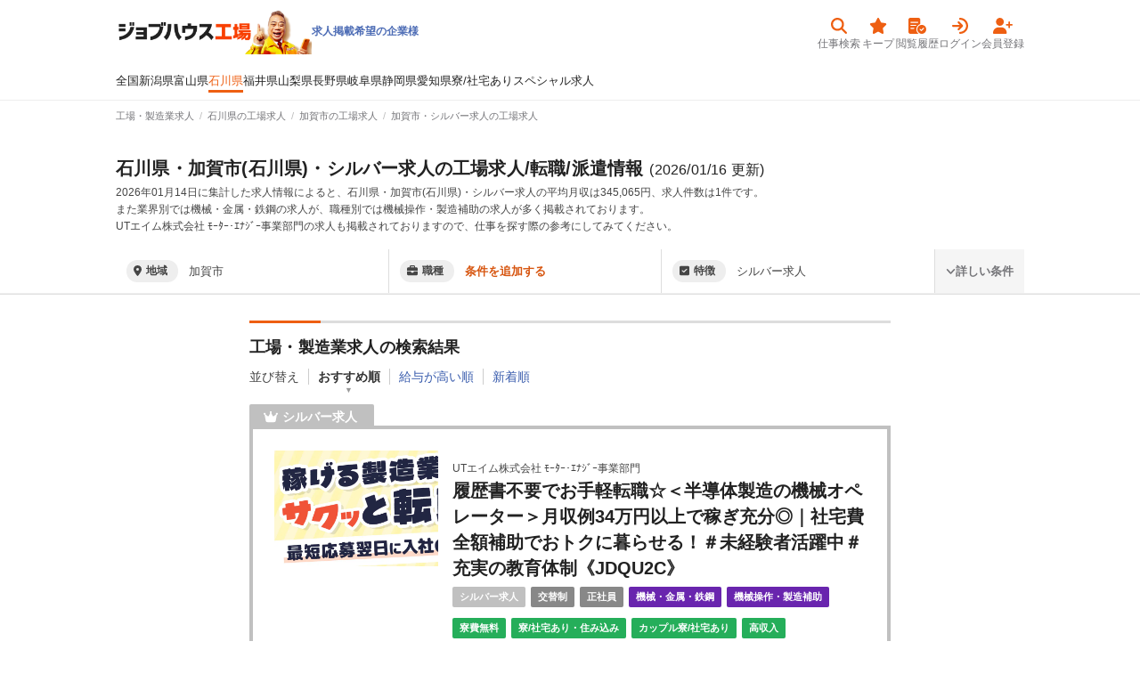

--- FILE ---
content_type: text/html; charset=utf-8
request_url: https://jobhouse.jp/factory/articles/a_900/f_88
body_size: 32718
content:
<!DOCTYPE html>
<html>
  <head>
    <meta charset="UTF-8">
      <link rel="preconnect" href="https://jobhouse-image-prd.imgix.net/" />
    <title>石川県・加賀市(石川県)・シルバー求人の工場・製造業求人ならジョブハウス|高収入求人多数！しごと探しをキャリアアドバイザーがサポート（正社員・派遣・アルバイト）</title>
    <meta content="未経験OK・稼げる・土日休み・即日就業可・正社員・寮ありなど、日本最大級の石川県・加賀市・シルバー求人の工場・製造業専門の求人サイト！45秒のカンタン応募で稼げる仕事に今すぐ就職しよう！" name="description" />
    <meta content="ジョブハウス工場,工場,製造業,求人,転職,募集,,加賀市,シルバー求人,石川県" name="keyword" />
    <meta content="noindex,follow" name="robots" />
    <meta content="石川県・加賀市(石川県)・シルバー求人の工場・製造業求人ならジョブハウス|高収入求人多数！しごと探しをキャリアアドバイザーがサポート（正社員・派遣・アルバイト）" property="og:title" /><meta content="website" property="og:type" /><meta content="未経験OK・稼げる・土日休み・即日就業可・正社員・寮ありなど、日本最大級の石川県・加賀市・シルバー求人の工場・製造業専門の求人サイト！45秒のカンタン応募で稼げる仕事に今すぐ就職しよう！" property="og:description" /><meta content="https://jobhouse.jp/factory/articles" property="og:url" /><meta content="" property="og:site_name" /><meta content="https://jobhouse-image-prd.imgix.net/jobhouse_ogp_v2.jpg?auto=compress%2Cformat" property="og:image" /><meta content="summary_large_image" name="twitter:card" /><meta content="" name="twitter:site" /><meta content="石川県・加賀市(石川県)・シルバー求人の工場・製造業求人ならジョブハウス|高収入求人多数！しごと探しをキャリアアドバイザーがサポート（正社員・派遣・アルバイト）" name="twitter:title" /><meta content="未経験OK・稼げる・土日休み・即日就業可・正社員・寮ありなど、日本最大級の石川県・加賀市・シルバー求人の工場・製造業専門の求人サイト！45秒のカンタン応募で稼げる仕事に今すぐ就職しよう！" name="twitter:description" /><meta content="https://jobhouse-image-prd.imgix.net/jobhouse_ogp_v2.jpg?auto=compress%2Cformat" name="twitter:image" /><meta content="https://jobhouse.jp/factory/articles" name="twitter:url" />
    
    <link href="/favicon.ico" rel="icon" sizes="16x16 32x32 48x48" type="image/x-icon" /><link href="/favicon-48x48.png" rel="icon" sizes="48x48" type="image/png" /><link href="/favicon-96x96.png" rel="icon" sizes="96x96" type="image/png" /><link href="/favicon-144x144.png" rel="icon" sizes="144x144" type="image/png" /><link href="/favicon-192x192.png" rel="icon" sizes="192x192" type="image/png" /><link href="/apple-touch-icon.png" rel="apple-touch-icon" sizes="180x180" />
    <meta name="csrf-param" content="authenticity_token" />
<meta name="csrf-token" content="5HwW_gMd8rUqUW38P24xNGHjM8A0lHQcKceFd5FMVyj4DoHKm-jk0L5wK5Oywrk0S3LO43zC903JSyxHBeFJXQ" />

    <script data-turbolinks-track="reload">window.namespaceId = "factory"</script>
    <link rel="stylesheet" href="https:/assets/tailwind-e719cdbe309e22b5dcdd4f414627a8327b01c15a9d61a05868c79cbc3a24c329.css" data-turbo-track="reload" media="screen" />
<link rel="stylesheet" href="https:/assets/inter-font-8c3e82affb176f4bca9616b838d906343d1251adc8408efe02cf2b1e4fcf2bc4.css" data-turbo-track="reload" media="screen" />
    <link rel="stylesheet" href="https:/assets/application-b76fb5ec2d5c42e957277edb5d99273c4972e7906f6a0584c66e2585b7accb06.css" media="all" data-turbolinks-track="reload" />

    <script src="https:/assets/builds/application_user-79f6859a389e2875ce37b4b99ae75e5f7dda56ad145ec33c50204a9b8c706d52.js" data-turbolinks-track="reload" defer="defer"></script>

    

    <meta name="turbolinks-cache-control" content="no-cache">
    <meta name="viewport" content="width=device-width, initial-scale=1">
    <meta name="google-site-verification" content="4A_HySzLqm5smtB1tPXzkOM5KbhVoXVJO4jWtNBaW8E">
    <meta name="theme-color" content="#F9420E">

    



      <link rel="canonical" href="https://jobhouse.jp/factory/articles/a_900/f_88">
  </head>



  <body id='wrapper'>
      <!-- Google Tag Manager (noscript) -->
      <noscript><iframe src="https://www.googletagmanager.com/ns.html?id=GTM-KWX5BNW"
      height="0" width="0" style="display:none;visibility:hidden"></iframe></noscript>
      <!-- End Google Tag Manager (noscript) -->
      <header class="articles">
  
  <div class="container">
    <div class="headerContainer">
      <div class="headerBanners">
  <a class="headerBrand factory" href="/factory">
  <img alt="ジョブハウス工場" width="220" src="https://jobhouse-image-prd.imgix.net/factory-header-image.png?auto=compress%2Cformat" />
</a>

  <div class="headerBanner">
        

        <a class="headerActions-textItem" href="https://biz.jobhouse.jp/factory">求人掲載希望の企業様</a>
  </div>
</div>

    <div>
      <nav class="userActivity">
    <a href="/factory/articles">
  <div class="icon">
    
    <i class="fas fa-search"></i>
  </div>
  <div class="anchor">仕事検索</div>
</a>
    <a href="/mypage/favorites?namespace_id=factory">
  <div class="icon">
    
    <i class="fas fa-star"></i>
  </div>
  <div class="anchor">キープ</div>
</a>
    <a href="/mypage/article_histories?namespace_id=factory">
  <div class="icon">
    
    <i class="fas fa-memo-circle-check"></i>
  </div>
  <div class="anchor">閲覧履歴</div>
</a>
    <a href="/users/sign_in?namespace_id=factory">
  <div class="icon">
    
    <i class="fas fa-arrow-right-to-arc"></i>
  </div>
  <div class="anchor">ログイン</div>
</a>
    <a href="/users/sign_up?namespace_id=factory">
  <div class="icon">
    
    <i class="fas fa-user-plus"></i>
  </div>
  <div class="anchor">会員登録</div>
</a>
</nav>

    </div>
    </div>
  </div>
    <div class="container">
      <nav class="headerNavigation">
  <a href="/factory/articles">全国</a>
      <a class="" href="/factory/articles/p_15">新潟県</a>
      <a class="" href="/factory/articles/p_16">富山県</a>
      <a class="is-active" href="/factory/articles/p_17">石川県</a>
      <a class="" href="/factory/articles/p_18">福井県</a>
      <a class="" href="/factory/articles/p_19">山梨県</a>
      <a class="" href="/factory/articles/p_20">長野県</a>
      <a class="" href="/factory/articles/p_21">岐阜県</a>
      <a class="" href="/factory/articles/p_22">静岡県</a>
      <a class="" href="/factory/articles/p_23">愛知県</a>
    <a href="/factory/articles/f_24">寮/社宅あり</a>
    <a href="/factory/articles/s_1">スペシャル求人</a>
</nav>

    </div>
</header>



    <main class="">
      <div id="telModal" style="display:none;"><div style="text-align:center;"><img width="40px" loading="lazy" src="https://jobhouse-image-prd.imgix.net/header/phone.png?auto=compress%2Cformat&amp;w=80" /></div><div id="telArticle"><p style="font-size: 18px;font-weight: bold;line-height: 2;text-align: center;">無料で電話応募</p><p style="line-height: 1.6;margin-top: 20px;">お電話が繋がったら、求人番号は<span id="modalArticleId" style="color: #ee5f12;font-weight: bold;">記載なし</span>ですとお伝えください。</p><p style="line-height: 1.6;">電話番号は<span id="modalTelNumber" style="color: #ee5f12;font-weight: bold;">記載なし</span>です。</p></div><div id="telJobhouse" style="display:none;"><p style="font-size: 18px;font-weight: bold;line-height: 2;text-align: center;">無料で電話相談</p><p style="line-height: 1.6;margin-top: 20px;">お電話が繋がったら、お探しの条件をお伝えください。<br />とにかく高収入が良い、無料の寮が欲しいなどお気軽にお伝えください。</p><p style="line-height: 1.6;">電話番号は<span id="modalTelNumber" style="color: #ee5f12;font-weight: bold;">0120-413-542</span>です。</p></div><p style="line-height: 1.6;margin-top: 10px;"><a target="blank" href="/terms">利用規約</a>はこちら</p><div style="margin-top: 15px;"><a id="closeTelModal" style="display: block;padding: 10px 6px 8px;text-align: center;background-color: #ee122a;border-radius: 2px;color: white;font-weight:bold;" href="tel:0120413542">電話をかける</a></div></div>

      <div class="breadcrumb-container" style="false"><div class="container"><ol itemtype="http://schema.org/BreadcrumbList" itemscope="itemscope" class="breadcrumb-items"><li class="breadcrumb-item" itemprop="itemListElement" itemtype="http://schema.org/ListItem" itemscope="itemscope"><a itemprop="item" href="/factory"><span itemprop="name">工場・製造業求人</span></a><meta itemprop="position" content="1"></meta></li><li class="breadcrumb-item" itemprop="itemListElement" itemtype="http://schema.org/ListItem" itemscope="itemscope"><a itemprop="item" href="/factory/articles/p_17"><span itemprop="name">石川県の工場求人</span></a><meta itemprop="position" content="2"></meta></li><li class="breadcrumb-item" itemprop="itemListElement" itemtype="http://schema.org/ListItem" itemscope="itemscope"><a itemprop="item" href="/factory/articles/a_900"><span itemprop="name">加賀市の工場求人</span></a><meta itemprop="position" content="3"></meta></li><li class="breadcrumb-item"><span>加賀市・シルバー求人の工場求人</span></li></ol></div></div><div id="favoriteModal" style="display:none;"><div style="text-align:center;"><i class="fas fa-star" style="font-size: 30px;color: #FFC92A;margin:9px;"></i></div><p style="font-size: 18px;font-weight: bold;line-height: 2;text-align: center;">キープしました！</p><p style="line-height: 1.6;margin-top: 20px;">キープした求人は、上の<span style="color: #ee5f12;font-weight: bold;">キープボタン</span>から見られます。</p><a class="articleItem-button is-orange" style="margin-top: 25px;font-weight: bold;" target="_blank" href="/users/sign_up?namespace_id=factory">無料で会員登録</a><div style="margin-top: 15px;"><input type="checkbox" name="modal_check" id="modal_check" value="" class="modal_check" /><label class="checkbox closeFavoriteModal" for="modal_check">次回から表示しない</label></div></div><div style="border-bottom: 1px solid #eee; margin-bottom: 30px; background-color: white; box-shadow: 0 1px 0 rgba(0, 0, 0, 0.12)"><div class="container"><div class="articlesHeadline"><h1 class="articlesHeadline-title">石川県・加賀市(石川県)・シルバー求人の工場求人/転職/派遣情報<span class="text-lg font-normal ml-2">(2026/01/16 更新)</span></h1><div class="articlesHeadline-description"><p>2026年01月14日に集計した求人情報によると、石川県・加賀市(石川県)・シルバー求人の平均月収は345,065円、求人件数は1件です。<br>また業界別では機械・金属・鉄鋼の求人が、職種別では機械操作・製造補助の求人が多く掲載されております。<br>UTエイム株式会社 ﾓｰﾀｰ･ｴﾅｼﾞｰ事業部門の求人も掲載されておりますので、仕事を探す際の参考にしてみてください。</p></div><script>document.addEventListener("turbolinks:load", function() {
  $(function() {
    new Vue({
      el: '.vueSearchBox',
      data: {
        selectedCondition: null,
        articlesCount: 0,
        isDetailOpen: false,
        // Admin からのアクセスかどうか
        is_admin: false,
        // 選択中の条件
        prefecture_category_ids: [],
        prefecture_ids: [] || [],
        checked_area_ids: [900] || [], // area_ids は computed プロパティで定義 (prefecture_ids に含まれない市区町村ID)
        job_category_ids: [] || [],
        job_type_ids: [] || [],
        feature_ids: [88] || [],
        employment_type_ids: [] || [],
        work_form_ids: [] || [],
        corporation_ids: [] || [],
        allowance_id: null || null,
        special: null || false,
        // 地域のマスターデータ
        prefecture_categories: [{"id":1,"name":"北海道・東北"},{"id":2,"name":"関東"},{"id":3,"name":"中部・北陸"},{"id":4,"name":"関西"},{"id":5,"name":"中国・四国"},{"id":6,"name":"九州・沖縄"}] || [],
        prefectures: [{"id":1,"name":"北海道","prefecture_category_id":1},{"id":2,"name":"青森県","prefecture_category_id":1},{"id":3,"name":"岩手県","prefecture_category_id":1},{"id":4,"name":"宮城県","prefecture_category_id":1},{"id":5,"name":"秋田県","prefecture_category_id":1},{"id":6,"name":"山形県","prefecture_category_id":1},{"id":7,"name":"福島県","prefecture_category_id":1},{"id":8,"name":"茨城県","prefecture_category_id":2},{"id":9,"name":"栃木県","prefecture_category_id":2},{"id":10,"name":"群馬県","prefecture_category_id":2},{"id":11,"name":"埼玉県","prefecture_category_id":2},{"id":12,"name":"千葉県","prefecture_category_id":2},{"id":13,"name":"東京都","prefecture_category_id":2},{"id":14,"name":"神奈川県","prefecture_category_id":2},{"id":15,"name":"新潟県","prefecture_category_id":3},{"id":16,"name":"富山県","prefecture_category_id":3},{"id":17,"name":"石川県","prefecture_category_id":3},{"id":18,"name":"福井県","prefecture_category_id":3},{"id":19,"name":"山梨県","prefecture_category_id":3},{"id":20,"name":"長野県","prefecture_category_id":3},{"id":21,"name":"岐阜県","prefecture_category_id":3},{"id":22,"name":"静岡県","prefecture_category_id":3},{"id":23,"name":"愛知県","prefecture_category_id":3},{"id":24,"name":"三重県","prefecture_category_id":4},{"id":25,"name":"滋賀県","prefecture_category_id":4},{"id":26,"name":"京都府","prefecture_category_id":4},{"id":27,"name":"大阪府","prefecture_category_id":4},{"id":28,"name":"兵庫県","prefecture_category_id":4},{"id":29,"name":"奈良県","prefecture_category_id":4},{"id":30,"name":"和歌山県","prefecture_category_id":4},{"id":31,"name":"鳥取県","prefecture_category_id":5},{"id":32,"name":"島根県","prefecture_category_id":5},{"id":33,"name":"岡山県","prefecture_category_id":5},{"id":34,"name":"広島県","prefecture_category_id":5},{"id":35,"name":"山口県","prefecture_category_id":5},{"id":36,"name":"徳島県","prefecture_category_id":5},{"id":37,"name":"香川県","prefecture_category_id":5},{"id":38,"name":"愛媛県","prefecture_category_id":5},{"id":39,"name":"高知県","prefecture_category_id":5},{"id":40,"name":"福岡県","prefecture_category_id":6},{"id":41,"name":"佐賀県","prefecture_category_id":6},{"id":42,"name":"長崎県","prefecture_category_id":6},{"id":43,"name":"熊本県","prefecture_category_id":6},{"id":44,"name":"大分県","prefecture_category_id":6},{"id":45,"name":"宮崎県","prefecture_category_id":6},{"id":46,"name":"鹿児島県","prefecture_category_id":6},{"id":47,"name":"沖縄県","prefecture_category_id":6}] || [],
        areas: [{"id":2,"name":"札幌市","prefecture_id":1},{"id":5,"name":"青森市","prefecture_id":2},{"id":8,"name":"盛岡市","prefecture_id":3},{"id":11,"name":"仙台市","prefecture_id":4},{"id":14,"name":"秋田市","prefecture_id":5},{"id":17,"name":"山形市","prefecture_id":6},{"id":20,"name":"福島市","prefecture_id":7},{"id":23,"name":"水戸市","prefecture_id":8},{"id":26,"name":"宇都宮市","prefecture_id":9},{"id":29,"name":"前橋市","prefecture_id":10},{"id":32,"name":"さいたま市","prefecture_id":11},{"id":35,"name":"千葉市","prefecture_id":12},{"id":41,"name":"横浜市","prefecture_id":14},{"id":42,"name":"川崎市","prefecture_id":14},{"id":43,"name":"相模原市","prefecture_id":14},{"id":46,"name":"新潟市","prefecture_id":15},{"id":49,"name":"富山市","prefecture_id":16},{"id":52,"name":"金沢市","prefecture_id":17},{"id":55,"name":"福井市","prefecture_id":18},{"id":58,"name":"甲府市","prefecture_id":19},{"id":61,"name":"長野市","prefecture_id":20},{"id":64,"name":"岐阜市","prefecture_id":21},{"id":67,"name":"静岡市","prefecture_id":22},{"id":70,"name":"名古屋市","prefecture_id":23},{"id":73,"name":"津市","prefecture_id":24},{"id":76,"name":"大津市","prefecture_id":25},{"id":79,"name":"京都市","prefecture_id":26},{"id":82,"name":"大阪市","prefecture_id":27},{"id":83,"name":"堺市","prefecture_id":27},{"id":86,"name":"神戸市","prefecture_id":28},{"id":89,"name":"奈良市","prefecture_id":29},{"id":92,"name":"和歌山市","prefecture_id":30},{"id":95,"name":"鳥取市","prefecture_id":31},{"id":98,"name":"松江市","prefecture_id":32},{"id":101,"name":"岡山市","prefecture_id":33},{"id":104,"name":"広島市","prefecture_id":34},{"id":107,"name":"下関市","prefecture_id":35},{"id":110,"name":"徳島市","prefecture_id":36},{"id":113,"name":"高松市","prefecture_id":37},{"id":116,"name":"松山市","prefecture_id":38},{"id":119,"name":"高知市","prefecture_id":39},{"id":122,"name":"福岡市","prefecture_id":40},{"id":123,"name":"北九州市","prefecture_id":40},{"id":126,"name":"佐賀市","prefecture_id":41},{"id":129,"name":"長崎市","prefecture_id":42},{"id":132,"name":"熊本市","prefecture_id":43},{"id":135,"name":"大分市","prefecture_id":44},{"id":138,"name":"宮崎市","prefecture_id":45},{"id":141,"name":"鹿児島市","prefecture_id":46},{"id":144,"name":"那覇市","prefecture_id":47},{"id":146,"name":"函館市","prefecture_id":1},{"id":147,"name":"小樽市","prefecture_id":1},{"id":148,"name":"旭川市","prefecture_id":1},{"id":149,"name":"室蘭市","prefecture_id":1},{"id":150,"name":"釧路市","prefecture_id":1},{"id":151,"name":"帯広市","prefecture_id":1},{"id":152,"name":"北見市","prefecture_id":1},{"id":153,"name":"夕張市","prefecture_id":1},{"id":154,"name":"岩見沢市","prefecture_id":1},{"id":155,"name":"網走市","prefecture_id":1},{"id":156,"name":"留萌市","prefecture_id":1},{"id":157,"name":"苫小牧市","prefecture_id":1},{"id":158,"name":"稚内市","prefecture_id":1},{"id":159,"name":"美唄市","prefecture_id":1},{"id":160,"name":"芦別市","prefecture_id":1},{"id":161,"name":"江別市","prefecture_id":1},{"id":162,"name":"赤平市","prefecture_id":1},{"id":163,"name":"紋別市","prefecture_id":1},{"id":164,"name":"士別市","prefecture_id":1},{"id":165,"name":"名寄市","prefecture_id":1},{"id":166,"name":"三笠市","prefecture_id":1},{"id":167,"name":"根室市","prefecture_id":1},{"id":168,"name":"千歳市","prefecture_id":1},{"id":169,"name":"滝川市","prefecture_id":1},{"id":170,"name":"砂川市","prefecture_id":1},{"id":171,"name":"歌志内市","prefecture_id":1},{"id":172,"name":"深川市","prefecture_id":1},{"id":173,"name":"富良野市","prefecture_id":1},{"id":174,"name":"登別市","prefecture_id":1},{"id":175,"name":"恵庭市","prefecture_id":1},{"id":176,"name":"伊達市","prefecture_id":1},{"id":177,"name":"北広島市","prefecture_id":1},{"id":178,"name":"石狩市","prefecture_id":1},{"id":179,"name":"北斗市","prefecture_id":1},{"id":180,"name":"当別町","prefecture_id":1},{"id":181,"name":"新篠津村","prefecture_id":1},{"id":182,"name":"松前町","prefecture_id":1},{"id":183,"name":"福島町","prefecture_id":1},{"id":184,"name":"知内町","prefecture_id":1},{"id":185,"name":"木古内町","prefecture_id":1},{"id":186,"name":"七飯町","prefecture_id":1},{"id":187,"name":"鹿部町","prefecture_id":1},{"id":188,"name":"森町","prefecture_id":1},{"id":189,"name":"八雲町","prefecture_id":1},{"id":190,"name":"長万部町","prefecture_id":1},{"id":191,"name":"江差町","prefecture_id":1},{"id":192,"name":"上ノ国町","prefecture_id":1},{"id":193,"name":"厚沢部町","prefecture_id":1},{"id":194,"name":"乙部町","prefecture_id":1},{"id":195,"name":"奥尻町","prefecture_id":1},{"id":196,"name":"今金町","prefecture_id":1},{"id":197,"name":"せたな町","prefecture_id":1},{"id":198,"name":"島牧村","prefecture_id":1},{"id":199,"name":"寿都町","prefecture_id":1},{"id":200,"name":"黒松内町","prefecture_id":1},{"id":201,"name":"蘭越町","prefecture_id":1},{"id":202,"name":"ニセコ町","prefecture_id":1},{"id":203,"name":"真狩村","prefecture_id":1},{"id":204,"name":"留寿都村","prefecture_id":1},{"id":205,"name":"喜茂別町","prefecture_id":1},{"id":206,"name":"京極町","prefecture_id":1},{"id":207,"name":"倶知安町","prefecture_id":1},{"id":208,"name":"共和町","prefecture_id":1},{"id":209,"name":"岩内町","prefecture_id":1},{"id":210,"name":"泊村","prefecture_id":1},{"id":211,"name":"神恵内村","prefecture_id":1},{"id":212,"name":"積丹町","prefecture_id":1},{"id":213,"name":"古平町","prefecture_id":1},{"id":214,"name":"仁木町","prefecture_id":1},{"id":215,"name":"余市町","prefecture_id":1},{"id":216,"name":"赤井川村","prefecture_id":1},{"id":217,"name":"南幌町","prefecture_id":1},{"id":218,"name":"奈井江町","prefecture_id":1},{"id":219,"name":"上砂川町","prefecture_id":1},{"id":220,"name":"由仁町","prefecture_id":1},{"id":221,"name":"長沼町","prefecture_id":1},{"id":222,"name":"栗山町","prefecture_id":1},{"id":223,"name":"月形町","prefecture_id":1},{"id":224,"name":"浦臼町","prefecture_id":1},{"id":225,"name":"新十津川町","prefecture_id":1},{"id":226,"name":"妹背牛町","prefecture_id":1},{"id":227,"name":"秩父別町","prefecture_id":1},{"id":228,"name":"雨竜町","prefecture_id":1},{"id":229,"name":"北竜町","prefecture_id":1},{"id":230,"name":"沼田町","prefecture_id":1},{"id":231,"name":"鷹栖町","prefecture_id":1},{"id":232,"name":"東神楽町","prefecture_id":1},{"id":233,"name":"当麻町","prefecture_id":1},{"id":234,"name":"比布町","prefecture_id":1},{"id":235,"name":"愛別町","prefecture_id":1},{"id":236,"name":"上川町","prefecture_id":1},{"id":237,"name":"東川町","prefecture_id":1},{"id":238,"name":"美瑛町","prefecture_id":1},{"id":239,"name":"上富良野町","prefecture_id":1},{"id":240,"name":"中富良野町","prefecture_id":1},{"id":241,"name":"南富良野町","prefecture_id":1},{"id":242,"name":"占冠村","prefecture_id":1},{"id":243,"name":"和寒町","prefecture_id":1},{"id":244,"name":"剣淵町","prefecture_id":1},{"id":245,"name":"下川町","prefecture_id":1},{"id":246,"name":"美深町","prefecture_id":1},{"id":247,"name":"音威子府村","prefecture_id":1},{"id":248,"name":"中川町","prefecture_id":1},{"id":249,"name":"幌加内町","prefecture_id":1},{"id":250,"name":"増毛町","prefecture_id":1},{"id":251,"name":"小平町","prefecture_id":1},{"id":252,"name":"苫前町","prefecture_id":1},{"id":253,"name":"羽幌町","prefecture_id":1},{"id":254,"name":"初山別村","prefecture_id":1},{"id":255,"name":"遠別町","prefecture_id":1},{"id":256,"name":"天塩町","prefecture_id":1},{"id":257,"name":"猿払村","prefecture_id":1},{"id":258,"name":"浜頓別町","prefecture_id":1},{"id":259,"name":"中頓別町","prefecture_id":1},{"id":260,"name":"枝幸町","prefecture_id":1},{"id":261,"name":"豊富町","prefecture_id":1},{"id":262,"name":"礼文町","prefecture_id":1},{"id":263,"name":"利尻町","prefecture_id":1},{"id":264,"name":"利尻富士町","prefecture_id":1},{"id":265,"name":"幌延町","prefecture_id":1},{"id":266,"name":"美幌町","prefecture_id":1},{"id":267,"name":"津別町","prefecture_id":1},{"id":268,"name":"斜里町","prefecture_id":1},{"id":269,"name":"清里町","prefecture_id":1},{"id":270,"name":"小清水町","prefecture_id":1},{"id":271,"name":"訓子府町","prefecture_id":1},{"id":272,"name":"置戸町","prefecture_id":1},{"id":273,"name":"佐呂間町","prefecture_id":1},{"id":274,"name":"遠軽町","prefecture_id":1},{"id":275,"name":"湧別町","prefecture_id":1},{"id":276,"name":"滝上町","prefecture_id":1},{"id":277,"name":"興部町","prefecture_id":1},{"id":278,"name":"西興部村","prefecture_id":1},{"id":279,"name":"雄武町","prefecture_id":1},{"id":280,"name":"大空町","prefecture_id":1},{"id":281,"name":"豊浦町","prefecture_id":1},{"id":282,"name":"壮瞥町","prefecture_id":1},{"id":283,"name":"白老町","prefecture_id":1},{"id":284,"name":"厚真町","prefecture_id":1},{"id":285,"name":"洞爺湖町","prefecture_id":1},{"id":286,"name":"安平町","prefecture_id":1},{"id":287,"name":"むかわ町","prefecture_id":1},{"id":288,"name":"日高町","prefecture_id":1},{"id":289,"name":"平取町","prefecture_id":1},{"id":290,"name":"新冠町","prefecture_id":1},{"id":291,"name":"浦河町","prefecture_id":1},{"id":292,"name":"様似町","prefecture_id":1},{"id":293,"name":"えりも町","prefecture_id":1},{"id":294,"name":"新ひだか町","prefecture_id":1},{"id":295,"name":"音更町","prefecture_id":1},{"id":296,"name":"士幌町","prefecture_id":1},{"id":297,"name":"上士幌町","prefecture_id":1},{"id":298,"name":"鹿追町","prefecture_id":1},{"id":299,"name":"新得町","prefecture_id":1},{"id":300,"name":"清水町","prefecture_id":1},{"id":301,"name":"芽室町","prefecture_id":1},{"id":302,"name":"中札内村","prefecture_id":1},{"id":303,"name":"更別村","prefecture_id":1},{"id":304,"name":"大樹町","prefecture_id":1},{"id":305,"name":"広尾町","prefecture_id":1},{"id":306,"name":"幕別町","prefecture_id":1},{"id":307,"name":"池田町","prefecture_id":1},{"id":308,"name":"豊頃町","prefecture_id":1},{"id":309,"name":"本別町","prefecture_id":1},{"id":310,"name":"足寄町","prefecture_id":1},{"id":311,"name":"陸別町","prefecture_id":1},{"id":312,"name":"浦幌町","prefecture_id":1},{"id":313,"name":"釧路町","prefecture_id":1},{"id":314,"name":"厚岸町","prefecture_id":1},{"id":315,"name":"浜中町","prefecture_id":1},{"id":316,"name":"標茶町","prefecture_id":1},{"id":317,"name":"弟子屈町","prefecture_id":1},{"id":318,"name":"鶴居村","prefecture_id":1},{"id":319,"name":"白糠町","prefecture_id":1},{"id":320,"name":"別海町","prefecture_id":1},{"id":321,"name":"中標津町","prefecture_id":1},{"id":322,"name":"標津町","prefecture_id":1},{"id":323,"name":"羅臼町","prefecture_id":1},{"id":324,"name":"弘前市","prefecture_id":2},{"id":325,"name":"八戸市","prefecture_id":2},{"id":326,"name":"黒石市","prefecture_id":2},{"id":327,"name":"五所川原市","prefecture_id":2},{"id":328,"name":"十和田市","prefecture_id":2},{"id":329,"name":"三沢市","prefecture_id":2},{"id":330,"name":"むつ市","prefecture_id":2},{"id":331,"name":"つがる市","prefecture_id":2},{"id":332,"name":"平川市","prefecture_id":2},{"id":333,"name":"平内町","prefecture_id":2},{"id":334,"name":"今別町","prefecture_id":2},{"id":335,"name":"蓬田村","prefecture_id":2},{"id":336,"name":"外ヶ浜町","prefecture_id":2},{"id":337,"name":"鰺ヶ沢町","prefecture_id":2},{"id":338,"name":"深浦町","prefecture_id":2},{"id":339,"name":"西目屋村","prefecture_id":2},{"id":340,"name":"藤崎町","prefecture_id":2},{"id":341,"name":"大鰐町","prefecture_id":2},{"id":342,"name":"田舎館村","prefecture_id":2},{"id":343,"name":"板柳町","prefecture_id":2},{"id":344,"name":"鶴田町","prefecture_id":2},{"id":345,"name":"中泊町","prefecture_id":2},{"id":346,"name":"野辺地町","prefecture_id":2},{"id":347,"name":"七戸町","prefecture_id":2},{"id":348,"name":"六戸町","prefecture_id":2},{"id":349,"name":"横浜町","prefecture_id":2},{"id":350,"name":"東北町","prefecture_id":2},{"id":351,"name":"六ヶ所村","prefecture_id":2},{"id":352,"name":"おいらせ町","prefecture_id":2},{"id":353,"name":"大間町","prefecture_id":2},{"id":354,"name":"東通村","prefecture_id":2},{"id":355,"name":"風間浦村","prefecture_id":2},{"id":356,"name":"佐井村","prefecture_id":2},{"id":357,"name":"三戸町","prefecture_id":2},{"id":358,"name":"五戸町","prefecture_id":2},{"id":359,"name":"田子町","prefecture_id":2},{"id":360,"name":"南部町","prefecture_id":2},{"id":361,"name":"階上町","prefecture_id":2},{"id":362,"name":"新郷村","prefecture_id":2},{"id":363,"name":"宮古市","prefecture_id":3},{"id":364,"name":"大船渡市","prefecture_id":3},{"id":365,"name":"花巻市","prefecture_id":3},{"id":366,"name":"北上市","prefecture_id":3},{"id":367,"name":"久慈市","prefecture_id":3},{"id":368,"name":"遠野市","prefecture_id":3},{"id":369,"name":"一関市","prefecture_id":3},{"id":370,"name":"陸前高田市","prefecture_id":3},{"id":371,"name":"釜石市","prefecture_id":3},{"id":372,"name":"二戸市","prefecture_id":3},{"id":373,"name":"八幡平市","prefecture_id":3},{"id":374,"name":"奥州市","prefecture_id":3},{"id":375,"name":"滝沢市","prefecture_id":3},{"id":376,"name":"雫石町","prefecture_id":3},{"id":377,"name":"葛巻町","prefecture_id":3},{"id":378,"name":"岩手町","prefecture_id":3},{"id":379,"name":"紫波町","prefecture_id":3},{"id":380,"name":"矢巾町","prefecture_id":3},{"id":381,"name":"西和賀町","prefecture_id":3},{"id":382,"name":"金ケ崎町","prefecture_id":3},{"id":383,"name":"平泉町","prefecture_id":3},{"id":384,"name":"住田町","prefecture_id":3},{"id":385,"name":"大槌町","prefecture_id":3},{"id":386,"name":"山田町","prefecture_id":3},{"id":387,"name":"岩泉町","prefecture_id":3},{"id":388,"name":"田野畑村","prefecture_id":3},{"id":389,"name":"普代村","prefecture_id":3},{"id":390,"name":"軽米町","prefecture_id":3},{"id":391,"name":"野田村","prefecture_id":3},{"id":392,"name":"九戸村","prefecture_id":3},{"id":393,"name":"洋野町","prefecture_id":3},{"id":394,"name":"一戸町","prefecture_id":3},{"id":395,"name":"石巻市","prefecture_id":4},{"id":396,"name":"塩竈市","prefecture_id":4},{"id":397,"name":"気仙沼市","prefecture_id":4},{"id":398,"name":"白石市","prefecture_id":4},{"id":399,"name":"名取市","prefecture_id":4},{"id":400,"name":"角田市","prefecture_id":4},{"id":401,"name":"多賀城市","prefecture_id":4},{"id":402,"name":"岩沼市","prefecture_id":4},{"id":403,"name":"登米市","prefecture_id":4},{"id":404,"name":"栗原市","prefecture_id":4},{"id":405,"name":"東松島市","prefecture_id":4},{"id":406,"name":"大崎市","prefecture_id":4},{"id":407,"name":"富谷市","prefecture_id":4},{"id":408,"name":"蔵王町","prefecture_id":4},{"id":409,"name":"七ヶ宿町","prefecture_id":4},{"id":410,"name":"大河原町","prefecture_id":4},{"id":411,"name":"村田町","prefecture_id":4},{"id":412,"name":"柴田町","prefecture_id":4},{"id":413,"name":"川崎町","prefecture_id":4},{"id":414,"name":"丸森町","prefecture_id":4},{"id":415,"name":"亘理町","prefecture_id":4},{"id":416,"name":"山元町","prefecture_id":4},{"id":417,"name":"松島町","prefecture_id":4},{"id":418,"name":"七ヶ浜町","prefecture_id":4},{"id":419,"name":"利府町","prefecture_id":4},{"id":420,"name":"大和町","prefecture_id":4},{"id":421,"name":"大郷町","prefecture_id":4},{"id":422,"name":"大衡村","prefecture_id":4},{"id":423,"name":"色麻町","prefecture_id":4},{"id":424,"name":"加美町","prefecture_id":4},{"id":425,"name":"涌谷町","prefecture_id":4},{"id":426,"name":"美里町","prefecture_id":4},{"id":427,"name":"女川町","prefecture_id":4},{"id":428,"name":"南三陸町","prefecture_id":4},{"id":429,"name":"能代市","prefecture_id":5},{"id":430,"name":"横手市","prefecture_id":5},{"id":431,"name":"大館市","prefecture_id":5},{"id":432,"name":"男鹿市","prefecture_id":5},{"id":433,"name":"湯沢市","prefecture_id":5},{"id":434,"name":"鹿角市","prefecture_id":5},{"id":435,"name":"由利本荘市","prefecture_id":5},{"id":436,"name":"潟上市","prefecture_id":5},{"id":437,"name":"大仙市","prefecture_id":5},{"id":438,"name":"北秋田市","prefecture_id":5},{"id":439,"name":"にかほ市","prefecture_id":5},{"id":440,"name":"仙北市","prefecture_id":5},{"id":441,"name":"小坂町","prefecture_id":5},{"id":442,"name":"上小阿仁村","prefecture_id":5},{"id":443,"name":"藤里町","prefecture_id":5},{"id":444,"name":"三種町","prefecture_id":5},{"id":445,"name":"八峰町","prefecture_id":5},{"id":446,"name":"五城目町","prefecture_id":5},{"id":447,"name":"八郎潟町","prefecture_id":5},{"id":448,"name":"井川町","prefecture_id":5},{"id":449,"name":"大潟村","prefecture_id":5},{"id":450,"name":"美郷町","prefecture_id":5},{"id":451,"name":"羽後町","prefecture_id":5},{"id":452,"name":"東成瀬村","prefecture_id":5},{"id":453,"name":"米沢市","prefecture_id":6},{"id":454,"name":"鶴岡市","prefecture_id":6},{"id":455,"name":"酒田市","prefecture_id":6},{"id":456,"name":"新庄市","prefecture_id":6},{"id":457,"name":"寒河江市","prefecture_id":6},{"id":458,"name":"上山市","prefecture_id":6},{"id":459,"name":"村山市","prefecture_id":6},{"id":460,"name":"長井市","prefecture_id":6},{"id":461,"name":"天童市","prefecture_id":6},{"id":462,"name":"東根市","prefecture_id":6},{"id":463,"name":"尾花沢市","prefecture_id":6},{"id":464,"name":"南陽市","prefecture_id":6},{"id":465,"name":"山辺町","prefecture_id":6},{"id":466,"name":"中山町","prefecture_id":6},{"id":467,"name":"河北町","prefecture_id":6},{"id":468,"name":"西川町","prefecture_id":6},{"id":469,"name":"朝日町","prefecture_id":6},{"id":470,"name":"大江町","prefecture_id":6},{"id":471,"name":"大石田町","prefecture_id":6},{"id":472,"name":"金山町","prefecture_id":6},{"id":473,"name":"最上町","prefecture_id":6},{"id":474,"name":"舟形町","prefecture_id":6},{"id":475,"name":"真室川町","prefecture_id":6},{"id":476,"name":"大蔵村","prefecture_id":6},{"id":477,"name":"鮭川村","prefecture_id":6},{"id":478,"name":"戸沢村","prefecture_id":6},{"id":479,"name":"高畠町","prefecture_id":6},{"id":480,"name":"川西町","prefecture_id":6},{"id":481,"name":"小国町","prefecture_id":6},{"id":482,"name":"白鷹町","prefecture_id":6},{"id":483,"name":"飯豊町","prefecture_id":6},{"id":484,"name":"三川町","prefecture_id":6},{"id":485,"name":"庄内町","prefecture_id":6},{"id":486,"name":"遊佐町","prefecture_id":6},{"id":487,"name":"会津若松市","prefecture_id":7},{"id":488,"name":"郡山市","prefecture_id":7},{"id":489,"name":"いわき市","prefecture_id":7},{"id":490,"name":"白河市","prefecture_id":7},{"id":491,"name":"須賀川市","prefecture_id":7},{"id":492,"name":"喜多方市","prefecture_id":7},{"id":493,"name":"相馬市","prefecture_id":7},{"id":494,"name":"二本松市","prefecture_id":7},{"id":495,"name":"田村市","prefecture_id":7},{"id":496,"name":"南相馬市","prefecture_id":7},{"id":497,"name":"伊達市","prefecture_id":7},{"id":498,"name":"本宮市","prefecture_id":7},{"id":499,"name":"桑折町","prefecture_id":7},{"id":500,"name":"国見町","prefecture_id":7},{"id":501,"name":"川俣町","prefecture_id":7},{"id":502,"name":"大玉村","prefecture_id":7},{"id":503,"name":"鏡石町","prefecture_id":7},{"id":504,"name":"天栄村","prefecture_id":7},{"id":505,"name":"下郷町","prefecture_id":7},{"id":506,"name":"檜枝岐村","prefecture_id":7},{"id":507,"name":"只見町","prefecture_id":7},{"id":508,"name":"南会津町","prefecture_id":7},{"id":509,"name":"北塩原村","prefecture_id":7},{"id":510,"name":"西会津町","prefecture_id":7},{"id":511,"name":"磐梯町","prefecture_id":7},{"id":512,"name":"猪苗代町","prefecture_id":7},{"id":513,"name":"会津坂下町","prefecture_id":7},{"id":514,"name":"湯川村","prefecture_id":7},{"id":515,"name":"柳津町","prefecture_id":7},{"id":516,"name":"三島町","prefecture_id":7},{"id":517,"name":"金山町","prefecture_id":7},{"id":518,"name":"昭和村","prefecture_id":7},{"id":519,"name":"会津美里町","prefecture_id":7},{"id":520,"name":"西郷村","prefecture_id":7},{"id":521,"name":"泉崎村","prefecture_id":7},{"id":522,"name":"中島村","prefecture_id":7},{"id":523,"name":"矢吹町","prefecture_id":7},{"id":524,"name":"棚倉町","prefecture_id":7},{"id":525,"name":"矢祭町","prefecture_id":7},{"id":526,"name":"塙町","prefecture_id":7},{"id":527,"name":"鮫川村","prefecture_id":7},{"id":528,"name":"石川町","prefecture_id":7},{"id":529,"name":"玉川村","prefecture_id":7},{"id":530,"name":"平田村","prefecture_id":7},{"id":531,"name":"浅川町","prefecture_id":7},{"id":532,"name":"古殿町","prefecture_id":7},{"id":533,"name":"三春町","prefecture_id":7},{"id":534,"name":"小野町","prefecture_id":7},{"id":535,"name":"広野町","prefecture_id":7},{"id":536,"name":"楢葉町","prefecture_id":7},{"id":537,"name":"富岡町","prefecture_id":7},{"id":538,"name":"川内村","prefecture_id":7},{"id":539,"name":"大熊町","prefecture_id":7},{"id":540,"name":"双葉町","prefecture_id":7},{"id":541,"name":"浪江町","prefecture_id":7},{"id":542,"name":"葛尾村","prefecture_id":7},{"id":543,"name":"新地町","prefecture_id":7},{"id":544,"name":"飯舘村","prefecture_id":7},{"id":545,"name":"日立市","prefecture_id":8},{"id":546,"name":"土浦市","prefecture_id":8},{"id":547,"name":"古河市","prefecture_id":8},{"id":548,"name":"石岡市","prefecture_id":8},{"id":549,"name":"結城市","prefecture_id":8},{"id":550,"name":"龍ケ崎市","prefecture_id":8},{"id":551,"name":"下妻市","prefecture_id":8},{"id":552,"name":"常総市","prefecture_id":8},{"id":553,"name":"常陸太田市","prefecture_id":8},{"id":554,"name":"高萩市","prefecture_id":8},{"id":555,"name":"北茨城市","prefecture_id":8},{"id":556,"name":"笠間市","prefecture_id":8},{"id":557,"name":"取手市","prefecture_id":8},{"id":558,"name":"牛久市","prefecture_id":8},{"id":559,"name":"つくば市","prefecture_id":8},{"id":560,"name":"ひたちなか市","prefecture_id":8},{"id":561,"name":"鹿嶋市","prefecture_id":8},{"id":562,"name":"潮来市","prefecture_id":8},{"id":563,"name":"守谷市","prefecture_id":8},{"id":564,"name":"常陸大宮市","prefecture_id":8},{"id":565,"name":"那珂市","prefecture_id":8},{"id":566,"name":"筑西市","prefecture_id":8},{"id":567,"name":"坂東市","prefecture_id":8},{"id":568,"name":"稲敷市","prefecture_id":8},{"id":569,"name":"かすみがうら市","prefecture_id":8},{"id":570,"name":"桜川市","prefecture_id":8},{"id":571,"name":"神栖市","prefecture_id":8},{"id":572,"name":"行方市","prefecture_id":8},{"id":573,"name":"鉾田市","prefecture_id":8},{"id":574,"name":"つくばみらい市","prefecture_id":8},{"id":575,"name":"小美玉市","prefecture_id":8},{"id":576,"name":"茨城町","prefecture_id":8},{"id":577,"name":"大洗町","prefecture_id":8},{"id":578,"name":"城里町","prefecture_id":8},{"id":579,"name":"東海村","prefecture_id":8},{"id":580,"name":"大子町","prefecture_id":8},{"id":581,"name":"美浦村","prefecture_id":8},{"id":582,"name":"阿見町","prefecture_id":8},{"id":583,"name":"河内町","prefecture_id":8},{"id":584,"name":"八千代町","prefecture_id":8},{"id":585,"name":"五霞町","prefecture_id":8},{"id":586,"name":"境町","prefecture_id":8},{"id":587,"name":"利根町","prefecture_id":8},{"id":588,"name":"足利市","prefecture_id":9},{"id":589,"name":"栃木市","prefecture_id":9},{"id":590,"name":"佐野市","prefecture_id":9},{"id":591,"name":"鹿沼市","prefecture_id":9},{"id":592,"name":"日光市","prefecture_id":9},{"id":593,"name":"小山市","prefecture_id":9},{"id":594,"name":"真岡市","prefecture_id":9},{"id":595,"name":"大田原市","prefecture_id":9},{"id":596,"name":"矢板市","prefecture_id":9},{"id":597,"name":"那須塩原市","prefecture_id":9},{"id":598,"name":"さくら市","prefecture_id":9},{"id":599,"name":"那須烏山市","prefecture_id":9},{"id":600,"name":"下野市","prefecture_id":9},{"id":601,"name":"上三川町","prefecture_id":9},{"id":602,"name":"益子町","prefecture_id":9},{"id":603,"name":"茂木町","prefecture_id":9},{"id":604,"name":"市貝町","prefecture_id":9},{"id":605,"name":"芳賀町","prefecture_id":9},{"id":606,"name":"壬生町","prefecture_id":9},{"id":607,"name":"野木町","prefecture_id":9},{"id":608,"name":"塩谷町","prefecture_id":9},{"id":609,"name":"高根沢町","prefecture_id":9},{"id":610,"name":"那須町","prefecture_id":9},{"id":611,"name":"那珂川町","prefecture_id":9},{"id":612,"name":"高崎市","prefecture_id":10},{"id":613,"name":"桐生市","prefecture_id":10},{"id":614,"name":"伊勢崎市","prefecture_id":10},{"id":615,"name":"太田市","prefecture_id":10},{"id":616,"name":"沼田市","prefecture_id":10},{"id":617,"name":"館林市","prefecture_id":10},{"id":618,"name":"渋川市","prefecture_id":10},{"id":619,"name":"藤岡市","prefecture_id":10},{"id":620,"name":"富岡市","prefecture_id":10},{"id":621,"name":"安中市","prefecture_id":10},{"id":622,"name":"みどり市","prefecture_id":10},{"id":623,"name":"榛東村","prefecture_id":10},{"id":624,"name":"吉岡町","prefecture_id":10},{"id":625,"name":"上野村","prefecture_id":10},{"id":626,"name":"神流町","prefecture_id":10},{"id":627,"name":"下仁田町","prefecture_id":10},{"id":628,"name":"南牧村","prefecture_id":10},{"id":629,"name":"甘楽町","prefecture_id":10},{"id":630,"name":"中之条町","prefecture_id":10},{"id":631,"name":"長野原町","prefecture_id":10},{"id":632,"name":"嬬恋村","prefecture_id":10},{"id":633,"name":"草津町","prefecture_id":10},{"id":634,"name":"高山村","prefecture_id":10},{"id":635,"name":"東吾妻町","prefecture_id":10},{"id":636,"name":"片品村","prefecture_id":10},{"id":637,"name":"川場村","prefecture_id":10},{"id":638,"name":"昭和村","prefecture_id":10},{"id":639,"name":"みなかみ町","prefecture_id":10},{"id":640,"name":"玉村町","prefecture_id":10},{"id":641,"name":"板倉町","prefecture_id":10},{"id":642,"name":"明和町","prefecture_id":10},{"id":643,"name":"千代田町","prefecture_id":10},{"id":644,"name":"大泉町","prefecture_id":10},{"id":645,"name":"邑楽町","prefecture_id":10},{"id":646,"name":"川越市","prefecture_id":11},{"id":647,"name":"熊谷市","prefecture_id":11},{"id":648,"name":"川口市","prefecture_id":11},{"id":649,"name":"行田市","prefecture_id":11},{"id":650,"name":"秩父市","prefecture_id":11},{"id":651,"name":"所沢市","prefecture_id":11},{"id":652,"name":"飯能市","prefecture_id":11},{"id":653,"name":"加須市","prefecture_id":11},{"id":654,"name":"本庄市","prefecture_id":11},{"id":655,"name":"東松山市","prefecture_id":11},{"id":656,"name":"春日部市","prefecture_id":11},{"id":657,"name":"狭山市","prefecture_id":11},{"id":658,"name":"羽生市","prefecture_id":11},{"id":659,"name":"鴻巣市","prefecture_id":11},{"id":660,"name":"深谷市","prefecture_id":11},{"id":661,"name":"上尾市","prefecture_id":11},{"id":662,"name":"草加市","prefecture_id":11},{"id":663,"name":"越谷市","prefecture_id":11},{"id":664,"name":"蕨市","prefecture_id":11},{"id":665,"name":"戸田市","prefecture_id":11},{"id":666,"name":"入間市","prefecture_id":11},{"id":667,"name":"朝霞市","prefecture_id":11},{"id":668,"name":"志木市","prefecture_id":11},{"id":669,"name":"和光市","prefecture_id":11},{"id":670,"name":"新座市","prefecture_id":11},{"id":671,"name":"桶川市","prefecture_id":11},{"id":672,"name":"久喜市","prefecture_id":11},{"id":673,"name":"北本市","prefecture_id":11},{"id":674,"name":"八潮市","prefecture_id":11},{"id":675,"name":"富士見市","prefecture_id":11},{"id":676,"name":"三郷市","prefecture_id":11},{"id":677,"name":"蓮田市","prefecture_id":11},{"id":678,"name":"坂戸市","prefecture_id":11},{"id":679,"name":"幸手市","prefecture_id":11},{"id":680,"name":"鶴ヶ島市","prefecture_id":11},{"id":681,"name":"日高市","prefecture_id":11},{"id":682,"name":"吉川市","prefecture_id":11},{"id":683,"name":"ふじみ野市","prefecture_id":11},{"id":684,"name":"白岡市","prefecture_id":11},{"id":685,"name":"伊奈町","prefecture_id":11},{"id":686,"name":"三芳町","prefecture_id":11},{"id":687,"name":"毛呂山町","prefecture_id":11},{"id":688,"name":"越生町","prefecture_id":11},{"id":689,"name":"滑川町","prefecture_id":11},{"id":690,"name":"嵐山町","prefecture_id":11},{"id":691,"name":"小川町","prefecture_id":11},{"id":692,"name":"川島町","prefecture_id":11},{"id":693,"name":"吉見町","prefecture_id":11},{"id":694,"name":"鳩山町","prefecture_id":11},{"id":695,"name":"ときがわ町","prefecture_id":11},{"id":696,"name":"横瀬町","prefecture_id":11},{"id":697,"name":"皆野町","prefecture_id":11},{"id":698,"name":"長瀞町","prefecture_id":11},{"id":699,"name":"小鹿野町","prefecture_id":11},{"id":700,"name":"東秩父村","prefecture_id":11},{"id":701,"name":"美里町","prefecture_id":11},{"id":702,"name":"神川町","prefecture_id":11},{"id":703,"name":"上里町","prefecture_id":11},{"id":704,"name":"寄居町","prefecture_id":11},{"id":705,"name":"宮代町","prefecture_id":11},{"id":706,"name":"杉戸町","prefecture_id":11},{"id":707,"name":"松伏町","prefecture_id":11},{"id":708,"name":"銚子市","prefecture_id":12},{"id":709,"name":"市川市","prefecture_id":12},{"id":710,"name":"船橋市","prefecture_id":12},{"id":711,"name":"館山市","prefecture_id":12},{"id":712,"name":"木更津市","prefecture_id":12},{"id":713,"name":"松戸市","prefecture_id":12},{"id":714,"name":"野田市","prefecture_id":12},{"id":715,"name":"茂原市","prefecture_id":12},{"id":716,"name":"成田市","prefecture_id":12},{"id":717,"name":"佐倉市","prefecture_id":12},{"id":718,"name":"東金市","prefecture_id":12},{"id":719,"name":"旭市","prefecture_id":12},{"id":720,"name":"習志野市","prefecture_id":12},{"id":721,"name":"柏市","prefecture_id":12},{"id":722,"name":"勝浦市","prefecture_id":12},{"id":723,"name":"市原市","prefecture_id":12},{"id":724,"name":"流山市","prefecture_id":12},{"id":725,"name":"八千代市","prefecture_id":12},{"id":726,"name":"我孫子市","prefecture_id":12},{"id":727,"name":"鴨川市","prefecture_id":12},{"id":728,"name":"鎌ケ谷市","prefecture_id":12},{"id":729,"name":"君津市","prefecture_id":12},{"id":730,"name":"富津市","prefecture_id":12},{"id":731,"name":"浦安市","prefecture_id":12},{"id":732,"name":"四街道市","prefecture_id":12},{"id":733,"name":"袖ケ浦市","prefecture_id":12},{"id":734,"name":"八街市","prefecture_id":12},{"id":735,"name":"印西市","prefecture_id":12},{"id":736,"name":"白井市","prefecture_id":12},{"id":737,"name":"富里市","prefecture_id":12},{"id":738,"name":"南房総市","prefecture_id":12},{"id":739,"name":"匝瑳市","prefecture_id":12},{"id":740,"name":"香取市","prefecture_id":12},{"id":741,"name":"山武市","prefecture_id":12},{"id":742,"name":"いすみ市","prefecture_id":12},{"id":743,"name":"大網白里市","prefecture_id":12},{"id":744,"name":"酒々井町","prefecture_id":12},{"id":745,"name":"栄町","prefecture_id":12},{"id":746,"name":"神崎町","prefecture_id":12},{"id":747,"name":"多古町","prefecture_id":12},{"id":748,"name":"東庄町","prefecture_id":12},{"id":749,"name":"九十九里町","prefecture_id":12},{"id":750,"name":"芝山町","prefecture_id":12},{"id":751,"name":"横芝光町","prefecture_id":12},{"id":752,"name":"一宮町","prefecture_id":12},{"id":753,"name":"睦沢町","prefecture_id":12},{"id":754,"name":"長生村","prefecture_id":12},{"id":755,"name":"白子町","prefecture_id":12},{"id":756,"name":"長柄町","prefecture_id":12},{"id":757,"name":"長南町","prefecture_id":12},{"id":758,"name":"大多喜町","prefecture_id":12},{"id":759,"name":"御宿町","prefecture_id":12},{"id":760,"name":"鋸南町","prefecture_id":12},{"id":761,"name":"千代田区","prefecture_id":13},{"id":762,"name":"中央区","prefecture_id":13},{"id":763,"name":"港区","prefecture_id":13},{"id":764,"name":"新宿区","prefecture_id":13},{"id":765,"name":"文京区","prefecture_id":13},{"id":766,"name":"台東区","prefecture_id":13},{"id":767,"name":"墨田区","prefecture_id":13},{"id":768,"name":"江東区","prefecture_id":13},{"id":769,"name":"品川区","prefecture_id":13},{"id":770,"name":"目黒区","prefecture_id":13},{"id":771,"name":"大田区","prefecture_id":13},{"id":772,"name":"世田谷区","prefecture_id":13},{"id":773,"name":"渋谷区","prefecture_id":13},{"id":774,"name":"中野区","prefecture_id":13},{"id":775,"name":"杉並区","prefecture_id":13},{"id":776,"name":"豊島区","prefecture_id":13},{"id":777,"name":"北区","prefecture_id":13},{"id":778,"name":"荒川区","prefecture_id":13},{"id":779,"name":"板橋区","prefecture_id":13},{"id":780,"name":"練馬区","prefecture_id":13},{"id":781,"name":"足立区","prefecture_id":13},{"id":782,"name":"葛飾区","prefecture_id":13},{"id":783,"name":"江戸川区","prefecture_id":13},{"id":784,"name":"八王子市","prefecture_id":13},{"id":785,"name":"立川市","prefecture_id":13},{"id":786,"name":"武蔵野市","prefecture_id":13},{"id":787,"name":"三鷹市","prefecture_id":13},{"id":788,"name":"青梅市","prefecture_id":13},{"id":789,"name":"府中市","prefecture_id":13},{"id":790,"name":"昭島市","prefecture_id":13},{"id":791,"name":"調布市","prefecture_id":13},{"id":792,"name":"町田市","prefecture_id":13},{"id":793,"name":"小金井市","prefecture_id":13},{"id":794,"name":"小平市","prefecture_id":13},{"id":795,"name":"日野市","prefecture_id":13},{"id":796,"name":"東村山市","prefecture_id":13},{"id":797,"name":"国分寺市","prefecture_id":13},{"id":798,"name":"国立市","prefecture_id":13},{"id":799,"name":"福生市","prefecture_id":13},{"id":800,"name":"狛江市","prefecture_id":13},{"id":801,"name":"東大和市","prefecture_id":13},{"id":802,"name":"清瀬市","prefecture_id":13},{"id":803,"name":"東久留米市","prefecture_id":13},{"id":804,"name":"武蔵村山市","prefecture_id":13},{"id":805,"name":"多摩市","prefecture_id":13},{"id":806,"name":"稲城市","prefecture_id":13},{"id":807,"name":"羽村市","prefecture_id":13},{"id":808,"name":"あきる野市","prefecture_id":13},{"id":809,"name":"西東京市","prefecture_id":13},{"id":810,"name":"瑞穂町","prefecture_id":13},{"id":811,"name":"日の出町","prefecture_id":13},{"id":812,"name":"檜原村","prefecture_id":13},{"id":813,"name":"奥多摩町","prefecture_id":13},{"id":814,"name":"大島町","prefecture_id":13},{"id":815,"name":"利島村","prefecture_id":13},{"id":816,"name":"新島村","prefecture_id":13},{"id":817,"name":"神津島村","prefecture_id":13},{"id":818,"name":"三宅村","prefecture_id":13},{"id":819,"name":"御蔵島村","prefecture_id":13},{"id":820,"name":"八丈町","prefecture_id":13},{"id":821,"name":"青ヶ島村","prefecture_id":13},{"id":822,"name":"小笠原村","prefecture_id":13},{"id":823,"name":"横須賀市","prefecture_id":14},{"id":824,"name":"平塚市","prefecture_id":14},{"id":825,"name":"鎌倉市","prefecture_id":14},{"id":826,"name":"藤沢市","prefecture_id":14},{"id":827,"name":"小田原市","prefecture_id":14},{"id":828,"name":"茅ヶ崎市","prefecture_id":14},{"id":829,"name":"逗子市","prefecture_id":14},{"id":830,"name":"三浦市","prefecture_id":14},{"id":831,"name":"秦野市","prefecture_id":14},{"id":832,"name":"厚木市","prefecture_id":14},{"id":833,"name":"大和市","prefecture_id":14},{"id":834,"name":"伊勢原市","prefecture_id":14},{"id":835,"name":"海老名市","prefecture_id":14},{"id":836,"name":"座間市","prefecture_id":14},{"id":837,"name":"南足柄市","prefecture_id":14},{"id":838,"name":"綾瀬市","prefecture_id":14},{"id":839,"name":"葉山町","prefecture_id":14},{"id":840,"name":"寒川町","prefecture_id":14},{"id":841,"name":"大磯町","prefecture_id":14},{"id":842,"name":"二宮町","prefecture_id":14},{"id":843,"name":"中井町","prefecture_id":14},{"id":844,"name":"大井町","prefecture_id":14},{"id":845,"name":"松田町","prefecture_id":14},{"id":846,"name":"山北町","prefecture_id":14},{"id":847,"name":"開成町","prefecture_id":14},{"id":848,"name":"箱根町","prefecture_id":14},{"id":849,"name":"真鶴町","prefecture_id":14},{"id":850,"name":"湯河原町","prefecture_id":14},{"id":851,"name":"愛川町","prefecture_id":14},{"id":852,"name":"清川村","prefecture_id":14},{"id":853,"name":"長岡市","prefecture_id":15},{"id":854,"name":"三条市","prefecture_id":15},{"id":855,"name":"柏崎市","prefecture_id":15},{"id":856,"name":"新発田市","prefecture_id":15},{"id":857,"name":"小千谷市","prefecture_id":15},{"id":858,"name":"加茂市","prefecture_id":15},{"id":859,"name":"十日町市","prefecture_id":15},{"id":860,"name":"見附市","prefecture_id":15},{"id":861,"name":"村上市","prefecture_id":15},{"id":862,"name":"燕市","prefecture_id":15},{"id":863,"name":"糸魚川市","prefecture_id":15},{"id":864,"name":"妙高市","prefecture_id":15},{"id":865,"name":"五泉市","prefecture_id":15},{"id":866,"name":"上越市","prefecture_id":15},{"id":867,"name":"阿賀野市","prefecture_id":15},{"id":868,"name":"佐渡市","prefecture_id":15},{"id":869,"name":"魚沼市","prefecture_id":15},{"id":870,"name":"南魚沼市","prefecture_id":15},{"id":871,"name":"胎内市","prefecture_id":15},{"id":872,"name":"聖籠町","prefecture_id":15},{"id":873,"name":"弥彦村","prefecture_id":15},{"id":874,"name":"田上町","prefecture_id":15},{"id":875,"name":"阿賀町","prefecture_id":15},{"id":876,"name":"出雲崎町","prefecture_id":15},{"id":877,"name":"湯沢町","prefecture_id":15},{"id":878,"name":"津南町","prefecture_id":15},{"id":879,"name":"刈羽村","prefecture_id":15},{"id":880,"name":"関川村","prefecture_id":15},{"id":881,"name":"粟島浦村","prefecture_id":15},{"id":882,"name":"高岡市","prefecture_id":16},{"id":883,"name":"魚津市","prefecture_id":16},{"id":884,"name":"氷見市","prefecture_id":16},{"id":885,"name":"滑川市","prefecture_id":16},{"id":886,"name":"黒部市","prefecture_id":16},{"id":887,"name":"砺波市","prefecture_id":16},{"id":888,"name":"小矢部市","prefecture_id":16},{"id":889,"name":"南砺市","prefecture_id":16},{"id":890,"name":"射水市","prefecture_id":16},{"id":891,"name":"舟橋村","prefecture_id":16},{"id":892,"name":"上市町","prefecture_id":16},{"id":893,"name":"立山町","prefecture_id":16},{"id":894,"name":"入善町","prefecture_id":16},{"id":895,"name":"朝日町","prefecture_id":16},{"id":896,"name":"七尾市","prefecture_id":17},{"id":897,"name":"小松市","prefecture_id":17},{"id":898,"name":"輪島市","prefecture_id":17},{"id":899,"name":"珠洲市","prefecture_id":17},{"id":900,"name":"加賀市","prefecture_id":17},{"id":901,"name":"羽咋市","prefecture_id":17},{"id":902,"name":"かほく市","prefecture_id":17},{"id":903,"name":"白山市","prefecture_id":17},{"id":904,"name":"能美市","prefecture_id":17},{"id":905,"name":"野々市市","prefecture_id":17},{"id":906,"name":"川北町","prefecture_id":17},{"id":907,"name":"津幡町","prefecture_id":17},{"id":908,"name":"内灘町","prefecture_id":17},{"id":909,"name":"志賀町","prefecture_id":17},{"id":910,"name":"宝達志水町","prefecture_id":17},{"id":911,"name":"中能登町","prefecture_id":17},{"id":912,"name":"穴水町","prefecture_id":17},{"id":913,"name":"能登町","prefecture_id":17},{"id":914,"name":"敦賀市","prefecture_id":18},{"id":915,"name":"小浜市","prefecture_id":18},{"id":916,"name":"大野市","prefecture_id":18},{"id":917,"name":"勝山市","prefecture_id":18},{"id":918,"name":"鯖江市","prefecture_id":18},{"id":919,"name":"あわら市","prefecture_id":18},{"id":920,"name":"越前市","prefecture_id":18},{"id":921,"name":"坂井市","prefecture_id":18},{"id":922,"name":"永平寺町","prefecture_id":18},{"id":923,"name":"池田町","prefecture_id":18},{"id":924,"name":"南越前町","prefecture_id":18},{"id":925,"name":"越前町","prefecture_id":18},{"id":926,"name":"美浜町","prefecture_id":18},{"id":927,"name":"高浜町","prefecture_id":18},{"id":928,"name":"おおい町","prefecture_id":18},{"id":929,"name":"若狭町","prefecture_id":18},{"id":930,"name":"富士吉田市","prefecture_id":19},{"id":931,"name":"都留市","prefecture_id":19},{"id":932,"name":"山梨市","prefecture_id":19},{"id":933,"name":"大月市","prefecture_id":19},{"id":934,"name":"韮崎市","prefecture_id":19},{"id":935,"name":"南アルプス市","prefecture_id":19},{"id":936,"name":"北杜市","prefecture_id":19},{"id":937,"name":"甲斐市","prefecture_id":19},{"id":938,"name":"笛吹市","prefecture_id":19},{"id":939,"name":"上野原市","prefecture_id":19},{"id":940,"name":"甲州市","prefecture_id":19},{"id":941,"name":"中央市","prefecture_id":19},{"id":942,"name":"市川三郷町","prefecture_id":19},{"id":943,"name":"早川町","prefecture_id":19},{"id":944,"name":"身延町","prefecture_id":19},{"id":945,"name":"南部町","prefecture_id":19},{"id":946,"name":"富士川町","prefecture_id":19},{"id":947,"name":"昭和町","prefecture_id":19},{"id":948,"name":"道志村","prefecture_id":19},{"id":949,"name":"西桂町","prefecture_id":19},{"id":950,"name":"忍野村","prefecture_id":19},{"id":951,"name":"山中湖村","prefecture_id":19},{"id":952,"name":"鳴沢村","prefecture_id":19},{"id":953,"name":"富士河口湖町","prefecture_id":19},{"id":954,"name":"小菅村","prefecture_id":19},{"id":955,"name":"丹波山村","prefecture_id":19},{"id":956,"name":"松本市","prefecture_id":20},{"id":957,"name":"上田市","prefecture_id":20},{"id":958,"name":"岡谷市","prefecture_id":20},{"id":959,"name":"飯田市","prefecture_id":20},{"id":960,"name":"諏訪市","prefecture_id":20},{"id":961,"name":"須坂市","prefecture_id":20},{"id":962,"name":"小諸市","prefecture_id":20},{"id":963,"name":"伊那市","prefecture_id":20},{"id":964,"name":"駒ヶ根市","prefecture_id":20},{"id":965,"name":"中野市","prefecture_id":20},{"id":966,"name":"大町市","prefecture_id":20},{"id":967,"name":"飯山市","prefecture_id":20},{"id":968,"name":"茅野市","prefecture_id":20},{"id":969,"name":"塩尻市","prefecture_id":20},{"id":970,"name":"佐久市","prefecture_id":20},{"id":971,"name":"千曲市","prefecture_id":20},{"id":972,"name":"東御市","prefecture_id":20},{"id":973,"name":"安曇野市","prefecture_id":20},{"id":974,"name":"小海町","prefecture_id":20},{"id":975,"name":"川上村","prefecture_id":20},{"id":976,"name":"南牧村","prefecture_id":20},{"id":977,"name":"南相木村","prefecture_id":20},{"id":978,"name":"北相木村","prefecture_id":20},{"id":979,"name":"佐久穂町","prefecture_id":20},{"id":980,"name":"軽井沢町","prefecture_id":20},{"id":981,"name":"御代田町","prefecture_id":20},{"id":982,"name":"立科町","prefecture_id":20},{"id":983,"name":"青木村","prefecture_id":20},{"id":984,"name":"長和町","prefecture_id":20},{"id":985,"name":"下諏訪町","prefecture_id":20},{"id":986,"name":"富士見町","prefecture_id":20},{"id":987,"name":"原村","prefecture_id":20},{"id":988,"name":"辰野町","prefecture_id":20},{"id":989,"name":"箕輪町","prefecture_id":20},{"id":990,"name":"飯島町","prefecture_id":20},{"id":991,"name":"南箕輪村","prefecture_id":20},{"id":992,"name":"中川村","prefecture_id":20},{"id":993,"name":"宮田村","prefecture_id":20},{"id":994,"name":"松川町","prefecture_id":20},{"id":995,"name":"高森町","prefecture_id":20},{"id":996,"name":"阿南町","prefecture_id":20},{"id":997,"name":"阿智村","prefecture_id":20},{"id":998,"name":"平谷村","prefecture_id":20},{"id":999,"name":"根羽村","prefecture_id":20},{"id":1000,"name":"下條村","prefecture_id":20},{"id":1001,"name":"売木村","prefecture_id":20},{"id":1002,"name":"天龍村","prefecture_id":20},{"id":1003,"name":"泰阜村","prefecture_id":20},{"id":1004,"name":"喬木村","prefecture_id":20},{"id":1005,"name":"豊丘村","prefecture_id":20},{"id":1006,"name":"大鹿村","prefecture_id":20},{"id":1007,"name":"上松町","prefecture_id":20},{"id":1008,"name":"南木曽町","prefecture_id":20},{"id":1009,"name":"木祖村","prefecture_id":20},{"id":1010,"name":"王滝村","prefecture_id":20},{"id":1011,"name":"大桑村","prefecture_id":20},{"id":1012,"name":"木曽町","prefecture_id":20},{"id":1013,"name":"麻績村","prefecture_id":20},{"id":1014,"name":"生坂村","prefecture_id":20},{"id":1015,"name":"山形村","prefecture_id":20},{"id":1016,"name":"朝日村","prefecture_id":20},{"id":1017,"name":"筑北村","prefecture_id":20},{"id":1018,"name":"池田町","prefecture_id":20},{"id":1019,"name":"松川村","prefecture_id":20},{"id":1020,"name":"白馬村","prefecture_id":20},{"id":1021,"name":"小谷村","prefecture_id":20},{"id":1022,"name":"坂城町","prefecture_id":20},{"id":1023,"name":"小布施町","prefecture_id":20},{"id":1024,"name":"高山村","prefecture_id":20},{"id":1025,"name":"山ノ内町","prefecture_id":20},{"id":1026,"name":"木島平村","prefecture_id":20},{"id":1027,"name":"野沢温泉村","prefecture_id":20},{"id":1028,"name":"信濃町","prefecture_id":20},{"id":1029,"name":"小川村","prefecture_id":20},{"id":1030,"name":"飯綱町","prefecture_id":20},{"id":1031,"name":"栄村","prefecture_id":20},{"id":1032,"name":"大垣市","prefecture_id":21},{"id":1033,"name":"高山市","prefecture_id":21},{"id":1034,"name":"多治見市","prefecture_id":21},{"id":1035,"name":"関市","prefecture_id":21},{"id":1036,"name":"中津川市","prefecture_id":21},{"id":1037,"name":"美濃市","prefecture_id":21},{"id":1038,"name":"瑞浪市","prefecture_id":21},{"id":1039,"name":"羽島市","prefecture_id":21},{"id":1040,"name":"恵那市","prefecture_id":21},{"id":1041,"name":"美濃加茂市","prefecture_id":21},{"id":1042,"name":"土岐市","prefecture_id":21},{"id":1043,"name":"各務原市","prefecture_id":21},{"id":1044,"name":"可児市","prefecture_id":21},{"id":1045,"name":"山県市","prefecture_id":21},{"id":1046,"name":"瑞穂市","prefecture_id":21},{"id":1047,"name":"飛騨市","prefecture_id":21},{"id":1048,"name":"本巣市","prefecture_id":21},{"id":1049,"name":"郡上市","prefecture_id":21},{"id":1050,"name":"下呂市","prefecture_id":21},{"id":1051,"name":"海津市","prefecture_id":21},{"id":1052,"name":"岐南町","prefecture_id":21},{"id":1053,"name":"笠松町","prefecture_id":21},{"id":1054,"name":"養老町","prefecture_id":21},{"id":1055,"name":"垂井町","prefecture_id":21},{"id":1056,"name":"関ケ原町","prefecture_id":21},{"id":1057,"name":"神戸町","prefecture_id":21},{"id":1058,"name":"輪之内町","prefecture_id":21},{"id":1059,"name":"安八町","prefecture_id":21},{"id":1060,"name":"揖斐川町","prefecture_id":21},{"id":1061,"name":"大野町","prefecture_id":21},{"id":1062,"name":"池田町","prefecture_id":21},{"id":1063,"name":"北方町","prefecture_id":21},{"id":1064,"name":"坂祝町","prefecture_id":21},{"id":1065,"name":"富加町","prefecture_id":21},{"id":1066,"name":"川辺町","prefecture_id":21},{"id":1067,"name":"七宗町","prefecture_id":21},{"id":1068,"name":"八百津町","prefecture_id":21},{"id":1069,"name":"白川町","prefecture_id":21},{"id":1070,"name":"東白川村","prefecture_id":21},{"id":1071,"name":"御嵩町","prefecture_id":21},{"id":1072,"name":"白川村","prefecture_id":21},{"id":1073,"name":"浜松市","prefecture_id":22},{"id":1074,"name":"沼津市","prefecture_id":22},{"id":1075,"name":"熱海市","prefecture_id":22},{"id":1076,"name":"三島市","prefecture_id":22},{"id":1077,"name":"富士宮市","prefecture_id":22},{"id":1078,"name":"伊東市","prefecture_id":22},{"id":1079,"name":"島田市","prefecture_id":22},{"id":1080,"name":"富士市","prefecture_id":22},{"id":1081,"name":"磐田市","prefecture_id":22},{"id":1082,"name":"焼津市","prefecture_id":22},{"id":1083,"name":"掛川市","prefecture_id":22},{"id":1084,"name":"藤枝市","prefecture_id":22},{"id":1085,"name":"御殿場市","prefecture_id":22},{"id":1086,"name":"袋井市","prefecture_id":22},{"id":1087,"name":"下田市","prefecture_id":22},{"id":1088,"name":"裾野市","prefecture_id":22},{"id":1089,"name":"湖西市","prefecture_id":22},{"id":1090,"name":"伊豆市","prefecture_id":22},{"id":1091,"name":"御前崎市","prefecture_id":22},{"id":1092,"name":"菊川市","prefecture_id":22},{"id":1093,"name":"伊豆の国市","prefecture_id":22},{"id":1094,"name":"牧之原市","prefecture_id":22},{"id":1095,"name":"東伊豆町","prefecture_id":22},{"id":1096,"name":"河津町","prefecture_id":22},{"id":1097,"name":"南伊豆町","prefecture_id":22},{"id":1098,"name":"松崎町","prefecture_id":22},{"id":1099,"name":"西伊豆町","prefecture_id":22},{"id":1100,"name":"函南町","prefecture_id":22},{"id":1101,"name":"清水町","prefecture_id":22},{"id":1102,"name":"長泉町","prefecture_id":22},{"id":1103,"name":"小山町","prefecture_id":22},{"id":1104,"name":"吉田町","prefecture_id":22},{"id":1105,"name":"川根本町","prefecture_id":22},{"id":1106,"name":"森町","prefecture_id":22},{"id":1107,"name":"豊橋市","prefecture_id":23},{"id":1108,"name":"岡崎市","prefecture_id":23},{"id":1109,"name":"一宮市","prefecture_id":23},{"id":1110,"name":"瀬戸市","prefecture_id":23},{"id":1111,"name":"半田市","prefecture_id":23},{"id":1112,"name":"春日井市","prefecture_id":23},{"id":1113,"name":"豊川市","prefecture_id":23},{"id":1114,"name":"津島市","prefecture_id":23},{"id":1115,"name":"碧南市","prefecture_id":23},{"id":1116,"name":"刈谷市","prefecture_id":23},{"id":1117,"name":"豊田市","prefecture_id":23},{"id":1118,"name":"安城市","prefecture_id":23},{"id":1119,"name":"西尾市","prefecture_id":23},{"id":1120,"name":"蒲郡市","prefecture_id":23},{"id":1121,"name":"犬山市","prefecture_id":23},{"id":1122,"name":"常滑市","prefecture_id":23},{"id":1123,"name":"江南市","prefecture_id":23},{"id":1124,"name":"小牧市","prefecture_id":23},{"id":1125,"name":"稲沢市","prefecture_id":23},{"id":1126,"name":"新城市","prefecture_id":23},{"id":1127,"name":"東海市","prefecture_id":23},{"id":1128,"name":"大府市","prefecture_id":23},{"id":1129,"name":"知多市","prefecture_id":23},{"id":1130,"name":"知立市","prefecture_id":23},{"id":1131,"name":"尾張旭市","prefecture_id":23},{"id":1132,"name":"高浜市","prefecture_id":23},{"id":1133,"name":"岩倉市","prefecture_id":23},{"id":1134,"name":"豊明市","prefecture_id":23},{"id":1135,"name":"日進市","prefecture_id":23},{"id":1136,"name":"田原市","prefecture_id":23},{"id":1137,"name":"愛西市","prefecture_id":23},{"id":1138,"name":"清須市","prefecture_id":23},{"id":1139,"name":"北名古屋市","prefecture_id":23},{"id":1140,"name":"弥富市","prefecture_id":23},{"id":1141,"name":"みよし市","prefecture_id":23},{"id":1142,"name":"あま市","prefecture_id":23},{"id":1143,"name":"長久手市","prefecture_id":23},{"id":1144,"name":"東郷町","prefecture_id":23},{"id":1145,"name":"豊山町","prefecture_id":23},{"id":1146,"name":"大口町","prefecture_id":23},{"id":1147,"name":"扶桑町","prefecture_id":23},{"id":1148,"name":"大治町","prefecture_id":23},{"id":1149,"name":"蟹江町","prefecture_id":23},{"id":1150,"name":"飛島村","prefecture_id":23},{"id":1151,"name":"阿久比町","prefecture_id":23},{"id":1152,"name":"東浦町","prefecture_id":23},{"id":1153,"name":"南知多町","prefecture_id":23},{"id":1154,"name":"美浜町","prefecture_id":23},{"id":1155,"name":"武豊町","prefecture_id":23},{"id":1156,"name":"幸田町","prefecture_id":23},{"id":1157,"name":"設楽町","prefecture_id":23},{"id":1158,"name":"東栄町","prefecture_id":23},{"id":1159,"name":"豊根村","prefecture_id":23},{"id":1160,"name":"四日市市","prefecture_id":24},{"id":1161,"name":"伊勢市","prefecture_id":24},{"id":1162,"name":"松阪市","prefecture_id":24},{"id":1163,"name":"桑名市","prefecture_id":24},{"id":1164,"name":"鈴鹿市","prefecture_id":24},{"id":1165,"name":"名張市","prefecture_id":24},{"id":1166,"name":"尾鷲市","prefecture_id":24},{"id":1167,"name":"亀山市","prefecture_id":24},{"id":1168,"name":"鳥羽市","prefecture_id":24},{"id":1169,"name":"熊野市","prefecture_id":24},{"id":1170,"name":"いなべ市","prefecture_id":24},{"id":1171,"name":"志摩市","prefecture_id":24},{"id":1172,"name":"伊賀市","prefecture_id":24},{"id":1173,"name":"木曽岬町","prefecture_id":24},{"id":1174,"name":"東員町","prefecture_id":24},{"id":1175,"name":"菰野町","prefecture_id":24},{"id":1176,"name":"朝日町","prefecture_id":24},{"id":1177,"name":"川越町","prefecture_id":24},{"id":1178,"name":"多気町","prefecture_id":24},{"id":1179,"name":"明和町","prefecture_id":24},{"id":1180,"name":"大台町","prefecture_id":24},{"id":1181,"name":"玉城町","prefecture_id":24},{"id":1182,"name":"度会町","prefecture_id":24},{"id":1183,"name":"大紀町","prefecture_id":24},{"id":1184,"name":"南伊勢町","prefecture_id":24},{"id":1185,"name":"紀北町","prefecture_id":24},{"id":1186,"name":"御浜町","prefecture_id":24},{"id":1187,"name":"紀宝町","prefecture_id":24},{"id":1188,"name":"彦根市","prefecture_id":25},{"id":1189,"name":"長浜市","prefecture_id":25},{"id":1190,"name":"近江八幡市","prefecture_id":25},{"id":1191,"name":"草津市","prefecture_id":25},{"id":1192,"name":"守山市","prefecture_id":25},{"id":1193,"name":"栗東市","prefecture_id":25},{"id":1194,"name":"甲賀市","prefecture_id":25},{"id":1195,"name":"野洲市","prefecture_id":25},{"id":1196,"name":"湖南市","prefecture_id":25},{"id":1197,"name":"高島市","prefecture_id":25},{"id":1198,"name":"東近江市","prefecture_id":25},{"id":1199,"name":"米原市","prefecture_id":25},{"id":1200,"name":"日野町","prefecture_id":25},{"id":1201,"name":"竜王町","prefecture_id":25},{"id":1202,"name":"愛荘町","prefecture_id":25},{"id":1203,"name":"豊郷町","prefecture_id":25},{"id":1204,"name":"甲良町","prefecture_id":25},{"id":1205,"name":"多賀町","prefecture_id":25},{"id":1206,"name":"福知山市","prefecture_id":26},{"id":1207,"name":"舞鶴市","prefecture_id":26},{"id":1208,"name":"綾部市","prefecture_id":26},{"id":1209,"name":"宇治市","prefecture_id":26},{"id":1210,"name":"宮津市","prefecture_id":26},{"id":1211,"name":"亀岡市","prefecture_id":26},{"id":1212,"name":"城陽市","prefecture_id":26},{"id":1213,"name":"向日市","prefecture_id":26},{"id":1214,"name":"長岡京市","prefecture_id":26},{"id":1215,"name":"八幡市","prefecture_id":26},{"id":1216,"name":"京田辺市","prefecture_id":26},{"id":1217,"name":"京丹後市","prefecture_id":26},{"id":1218,"name":"南丹市","prefecture_id":26},{"id":1219,"name":"木津川市","prefecture_id":26},{"id":1220,"name":"大山崎町","prefecture_id":26},{"id":1221,"name":"久御山町","prefecture_id":26},{"id":1222,"name":"井手町","prefecture_id":26},{"id":1223,"name":"宇治田原町","prefecture_id":26},{"id":1224,"name":"笠置町","prefecture_id":26},{"id":1225,"name":"和束町","prefecture_id":26},{"id":1226,"name":"精華町","prefecture_id":26},{"id":1227,"name":"南山城村","prefecture_id":26},{"id":1228,"name":"京丹波町","prefecture_id":26},{"id":1229,"name":"伊根町","prefecture_id":26},{"id":1230,"name":"与謝野町","prefecture_id":26},{"id":1231,"name":"岸和田市","prefecture_id":27},{"id":1232,"name":"豊中市","prefecture_id":27},{"id":1233,"name":"池田市","prefecture_id":27},{"id":1234,"name":"吹田市","prefecture_id":27},{"id":1235,"name":"泉大津市","prefecture_id":27},{"id":1236,"name":"高槻市","prefecture_id":27},{"id":1237,"name":"貝塚市","prefecture_id":27},{"id":1238,"name":"守口市","prefecture_id":27},{"id":1239,"name":"枚方市","prefecture_id":27},{"id":1240,"name":"茨木市","prefecture_id":27},{"id":1241,"name":"八尾市","prefecture_id":27},{"id":1242,"name":"泉佐野市","prefecture_id":27},{"id":1243,"name":"富田林市","prefecture_id":27},{"id":1244,"name":"寝屋川市","prefecture_id":27},{"id":1245,"name":"河内長野市","prefecture_id":27},{"id":1246,"name":"松原市","prefecture_id":27},{"id":1247,"name":"大東市","prefecture_id":27},{"id":1248,"name":"和泉市","prefecture_id":27},{"id":1249,"name":"箕面市","prefecture_id":27},{"id":1250,"name":"柏原市","prefecture_id":27},{"id":1251,"name":"羽曳野市","prefecture_id":27},{"id":1252,"name":"門真市","prefecture_id":27},{"id":1253,"name":"摂津市","prefecture_id":27},{"id":1254,"name":"高石市","prefecture_id":27},{"id":1255,"name":"藤井寺市","prefecture_id":27},{"id":1256,"name":"東大阪市","prefecture_id":27},{"id":1257,"name":"泉南市","prefecture_id":27},{"id":1258,"name":"四條畷市","prefecture_id":27},{"id":1259,"name":"交野市","prefecture_id":27},{"id":1260,"name":"大阪狭山市","prefecture_id":27},{"id":1261,"name":"阪南市","prefecture_id":27},{"id":1262,"name":"島本町","prefecture_id":27},{"id":1263,"name":"豊能町","prefecture_id":27},{"id":1264,"name":"能勢町","prefecture_id":27},{"id":1265,"name":"忠岡町","prefecture_id":27},{"id":1266,"name":"熊取町","prefecture_id":27},{"id":1267,"name":"田尻町","prefecture_id":27},{"id":1268,"name":"岬町","prefecture_id":27},{"id":1269,"name":"太子町","prefecture_id":27},{"id":1270,"name":"河南町","prefecture_id":27},{"id":1271,"name":"千早赤阪村","prefecture_id":27},{"id":1272,"name":"姫路市","prefecture_id":28},{"id":1273,"name":"尼崎市","prefecture_id":28},{"id":1274,"name":"明石市","prefecture_id":28},{"id":1275,"name":"西宮市","prefecture_id":28},{"id":1276,"name":"洲本市","prefecture_id":28},{"id":1277,"name":"芦屋市","prefecture_id":28},{"id":1278,"name":"伊丹市","prefecture_id":28},{"id":1279,"name":"相生市","prefecture_id":28},{"id":1280,"name":"豊岡市","prefecture_id":28},{"id":1281,"name":"加古川市","prefecture_id":28},{"id":1282,"name":"赤穂市","prefecture_id":28},{"id":1283,"name":"西脇市","prefecture_id":28},{"id":1284,"name":"宝塚市","prefecture_id":28},{"id":1285,"name":"三木市","prefecture_id":28},{"id":1286,"name":"高砂市","prefecture_id":28},{"id":1287,"name":"川西市","prefecture_id":28},{"id":1288,"name":"小野市","prefecture_id":28},{"id":1289,"name":"三田市","prefecture_id":28},{"id":1290,"name":"加西市","prefecture_id":28},{"id":1291,"name":"丹波篠山市","prefecture_id":28},{"id":1292,"name":"養父市","prefecture_id":28},{"id":1293,"name":"丹波市","prefecture_id":28},{"id":1294,"name":"南あわじ市","prefecture_id":28},{"id":1295,"name":"朝来市","prefecture_id":28},{"id":1296,"name":"淡路市","prefecture_id":28},{"id":1297,"name":"宍粟市","prefecture_id":28},{"id":1298,"name":"加東市","prefecture_id":28},{"id":1299,"name":"たつの市","prefecture_id":28},{"id":1300,"name":"猪名川町","prefecture_id":28},{"id":1301,"name":"多可町","prefecture_id":28},{"id":1302,"name":"稲美町","prefecture_id":28},{"id":1303,"name":"播磨町","prefecture_id":28},{"id":1304,"name":"市川町","prefecture_id":28},{"id":1305,"name":"福崎町","prefecture_id":28},{"id":1306,"name":"神河町","prefecture_id":28},{"id":1307,"name":"太子町","prefecture_id":28},{"id":1308,"name":"上郡町","prefecture_id":28},{"id":1309,"name":"佐用町","prefecture_id":28},{"id":1310,"name":"香美町","prefecture_id":28},{"id":1311,"name":"新温泉町","prefecture_id":28},{"id":1312,"name":"大和高田市","prefecture_id":29},{"id":1313,"name":"大和郡山市","prefecture_id":29},{"id":1314,"name":"天理市","prefecture_id":29},{"id":1315,"name":"橿原市","prefecture_id":29},{"id":1316,"name":"桜井市","prefecture_id":29},{"id":1317,"name":"五條市","prefecture_id":29},{"id":1318,"name":"御所市","prefecture_id":29},{"id":1319,"name":"生駒市","prefecture_id":29},{"id":1320,"name":"香芝市","prefecture_id":29},{"id":1321,"name":"葛城市","prefecture_id":29},{"id":1322,"name":"宇陀市","prefecture_id":29},{"id":1323,"name":"山添村","prefecture_id":29},{"id":1324,"name":"平群町","prefecture_id":29},{"id":1325,"name":"三郷町","prefecture_id":29},{"id":1326,"name":"斑鳩町","prefecture_id":29},{"id":1327,"name":"安堵町","prefecture_id":29},{"id":1328,"name":"川西町","prefecture_id":29},{"id":1329,"name":"三宅町","prefecture_id":29},{"id":1330,"name":"田原本町","prefecture_id":29},{"id":1331,"name":"曽爾村","prefecture_id":29},{"id":1332,"name":"御杖村","prefecture_id":29},{"id":1333,"name":"高取町","prefecture_id":29},{"id":1334,"name":"明日香村","prefecture_id":29},{"id":1335,"name":"上牧町","prefecture_id":29},{"id":1336,"name":"王寺町","prefecture_id":29},{"id":1337,"name":"広陵町","prefecture_id":29},{"id":1338,"name":"河合町","prefecture_id":29},{"id":1339,"name":"吉野町","prefecture_id":29},{"id":1340,"name":"大淀町","prefecture_id":29},{"id":1341,"name":"下市町","prefecture_id":29},{"id":1342,"name":"黒滝村","prefecture_id":29},{"id":1343,"name":"天川村","prefecture_id":29},{"id":1344,"name":"野迫川村","prefecture_id":29},{"id":1345,"name":"十津川村","prefecture_id":29},{"id":1346,"name":"下北山村","prefecture_id":29},{"id":1347,"name":"上北山村","prefecture_id":29},{"id":1348,"name":"川上村","prefecture_id":29},{"id":1349,"name":"東吉野村","prefecture_id":29},{"id":1350,"name":"海南市","prefecture_id":30},{"id":1351,"name":"橋本市","prefecture_id":30},{"id":1352,"name":"有田市","prefecture_id":30},{"id":1353,"name":"御坊市","prefecture_id":30},{"id":1354,"name":"田辺市","prefecture_id":30},{"id":1355,"name":"新宮市","prefecture_id":30},{"id":1356,"name":"紀の川市","prefecture_id":30},{"id":1357,"name":"岩出市","prefecture_id":30},{"id":1358,"name":"紀美野町","prefecture_id":30},{"id":1359,"name":"かつらぎ町","prefecture_id":30},{"id":1360,"name":"九度山町","prefecture_id":30},{"id":1361,"name":"高野町","prefecture_id":30},{"id":1362,"name":"湯浅町","prefecture_id":30},{"id":1363,"name":"広川町","prefecture_id":30},{"id":1364,"name":"有田川町","prefecture_id":30},{"id":1365,"name":"美浜町","prefecture_id":30},{"id":1366,"name":"日高町","prefecture_id":30},{"id":1367,"name":"由良町","prefecture_id":30},{"id":1368,"name":"印南町","prefecture_id":30},{"id":1369,"name":"みなべ町","prefecture_id":30},{"id":1370,"name":"日高川町","prefecture_id":30},{"id":1371,"name":"白浜町","prefecture_id":30},{"id":1372,"name":"上富田町","prefecture_id":30},{"id":1373,"name":"すさみ町","prefecture_id":30},{"id":1374,"name":"那智勝浦町","prefecture_id":30},{"id":1375,"name":"太地町","prefecture_id":30},{"id":1376,"name":"古座川町","prefecture_id":30},{"id":1377,"name":"北山村","prefecture_id":30},{"id":1378,"name":"串本町","prefecture_id":30},{"id":1379,"name":"米子市","prefecture_id":31},{"id":1380,"name":"倉吉市","prefecture_id":31},{"id":1381,"name":"境港市","prefecture_id":31},{"id":1382,"name":"岩美町","prefecture_id":31},{"id":1383,"name":"若桜町","prefecture_id":31},{"id":1384,"name":"智頭町","prefecture_id":31},{"id":1385,"name":"八頭町","prefecture_id":31},{"id":1386,"name":"三朝町","prefecture_id":31},{"id":1387,"name":"湯梨浜町","prefecture_id":31},{"id":1388,"name":"琴浦町","prefecture_id":31},{"id":1389,"name":"北栄町","prefecture_id":31},{"id":1390,"name":"日吉津村","prefecture_id":31},{"id":1391,"name":"大山町","prefecture_id":31},{"id":1392,"name":"南部町","prefecture_id":31},{"id":1393,"name":"伯耆町","prefecture_id":31},{"id":1394,"name":"日南町","prefecture_id":31},{"id":1395,"name":"日野町","prefecture_id":31},{"id":1396,"name":"江府町","prefecture_id":31},{"id":1397,"name":"浜田市","prefecture_id":32},{"id":1398,"name":"出雲市","prefecture_id":32},{"id":1399,"name":"益田市","prefecture_id":32},{"id":1400,"name":"大田市","prefecture_id":32},{"id":1401,"name":"安来市","prefecture_id":32},{"id":1402,"name":"江津市","prefecture_id":32},{"id":1403,"name":"雲南市","prefecture_id":32},{"id":1404,"name":"奥出雲町","prefecture_id":32},{"id":1405,"name":"飯南町","prefecture_id":32},{"id":1406,"name":"川本町","prefecture_id":32},{"id":1407,"name":"美郷町","prefecture_id":32},{"id":1408,"name":"邑南町","prefecture_id":32},{"id":1409,"name":"津和野町","prefecture_id":32},{"id":1410,"name":"吉賀町","prefecture_id":32},{"id":1411,"name":"海士町","prefecture_id":32},{"id":1412,"name":"西ノ島町","prefecture_id":32},{"id":1413,"name":"知夫村","prefecture_id":32},{"id":1414,"name":"隠岐の島町","prefecture_id":32},{"id":1415,"name":"倉敷市","prefecture_id":33},{"id":1416,"name":"津山市","prefecture_id":33},{"id":1417,"name":"玉野市","prefecture_id":33},{"id":1418,"name":"笠岡市","prefecture_id":33},{"id":1419,"name":"井原市","prefecture_id":33},{"id":1420,"name":"総社市","prefecture_id":33},{"id":1421,"name":"高梁市","prefecture_id":33},{"id":1422,"name":"新見市","prefecture_id":33},{"id":1423,"name":"備前市","prefecture_id":33},{"id":1424,"name":"瀬戸内市","prefecture_id":33},{"id":1425,"name":"赤磐市","prefecture_id":33},{"id":1426,"name":"真庭市","prefecture_id":33},{"id":1427,"name":"美作市","prefecture_id":33},{"id":1428,"name":"浅口市","prefecture_id":33},{"id":1429,"name":"和気町","prefecture_id":33},{"id":1430,"name":"早島町","prefecture_id":33},{"id":1431,"name":"里庄町","prefecture_id":33},{"id":1432,"name":"矢掛町","prefecture_id":33},{"id":1433,"name":"新庄村","prefecture_id":33},{"id":1434,"name":"鏡野町","prefecture_id":33},{"id":1435,"name":"勝央町","prefecture_id":33},{"id":1436,"name":"奈義町","prefecture_id":33},{"id":1437,"name":"西粟倉村","prefecture_id":33},{"id":1438,"name":"久米南町","prefecture_id":33},{"id":1439,"name":"美咲町","prefecture_id":33},{"id":1440,"name":"吉備中央町","prefecture_id":33},{"id":1441,"name":"呉市","prefecture_id":34},{"id":1442,"name":"竹原市","prefecture_id":34},{"id":1443,"name":"三原市","prefecture_id":34},{"id":1444,"name":"尾道市","prefecture_id":34},{"id":1445,"name":"福山市","prefecture_id":34},{"id":1446,"name":"府中市","prefecture_id":34},{"id":1447,"name":"三次市","prefecture_id":34},{"id":1448,"name":"庄原市","prefecture_id":34},{"id":1449,"name":"大竹市","prefecture_id":34},{"id":1450,"name":"東広島市","prefecture_id":34},{"id":1451,"name":"廿日市市","prefecture_id":34},{"id":1452,"name":"安芸高田市","prefecture_id":34},{"id":1453,"name":"江田島市","prefecture_id":34},{"id":1454,"name":"府中町","prefecture_id":34},{"id":1455,"name":"海田町","prefecture_id":34},{"id":1456,"name":"熊野町","prefecture_id":34},{"id":1457,"name":"坂町","prefecture_id":34},{"id":1458,"name":"安芸太田町","prefecture_id":34},{"id":1459,"name":"北広島町","prefecture_id":34},{"id":1460,"name":"大崎上島町","prefecture_id":34},{"id":1461,"name":"世羅町","prefecture_id":34},{"id":1462,"name":"神石高原町","prefecture_id":34},{"id":1463,"name":"宇部市","prefecture_id":35},{"id":1464,"name":"山口市","prefecture_id":35},{"id":1465,"name":"萩市","prefecture_id":35},{"id":1466,"name":"防府市","prefecture_id":35},{"id":1467,"name":"下松市","prefecture_id":35},{"id":1468,"name":"岩国市","prefecture_id":35},{"id":1469,"name":"光市","prefecture_id":35},{"id":1470,"name":"長門市","prefecture_id":35},{"id":1471,"name":"柳井市","prefecture_id":35},{"id":1472,"name":"美祢市","prefecture_id":35},{"id":1473,"name":"周南市","prefecture_id":35},{"id":1474,"name":"山陽小野田市","prefecture_id":35},{"id":1475,"name":"周防大島町","prefecture_id":35},{"id":1476,"name":"和木町","prefecture_id":35},{"id":1477,"name":"上関町","prefecture_id":35},{"id":1478,"name":"田布施町","prefecture_id":35},{"id":1479,"name":"平生町","prefecture_id":35},{"id":1480,"name":"阿武町","prefecture_id":35},{"id":1481,"name":"鳴門市","prefecture_id":36},{"id":1482,"name":"小松島市","prefecture_id":36},{"id":1483,"name":"阿南市","prefecture_id":36},{"id":1484,"name":"吉野川市","prefecture_id":36},{"id":1485,"name":"阿波市","prefecture_id":36},{"id":1486,"name":"美馬市","prefecture_id":36},{"id":1487,"name":"三好市","prefecture_id":36},{"id":1488,"name":"勝浦町","prefecture_id":36},{"id":1489,"name":"上勝町","prefecture_id":36},{"id":1490,"name":"佐那河内村","prefecture_id":36},{"id":1491,"name":"石井町","prefecture_id":36},{"id":1492,"name":"神山町","prefecture_id":36},{"id":1493,"name":"那賀町","prefecture_id":36},{"id":1494,"name":"牟岐町","prefecture_id":36},{"id":1495,"name":"美波町","prefecture_id":36},{"id":1496,"name":"海陽町","prefecture_id":36},{"id":1497,"name":"松茂町","prefecture_id":36},{"id":1498,"name":"北島町","prefecture_id":36},{"id":1499,"name":"藍住町","prefecture_id":36},{"id":1500,"name":"板野町","prefecture_id":36},{"id":1501,"name":"上板町","prefecture_id":36},{"id":1502,"name":"つるぎ町","prefecture_id":36},{"id":1503,"name":"東みよし町","prefecture_id":36},{"id":1504,"name":"丸亀市","prefecture_id":37},{"id":1505,"name":"坂出市","prefecture_id":37},{"id":1506,"name":"善通寺市","prefecture_id":37},{"id":1507,"name":"観音寺市","prefecture_id":37},{"id":1508,"name":"さぬき市","prefecture_id":37},{"id":1509,"name":"東かがわ市","prefecture_id":37},{"id":1510,"name":"三豊市","prefecture_id":37},{"id":1511,"name":"土庄町","prefecture_id":37},{"id":1512,"name":"小豆島町","prefecture_id":37},{"id":1513,"name":"三木町","prefecture_id":37},{"id":1514,"name":"直島町","prefecture_id":37},{"id":1515,"name":"宇多津町","prefecture_id":37},{"id":1516,"name":"綾川町","prefecture_id":37},{"id":1517,"name":"琴平町","prefecture_id":37},{"id":1518,"name":"多度津町","prefecture_id":37},{"id":1519,"name":"まんのう町","prefecture_id":37},{"id":1520,"name":"今治市","prefecture_id":38},{"id":1521,"name":"宇和島市","prefecture_id":38},{"id":1522,"name":"八幡浜市","prefecture_id":38},{"id":1523,"name":"新居浜市","prefecture_id":38},{"id":1524,"name":"西条市","prefecture_id":38},{"id":1525,"name":"大洲市","prefecture_id":38},{"id":1526,"name":"伊予市","prefecture_id":38},{"id":1527,"name":"四国中央市","prefecture_id":38},{"id":1528,"name":"西予市","prefecture_id":38},{"id":1529,"name":"東温市","prefecture_id":38},{"id":1530,"name":"上島町","prefecture_id":38},{"id":1531,"name":"久万高原町","prefecture_id":38},{"id":1532,"name":"松前町","prefecture_id":38},{"id":1533,"name":"砥部町","prefecture_id":38},{"id":1534,"name":"内子町","prefecture_id":38},{"id":1535,"name":"伊方町","prefecture_id":38},{"id":1536,"name":"松野町","prefecture_id":38},{"id":1537,"name":"鬼北町","prefecture_id":38},{"id":1538,"name":"愛南町","prefecture_id":38},{"id":1539,"name":"室戸市","prefecture_id":39},{"id":1540,"name":"安芸市","prefecture_id":39},{"id":1541,"name":"南国市","prefecture_id":39},{"id":1542,"name":"土佐市","prefecture_id":39},{"id":1543,"name":"須崎市","prefecture_id":39},{"id":1544,"name":"宿毛市","prefecture_id":39},{"id":1545,"name":"土佐清水市","prefecture_id":39},{"id":1546,"name":"四万十市","prefecture_id":39},{"id":1547,"name":"香南市","prefecture_id":39},{"id":1548,"name":"香美市","prefecture_id":39},{"id":1549,"name":"東洋町","prefecture_id":39},{"id":1550,"name":"奈半利町","prefecture_id":39},{"id":1551,"name":"田野町","prefecture_id":39},{"id":1552,"name":"安田町","prefecture_id":39},{"id":1553,"name":"北川村","prefecture_id":39},{"id":1554,"name":"馬路村","prefecture_id":39},{"id":1555,"name":"芸西村","prefecture_id":39},{"id":1556,"name":"本山町","prefecture_id":39},{"id":1557,"name":"大豊町","prefecture_id":39},{"id":1558,"name":"土佐町","prefecture_id":39},{"id":1559,"name":"大川村","prefecture_id":39},{"id":1560,"name":"いの町","prefecture_id":39},{"id":1561,"name":"仁淀川町","prefecture_id":39},{"id":1562,"name":"中土佐町","prefecture_id":39},{"id":1563,"name":"佐川町","prefecture_id":39},{"id":1564,"name":"越知町","prefecture_id":39},{"id":1565,"name":"梼原町","prefecture_id":39},{"id":1566,"name":"日高村","prefecture_id":39},{"id":1567,"name":"津野町","prefecture_id":39},{"id":1568,"name":"四万十町","prefecture_id":39},{"id":1569,"name":"大月町","prefecture_id":39},{"id":1570,"name":"三原村","prefecture_id":39},{"id":1571,"name":"黒潮町","prefecture_id":39},{"id":1572,"name":"大牟田市","prefecture_id":40},{"id":1573,"name":"久留米市","prefecture_id":40},{"id":1574,"name":"直方市","prefecture_id":40},{"id":1575,"name":"飯塚市","prefecture_id":40},{"id":1576,"name":"田川市","prefecture_id":40},{"id":1577,"name":"柳川市","prefecture_id":40},{"id":1578,"name":"八女市","prefecture_id":40},{"id":1579,"name":"筑後市","prefecture_id":40},{"id":1580,"name":"大川市","prefecture_id":40},{"id":1581,"name":"行橋市","prefecture_id":40},{"id":1582,"name":"豊前市","prefecture_id":40},{"id":1583,"name":"中間市","prefecture_id":40},{"id":1584,"name":"小郡市","prefecture_id":40},{"id":1585,"name":"筑紫野市","prefecture_id":40},{"id":1586,"name":"春日市","prefecture_id":40},{"id":1587,"name":"大野城市","prefecture_id":40},{"id":1588,"name":"宗像市","prefecture_id":40},{"id":1589,"name":"太宰府市","prefecture_id":40},{"id":1590,"name":"古賀市","prefecture_id":40},{"id":1591,"name":"福津市","prefecture_id":40},{"id":1592,"name":"うきは市","prefecture_id":40},{"id":1593,"name":"宮若市","prefecture_id":40},{"id":1594,"name":"嘉麻市","prefecture_id":40},{"id":1595,"name":"朝倉市","prefecture_id":40},{"id":1596,"name":"みやま市","prefecture_id":40},{"id":1597,"name":"糸島市","prefecture_id":40},{"id":1598,"name":"那珂川市","prefecture_id":40},{"id":1599,"name":"宇美町","prefecture_id":40},{"id":1600,"name":"篠栗町","prefecture_id":40},{"id":1601,"name":"志免町","prefecture_id":40},{"id":1602,"name":"須恵町","prefecture_id":40},{"id":1603,"name":"新宮町","prefecture_id":40},{"id":1604,"name":"久山町","prefecture_id":40},{"id":1605,"name":"粕屋町","prefecture_id":40},{"id":1606,"name":"芦屋町","prefecture_id":40},{"id":1607,"name":"水巻町","prefecture_id":40},{"id":1608,"name":"岡垣町","prefecture_id":40},{"id":1609,"name":"遠賀町","prefecture_id":40},{"id":1610,"name":"小竹町","prefecture_id":40},{"id":1611,"name":"鞍手町","prefecture_id":40},{"id":1612,"name":"桂川町","prefecture_id":40},{"id":1613,"name":"筑前町","prefecture_id":40},{"id":1614,"name":"東峰村","prefecture_id":40},{"id":1615,"name":"大刀洗町","prefecture_id":40},{"id":1616,"name":"大木町","prefecture_id":40},{"id":1617,"name":"広川町","prefecture_id":40},{"id":1618,"name":"香春町","prefecture_id":40},{"id":1619,"name":"添田町","prefecture_id":40},{"id":1620,"name":"糸田町","prefecture_id":40},{"id":1621,"name":"川崎町","prefecture_id":40},{"id":1622,"name":"大任町","prefecture_id":40},{"id":1623,"name":"赤村","prefecture_id":40},{"id":1624,"name":"福智町","prefecture_id":40},{"id":1625,"name":"苅田町","prefecture_id":40},{"id":1626,"name":"みやこ町","prefecture_id":40},{"id":1627,"name":"吉富町","prefecture_id":40},{"id":1628,"name":"上毛町","prefecture_id":40},{"id":1629,"name":"築上町","prefecture_id":40},{"id":1630,"name":"唐津市","prefecture_id":41},{"id":1631,"name":"鳥栖市","prefecture_id":41},{"id":1632,"name":"多久市","prefecture_id":41},{"id":1633,"name":"伊万里市","prefecture_id":41},{"id":1634,"name":"武雄市","prefecture_id":41},{"id":1635,"name":"鹿島市","prefecture_id":41},{"id":1636,"name":"小城市","prefecture_id":41},{"id":1637,"name":"嬉野市","prefecture_id":41},{"id":1638,"name":"神埼市","prefecture_id":41},{"id":1639,"name":"吉野ヶ里町","prefecture_id":41},{"id":1640,"name":"基山町","prefecture_id":41},{"id":1641,"name":"上峰町","prefecture_id":41},{"id":1642,"name":"みやき町","prefecture_id":41},{"id":1643,"name":"玄海町","prefecture_id":41},{"id":1644,"name":"有田町","prefecture_id":41},{"id":1645,"name":"大町町","prefecture_id":41},{"id":1646,"name":"江北町","prefecture_id":41},{"id":1647,"name":"白石町","prefecture_id":41},{"id":1648,"name":"太良町","prefecture_id":41},{"id":1649,"name":"佐世保市","prefecture_id":42},{"id":1650,"name":"島原市","prefecture_id":42},{"id":1651,"name":"諫早市","prefecture_id":42},{"id":1652,"name":"大村市","prefecture_id":42},{"id":1653,"name":"平戸市","prefecture_id":42},{"id":1654,"name":"松浦市","prefecture_id":42},{"id":1655,"name":"対馬市","prefecture_id":42},{"id":1656,"name":"壱岐市","prefecture_id":42},{"id":1657,"name":"五島市","prefecture_id":42},{"id":1658,"name":"西海市","prefecture_id":42},{"id":1659,"name":"雲仙市","prefecture_id":42},{"id":1660,"name":"南島原市","prefecture_id":42},{"id":1661,"name":"長与町","prefecture_id":42},{"id":1662,"name":"時津町","prefecture_id":42},{"id":1663,"name":"東彼杵町","prefecture_id":42},{"id":1664,"name":"川棚町","prefecture_id":42},{"id":1665,"name":"波佐見町","prefecture_id":42},{"id":1666,"name":"小値賀町","prefecture_id":42},{"id":1667,"name":"佐々町","prefecture_id":42},{"id":1668,"name":"新上五島町","prefecture_id":42},{"id":1669,"name":"八代市","prefecture_id":43},{"id":1670,"name":"人吉市","prefecture_id":43},{"id":1671,"name":"荒尾市","prefecture_id":43},{"id":1672,"name":"水俣市","prefecture_id":43},{"id":1673,"name":"玉名市","prefecture_id":43},{"id":1674,"name":"山鹿市","prefecture_id":43},{"id":1675,"name":"菊池市","prefecture_id":43},{"id":1676,"name":"宇土市","prefecture_id":43},{"id":1677,"name":"上天草市","prefecture_id":43},{"id":1678,"name":"宇城市","prefecture_id":43},{"id":1679,"name":"阿蘇市","prefecture_id":43},{"id":1680,"name":"天草市","prefecture_id":43},{"id":1681,"name":"合志市","prefecture_id":43},{"id":1682,"name":"美里町","prefecture_id":43},{"id":1683,"name":"玉東町","prefecture_id":43},{"id":1684,"name":"南関町","prefecture_id":43},{"id":1685,"name":"長洲町","prefecture_id":43},{"id":1686,"name":"和水町","prefecture_id":43},{"id":1687,"name":"大津町","prefecture_id":43},{"id":1688,"name":"菊陽町","prefecture_id":43},{"id":1689,"name":"南小国町","prefecture_id":43},{"id":1690,"name":"小国町","prefecture_id":43},{"id":1691,"name":"産山村","prefecture_id":43},{"id":1692,"name":"高森町","prefecture_id":43},{"id":1693,"name":"西原村","prefecture_id":43},{"id":1694,"name":"南阿蘇村","prefecture_id":43},{"id":1695,"name":"御船町","prefecture_id":43},{"id":1696,"name":"嘉島町","prefecture_id":43},{"id":1697,"name":"益城町","prefecture_id":43},{"id":1698,"name":"甲佐町","prefecture_id":43},{"id":1699,"name":"山都町","prefecture_id":43},{"id":1700,"name":"氷川町","prefecture_id":43},{"id":1701,"name":"芦北町","prefecture_id":43},{"id":1702,"name":"津奈木町","prefecture_id":43},{"id":1703,"name":"錦町","prefecture_id":43},{"id":1704,"name":"多良木町","prefecture_id":43},{"id":1705,"name":"湯前町","prefecture_id":43},{"id":1706,"name":"水上村","prefecture_id":43},{"id":1707,"name":"相良村","prefecture_id":43},{"id":1708,"name":"五木村","prefecture_id":43},{"id":1709,"name":"山江村","prefecture_id":43},{"id":1710,"name":"球磨村","prefecture_id":43},{"id":1711,"name":"あさぎり町","prefecture_id":43},{"id":1712,"name":"苓北町","prefecture_id":43},{"id":1713,"name":"別府市","prefecture_id":44},{"id":1714,"name":"中津市","prefecture_id":44},{"id":1715,"name":"日田市","prefecture_id":44},{"id":1716,"name":"佐伯市","prefecture_id":44},{"id":1717,"name":"臼杵市","prefecture_id":44},{"id":1718,"name":"津久見市","prefecture_id":44},{"id":1719,"name":"竹田市","prefecture_id":44},{"id":1720,"name":"豊後高田市","prefecture_id":44},{"id":1721,"name":"杵築市","prefecture_id":44},{"id":1722,"name":"宇佐市","prefecture_id":44},{"id":1723,"name":"豊後大野市","prefecture_id":44},{"id":1724,"name":"由布市","prefecture_id":44},{"id":1725,"name":"国東市","prefecture_id":44},{"id":1726,"name":"姫島村","prefecture_id":44},{"id":1727,"name":"日出町","prefecture_id":44},{"id":1728,"name":"九重町","prefecture_id":44},{"id":1729,"name":"玖珠町","prefecture_id":44},{"id":1730,"name":"都城市","prefecture_id":45},{"id":1731,"name":"延岡市","prefecture_id":45},{"id":1732,"name":"日南市","prefecture_id":45},{"id":1733,"name":"小林市","prefecture_id":45},{"id":1734,"name":"日向市","prefecture_id":45},{"id":1735,"name":"串間市","prefecture_id":45},{"id":1736,"name":"西都市","prefecture_id":45},{"id":1737,"name":"えびの市","prefecture_id":45},{"id":1738,"name":"三股町","prefecture_id":45},{"id":1739,"name":"高原町","prefecture_id":45},{"id":1740,"name":"国富町","prefecture_id":45},{"id":1741,"name":"綾町","prefecture_id":45},{"id":1742,"name":"高鍋町","prefecture_id":45},{"id":1743,"name":"新富町","prefecture_id":45},{"id":1744,"name":"西米良村","prefecture_id":45},{"id":1745,"name":"木城町","prefecture_id":45},{"id":1746,"name":"川南町","prefecture_id":45},{"id":1747,"name":"都農町","prefecture_id":45},{"id":1748,"name":"門川町","prefecture_id":45},{"id":1749,"name":"諸塚村","prefecture_id":45},{"id":1750,"name":"椎葉村","prefecture_id":45},{"id":1751,"name":"美郷町","prefecture_id":45},{"id":1752,"name":"高千穂町","prefecture_id":45},{"id":1753,"name":"日之影町","prefecture_id":45},{"id":1754,"name":"五ヶ瀬町","prefecture_id":45},{"id":1755,"name":"鹿屋市","prefecture_id":46},{"id":1756,"name":"枕崎市","prefecture_id":46},{"id":1757,"name":"阿久根市","prefecture_id":46},{"id":1758,"name":"出水市","prefecture_id":46},{"id":1759,"name":"指宿市","prefecture_id":46},{"id":1760,"name":"西之表市","prefecture_id":46},{"id":1761,"name":"垂水市","prefecture_id":46},{"id":1762,"name":"薩摩川内市","prefecture_id":46},{"id":1763,"name":"日置市","prefecture_id":46},{"id":1764,"name":"曽於市","prefecture_id":46},{"id":1765,"name":"霧島市","prefecture_id":46},{"id":1766,"name":"いちき串木野市","prefecture_id":46},{"id":1767,"name":"南さつま市","prefecture_id":46},{"id":1768,"name":"志布志市","prefecture_id":46},{"id":1769,"name":"奄美市","prefecture_id":46},{"id":1770,"name":"南九州市","prefecture_id":46},{"id":1771,"name":"伊佐市","prefecture_id":46},{"id":1772,"name":"姶良市","prefecture_id":46},{"id":1773,"name":"三島村","prefecture_id":46},{"id":1774,"name":"十島村","prefecture_id":46},{"id":1775,"name":"さつま町","prefecture_id":46},{"id":1776,"name":"長島町","prefecture_id":46},{"id":1777,"name":"湧水町","prefecture_id":46},{"id":1778,"name":"大崎町","prefecture_id":46},{"id":1779,"name":"東串良町","prefecture_id":46},{"id":1780,"name":"錦江町","prefecture_id":46},{"id":1781,"name":"南大隅町","prefecture_id":46},{"id":1782,"name":"肝付町","prefecture_id":46},{"id":1783,"name":"中種子町","prefecture_id":46},{"id":1784,"name":"南種子町","prefecture_id":46},{"id":1785,"name":"屋久島町","prefecture_id":46},{"id":1786,"name":"大和村","prefecture_id":46},{"id":1787,"name":"宇検村","prefecture_id":46},{"id":1788,"name":"瀬戸内町","prefecture_id":46},{"id":1789,"name":"龍郷町","prefecture_id":46},{"id":1790,"name":"喜界町","prefecture_id":46},{"id":1791,"name":"徳之島町","prefecture_id":46},{"id":1792,"name":"天城町","prefecture_id":46},{"id":1793,"name":"伊仙町","prefecture_id":46},{"id":1794,"name":"和泊町","prefecture_id":46},{"id":1795,"name":"知名町","prefecture_id":46},{"id":1796,"name":"与論町","prefecture_id":46},{"id":1797,"name":"宜野湾市","prefecture_id":47},{"id":1798,"name":"石垣市","prefecture_id":47},{"id":1799,"name":"浦添市","prefecture_id":47},{"id":1800,"name":"名護市","prefecture_id":47},{"id":1801,"name":"糸満市","prefecture_id":47},{"id":1802,"name":"沖縄市","prefecture_id":47},{"id":1803,"name":"豊見城市","prefecture_id":47},{"id":1804,"name":"うるま市","prefecture_id":47},{"id":1805,"name":"宮古島市","prefecture_id":47},{"id":1806,"name":"南城市","prefecture_id":47},{"id":1807,"name":"国頭村","prefecture_id":47},{"id":1808,"name":"大宜味村","prefecture_id":47},{"id":1809,"name":"東村","prefecture_id":47},{"id":1810,"name":"今帰仁村","prefecture_id":47},{"id":1811,"name":"本部町","prefecture_id":47},{"id":1812,"name":"恩納村","prefecture_id":47},{"id":1813,"name":"宜野座村","prefecture_id":47},{"id":1814,"name":"金武町","prefecture_id":47},{"id":1815,"name":"伊江村","prefecture_id":47},{"id":1816,"name":"読谷村","prefecture_id":47},{"id":1817,"name":"嘉手納町","prefecture_id":47},{"id":1818,"name":"北谷町","prefecture_id":47},{"id":1819,"name":"北中城村","prefecture_id":47},{"id":1820,"name":"中城村","prefecture_id":47},{"id":1821,"name":"西原町","prefecture_id":47},{"id":1822,"name":"与那原町","prefecture_id":47},{"id":1823,"name":"南風原町","prefecture_id":47},{"id":1824,"name":"渡嘉敷村","prefecture_id":47},{"id":1825,"name":"座間味村","prefecture_id":47},{"id":1826,"name":"粟国村","prefecture_id":47},{"id":1827,"name":"渡名喜村","prefecture_id":47},{"id":1828,"name":"南大東村","prefecture_id":47},{"id":1829,"name":"北大東村","prefecture_id":47},{"id":1830,"name":"伊平屋村","prefecture_id":47},{"id":1831,"name":"伊是名村","prefecture_id":47},{"id":1832,"name":"久米島町","prefecture_id":47},{"id":1833,"name":"八重瀬町","prefecture_id":47},{"id":1834,"name":"多良間村","prefecture_id":47},{"id":1835,"name":"竹富町","prefecture_id":47},{"id":1836,"name":"与那国町","prefecture_id":47}] || [],
        selectedRegionDisplayText: "条件を追加する",
        // 位置情報検索の結果データ
        geolocationResults: {},
        // 位置情報検索モードかどうか
        isGeolocationMode: false,
        // 位置情報取得ボタンのローディング状態
        isGeolocationLoading: false,
        enteringPeriod: '',
        enteringPeriodOptions: [
          { value: '', label: 'いつでもよい' },
          { value: '1w', label: '1週間以内に入社' },
          { value: '2w', label: '2週間以内に入社' },
          { value: '1m', label: '1ヶ月以内に入社' },
          { value: '2m', label: '2ヶ月以内に入社' },
          { value: '3m', label: '3ヶ月以内に入社' },
          { value: '3m_onwards', label: '3ヶ月後以降に入社' }
        ],
      },
      computed: {
        // 選択中の市区町村ID
        area_ids: function () {
          return this.areas.filter(area => this.checked_area_ids.includes(area.id))
                          .filter(area => !this.prefecture_ids.includes(area.prefecture_id))
                          .map(area => area.id);
        },
        // 位置情報検索モード用のデータ
        geolocationData() {
          const { area_ids = [], prefecture_ids = [] } = this.geolocationResults || {};
          const items = [];

          // 地域カテゴリごとにグループ化して表示
          const categoryIds = new Set();
          prefecture_ids.forEach(prefectureId => {
            const prefecture = this.prefectures.find(p => p.id === prefectureId);
            if (prefecture) {
              categoryIds.add(prefecture.prefecture_category_id);
            }
          });

          Array.from(categoryIds).forEach(categoryId => {
            const category = this.prefecture_categories.find(pc => pc.id === categoryId);
            if (category) {
              // 1. 地方全域を追加
              items.push({
                id: category.id,
                name: category.name,
                type: 'prefecture_category',
                checked: false
              });

              // 2. この地方に属する都道府県とその市区町村を追加
              prefecture_ids.forEach(prefectureId => {
                const prefecture = this.prefectures.find(p => p.id === prefectureId);
                if (prefecture && prefecture.prefecture_category_id === categoryId) {
                  // 都道府県を追加
                  items.push({
                    id: prefecture.id,
                    prefecture_category_id: categoryId,
                    name: prefecture.name,
                    type: 'prefecture',
                    checked: false
                  });

                  // その都道府県に属する市区町村を追加
                  area_ids.forEach(areaId => {
                    const area = this.areas.find(a => a.id === areaId);
                    if (area && area.prefecture_id === prefectureId) {
                      items.push({
                        id: area.id,
                        prefecture_id: prefectureId,
                        prefecture_category_id: categoryId,
                        name: area.name,
                        type: 'area',
                        checked: false
                      });
                    }
                  });
                }
              });
            }
          });

          // prefecture_categoryを除外し、都道府県→市区町村の順番に並び替え
          return items
            .filter(item => item.type !== 'prefecture_category')
            .sort((a, b) => {
              if (a.type === 'area' && b.type === 'prefecture') return 1;
              if (a.type === 'prefecture' && b.type === 'area') return -1;
              return 0;
            });
        },
      },
      created: function() {
        this.initializeCheckedArea();
        this.updateSelectedRegionDisplayText();
      },

      mounted: function() {
        this.onChange()
        window.onkeydown = (event) => {
          if (event.keyCode == 27) { // ESC
            this.selectedCondition = null
          }
        }
      },
      watch: {
        // 都道府県IDが変更されたら表示テキストを更新
        prefecture_ids: function() {
          this.updateSelectedRegionDisplayText();
        },
        // 市区町村IDが変更されたら表示テキストを更新
        checked_area_ids: function() {
          this.updateSelectedRegionDisplayText();
        },
      },
      methods: {
        // エリアの検索ボックス表示値を更新
        updateSelectedRegionDisplayText() {
          const displayTexts = [
            ...this.prefectures.filter(p => this.prefecture_ids.includes(p.id)).map(p => p.name),
            ...this.areas.filter(a => this.area_ids.includes(a.id)).map(a => a.name)
          ];
          this.selectedRegionDisplayText =  displayTexts.length > 0 ? displayTexts.join(', ') : '条件を追加する';
        },
        // エリアの初期値を設定
        initializeCheckedArea: function() {
          // 都道府県の全ての市区町村がチェックされている場合は都道府県をチェックする
          this.prefecture_ids.push(
            ...this.prefectures.filter(p => this.isAllAreasSelected(p.id)).map(p => p.id)
          );
          // 都道府県がチェックされていたら市区町村も全てチェックする
          this.checked_area_ids.push(
            ...this.areas.filter(a => this.prefecture_ids.includes(a.prefecture_id)).map(a => a.id)
          );
          // 地区の全ての都道府県がチェックされていたら地区もチェックする
          this.prefecture_category_ids.push(
            ...this.prefectures.filter(p => this.isAllPrefecturesSelected(p.prefecture_category_id)).map(p => p.prefecture_category_id)
          );
        },
        // 地区の全ての都道府県が選択されているか
        isAllPrefecturesSelected: function(prefectureCategoryId) {
          const prefectures = this.prefectures.filter(p => p.prefecture_category_id === prefectureCategoryId);
          return prefectures.length > 0 && prefectures.every(p =>
            this.prefecture_ids.includes(p.id)
          );
        },
        // 都道府県の全ての市区町村が選択されているか
        isAllAreasSelected: function(prefectureId) {
          const areas = this.areas.filter(a => a.prefecture_id === prefectureId);
          return areas.length > 0 && areas.every(a =>
            this.checked_area_ids.includes(a.id)
          );
        },
        onChange: function() {
          const selectedElements = $('input[type=radio]:checked')
          const checkedElements = $('input[type=checkbox]:checked')
          const params = this.initializeParams()

          // ラジオボタンの処理
          this.processSelectedElements(selectedElements, params)

          // チェックボックスの処理
          this.processCheckedElements(checkedElements, params)

          // Vue.jsのデータを更新
          this.updateConditions(params)

          // 求人の件数を取得
          this.fetchArticlesCount()
        },
        // パラメータオブジェクトを初期化
        initializeParams: function() {
          return {
            prefecture_category_ids: [],
            prefecture_ids: [],
            area_ids: [],
            job_category_ids: [],
            job_type_ids: [],
            feature_ids: [],
            employment_type_ids: [],
            allowance_id: [],
            work_form_ids: [],
            corporation_ids: [],
            special: [],
            unique: [],
            focus_top23: [],
            entering_period: []
          }
        },
        // ラジオボタンの処理
        processSelectedElements: function(selectedElements, params) {
          selectedElements.each(function(_, element) {
            // 入社可能日はラジオボタンなので特別処理
            if (element.name === 'entering_period') {
              params.entering_period = element.value
            } else {
              params[element.name.replace('[]', '')].push(element.value)
            }
          })
        },
        // チェックボックスの処理
        processCheckedElements: function(checkedElements, params) {
          var includeUndecidedDatesChecked = false

          checkedElements.each(function(_, element) {
            if (element.name === 'include_undecided_dates') {
              includeUndecidedDatesChecked = element.checked
            } else {
              params[element.name.replace('[]', '')].push(element.value)
            }
          })

          // include_undecided_datesがfalseの場合のみパラメータに追加
          if (!includeUndecidedDatesChecked) {
            params.include_undecided_dates = false
          }

          // hidden fieldの値を更新（フォーム送信用）
          var hiddenincludeUndecidedDates = $('#hidden_include_undecided_dates')
          if (!includeUndecidedDatesChecked) {
            hiddenincludeUndecidedDates.prop('disabled', false)
          } else {
            hiddenincludeUndecidedDates.prop('disabled', true)
          }

        },
        // 選択された条件をVue.jsのデータに反映
        updateConditions: function(params) {
          this.job_category_ids = params.job_category_ids.map(id => parseInt(id));
          this.job_type_ids = params.job_type_ids.map(id => parseInt(id));
          this.feature_ids = params.feature_ids.map(id => parseInt(id));
          this.employment_type_ids = params.employment_type_ids.map(id => parseInt(id));
          this.work_form_ids = params.work_form_ids.map(id => parseInt(id));
          this.corporation_ids = params.corporation_ids.map(id => parseInt(id));
          this.allowance_id = params.allowance_id.length > 0 ? parseInt(params.allowance_id[0]) : null;
          this.special = params.special.length > 0;
          this.enteringPeriod = Array.isArray(params.entering_period) 
            ? (params.entering_period.length > 0 ? params.entering_period[0] : '')
            : (params.entering_period || '');
        },
        // 求人件数を取得
        fetchArticlesCount: async function () {
          const url = `/${window.namespaceId}/articles/count?${this.selectedQueryParams()}`;
          const response = await fetch(url, {
            method: "GET",
            headers: { "Content-Type": "application/json" },
          });
          const data = await response.json();
          this.articlesCount = data.count;
        },
        // 選択条件のクエリパラメータ
        selectedQueryParams: function () {
          // FIXME: 都道府県と市区町村のOR検索ができないため、都道府県と市区町村の両方が選択された場合は、市区町村のみで検索を行う
          if (this.prefecture_ids.length > 0 && this.area_ids.length > 0) {
            const params = [
              ...this.checked_area_ids.map((id) => `area_ids[]=${id}`),
              ...this.job_category_ids.map((id) => `job_category_ids[]=${id}`),
              ...this.job_type_ids.map((id) => `job_type_ids[]=${id}`),
              ...this.feature_ids.map((id) => `feature_ids[]=${id}`),
              ...this.employment_type_ids.map((id) => `employment_type_ids[]=${id}`),
              ...this.work_form_ids.map((id) => `work_form_ids[]=${id}`),
              ...this.corporation_ids.map((id) => `corporation_ids[]=${id}`),
              this.allowance_id ? `allowance_id=${this.allowance_id}` : "",
              this.special ? `special=1` : "",
              this.enteringPeriod ? `entering_period=${this.enteringPeriod}` : "",
              ($('#include_undecided_dates').length > 0 && !$('#include_undecided_dates').prop('checked')) ? `include_undecided_dates=false` : "",
            ].filter(Boolean).join("&");

            return encodeURI(params);
          }

          const params = [
            ...this.prefecture_ids.map((id) => `prefecture_ids[]=${id}`),
            ...this.area_ids.map((id) => `area_ids[]=${id}`),
            ...this.job_category_ids.map((id) => `job_category_ids[]=${id}`),
            ...this.job_type_ids.map((id) => `job_type_ids[]=${id}`),
            ...this.feature_ids.map((id) => `feature_ids[]=${id}`),
            ...this.employment_type_ids.map((id) => `employment_type_ids[]=${id}`),
            ...this.work_form_ids.map((id) => `work_form_ids[]=${id}`),
            ...this.corporation_ids.map((id) => `corporation_ids[]=${id}`),
            this.allowance_id ? `allowance_id=${this.allowance_id}` : "",
            this.special ? `special=1` : "",
            this.enteringPeriod ? `entering_period=${this.enteringPeriod}` : "",
            ($('#include_undecided_dates').length > 0 && !$('#include_undecided_dates').prop('checked')) ? `include_undecided_dates=false` : "",
          ]
            .filter(Boolean)
            .join("&");
          return encodeURI(params);
        },
        // フォーム送信処理
        handleFormSubmit: function(event) {
          event.preventDefault();
          window.location.href = this.articlePath();
        },
        // 検索後の遷移先パス
        articlePath: function () {
          const baseUrl = this.is_admin ? `/${window.namespaceId}/admin_tools/articles` : `/${window.namespaceId}/articles`;
          const queryParams = this.selectedQueryParams();

          return queryParams ? `${baseUrl}?${queryParams}` : baseUrl;
        },
        // 都道府県チェックボックスが選択中か
        isPrefectureSelected(prefecture) {
          return this.prefecture_ids.includes(prefecture.id)
        },
        // 市区町村チェックボックスが選択中か
        isAreaSelected(area) {
          return this.checked_area_ids.includes(area.id)
        },
        // 地区チェックボックスが選択中か
        isPrefectureCategorySelected(category) {
          // 地区の全ての都道府県が選択されているかで判断
          const prefectures = this.prefectures.filter(p => p.prefecture_category_id === category.id);
          if (prefectures.length === 0) return false;

          return prefectures.every(prefecture => this.isPrefectureSelected(prefecture))
        },
        // 地域チェックボックスの変更イベント
        handleRegionCheckChange: function(type, id, checked) {
          if (type === 'category') {
            this.handleCategoryChange(id, checked);
          } else if (type === 'prefecture') {
            this.handlePrefectureChange(id, checked);
          } else if (type === 'area') {
            this.handleAreaChange(id, checked);
          }

          this.onChange();
        },
        // 地区チェックボックスの変更処理
        handleCategoryChange: function(categoryId, checked) {
          const relatedPrefectures = this.prefectures.filter(p => p.prefecture_category_id === categoryId);
          const relatedAreas = this.areas.filter(area => {
            const prefecture = this.prefectures.find(p => p.id === area.prefecture_id);
            return prefecture && prefecture.prefecture_category_id === categoryId;
          });

          if (checked) {
            this.addItemsToArray(this.prefecture_ids, relatedPrefectures.map(p => p.id));
            this.addItemsToArray(this.checked_area_ids, relatedAreas.map(a => a.id));
          } else {
            this.removeItemsFromArray(this.prefecture_ids, relatedPrefectures.map(p => p.id));
            this.removeItemsFromArray(this.checked_area_ids, relatedAreas.map(a => a.id));
          }
        },
        // 都道府県チェックボックスの変更処理
        handlePrefectureChange: function(prefectureId, checked) {
          const relatedAreas = this.areas.filter(a => a.prefecture_id === prefectureId);
          const prefecture = this.prefectures.find(p => p.id === prefectureId);

          if (checked) {
            this.addItemsToArray(this.prefecture_ids, [prefectureId]);
            this.addItemsToArray(this.checked_area_ids, relatedAreas.map(a => a.id));
            this.checkAndAddParentCategory(prefecture);
          } else {
            this.removeItemsFromArray(this.prefecture_ids, [prefectureId]);
            this.removeItemsFromArray(this.checked_area_ids, relatedAreas.map(a => a.id));
            this.removeParentCategory(prefecture);
          }
        },
        // 市区町村チェックボックスの変更処理
        handleAreaChange: function(areaId, checked) {
          const area = this.areas.find(a => a.id === areaId);
          if (!area) return;

          if (checked) {
            this.addItemsToArray(this.checked_area_ids, [areaId]);
            this.checkAndAddParentPrefecture(area);
          } else {
            const prefecture = this.prefectures.find(p => p.id === area.prefecture_id);
            this.removeItemsFromArray(this.checked_area_ids, [areaId]);
            this.removeItemsFromArray(this.prefecture_ids, [area.prefecture_id]);
            this.removeParentCategory(prefecture);
          }
        },
        // 配列に重複なしでアイテムを追加
        addItemsToArray: function(targetArray, items) {
          items.forEach(item => {
            if (!targetArray.includes(item)) {
              targetArray.push(item);
            }
          });
        },
        // 配列からアイテムを削除
        removeItemsFromArray: function(targetArray, items) {
          if (!targetArray || !Array.isArray(targetArray)) {
            return;
          }

          items.forEach(item => {
            const index = targetArray.indexOf(item);
            if (index > -1) {
              targetArray.splice(index, 1);
            }
          });
        },

        // 都道府県の全市区町村がチェックされている場合、都道府県を追加し、地区もチェック
        checkAndAddParentPrefecture: function(area) {
          const prefectureAreas = this.areas.filter(a => a.prefecture_id === area.prefecture_id);
          const allAreasChecked = prefectureAreas.every(a => this.checked_area_ids.includes(a.id));

          if (allAreasChecked && !this.prefecture_ids.includes(area.prefecture_id)) {
            this.prefecture_ids.push(area.prefecture_id);

            const prefecture = this.prefectures.find(p => p.id === area.prefecture_id);
            this.checkAndAddParentCategory(prefecture);
          }
        },
        // 地区の全都道府県がチェックされている場合、地区を追加
        checkAndAddParentCategory: function(prefecture) {
          if (!prefecture) return;

          const categoryPrefectures = this.prefectures.filter(p => p.prefecture_category_id === prefecture.prefecture_category_id);
          const allPrefecturesChecked = categoryPrefectures.every(p => this.prefecture_ids.includes(p.id));

          if (allPrefecturesChecked && !this.prefecture_category_ids.includes(prefecture.prefecture_category_id)) {
            this.prefecture_category_ids.push(prefecture.prefecture_category_id);
          }
        },
        // 地区のチェックを外す
        removeParentCategory: function(prefecture) {
          if (!prefecture) return;
          this.removeItemsFromArray(this.prefecture_category_ids, [prefecture.prefecture_category_id]);
        },
        switchDetail: function() {
          this.isDetailOpen = !this.isDetailOpen
        },

        /* 位置情報検索関連のメソッド */

        // 緯度経度を取得する関数
        getCurrentPosition: function() {
          return GeolocationSearchCommon.getCurrentPosition();
        },
        // 緯度経度から近くの地域を検索する関数
        searchNearbyAreasByCoordinates: function(latitude, longitude) {
          return GeolocationSearchCommon.searchNearbyAreas(latitude, longitude, true);
        },
        // 位置情報から最寄りの地域を検索
        getCurrentLocation: async function() {
          try {
            // ローディング状態を開始
            this.isGeolocationLoading = true;

            // 1. 緯度経度を取得
            const { latitude, longitude } = await this.getCurrentPosition();

            // 2. 緯度経度から近くの地域を検索
            const result = await this.searchNearbyAreasByCoordinates(latitude, longitude);

            // 位置情報検索の結果が空の場合はアラートを表示
            if (!result || result.area_ids.length === 0 || result.prefecture_ids.length === 0) {
              alert('近くの地域が見つかりませんでした。');
              return;
            }

            // 3. 位置情報検索の結果を保存
            this.geolocationResults = result;
            this.isGeolocationMode = true;

            // 4. 通常モードのチェックボックスの状態を初期化
            this.prefecture_ids = [];
            this.checked_area_ids = [];

            this.fetchArticlesCount();

          } catch (error) {
            alert(error.message || '位置情報を取得できませんでした。');
          } finally {
            // ローディング状態を終了
            this.isGeolocationLoading = false;
          }
        },
        // 通常の地域選択モードに戻る
        switchToNormalRegionCheckMode: function() {
          // 位置情報検索モードを無効化
          this.isGeolocationMode = false;
          this.geolocationResults = {};
          // チェックボックスの状態を初期化
          this.prefecture_ids = [];
          this.checked_area_ids = [];
          this.onChange();
        },
        handleGeoRegionCheckChange: function(type, id, checked) {
          // geolocationDataから該当アイテムを見つけてチェック状態を更新
          const item = this.geolocationData.find(data => data.type === type && data.id === id);
          if (item) {
            item.checked = checked;
          }

          // 階層関係に基づいてチェックを外す処理を共通化
          const uncheckRelated = {
            'prefecture_category': () => {
              // 地区がチェックされたら、配下の都道府県・市区町村のチェックを外す
              const prefecturesInCategory = this.prefectures.filter(p => p.prefecture_category_id === id);
              const areasInCategory = this.areas.filter(a => prefecturesInCategory.some(p => p.id === a.prefecture_id));

              this.uncheckGeolocationItems('prefecture', prefecturesInCategory.map(p => p.id));
              this.uncheckGeolocationItems('area', areasInCategory.map(a => a.id));
            },
            'prefecture': () => {
              // 都道府県がチェックされたら、親の地区と配下の市区町村のチェックを外す
              const prefecture = this.prefectures.find(p => p.id === id);
              if (prefecture) {
                const areasInPrefecture = this.areas.filter(a => a.prefecture_id === prefecture.id);

                this.uncheckGeolocationItems('prefecture_category', [prefecture.prefecture_category_id]);
                this.uncheckGeolocationItems('area', areasInPrefecture.map(a => a.id));
              }
            },
            'area': () => {
              // 市区町村がチェックされたら、親の都道府県と地区のチェックを外す
              const area = this.areas.find(a => a.id === id);
              if (area) {
                const prefecture = this.prefectures.find(p => p.id === area.prefecture_id);
                if (prefecture) {
                  this.uncheckGeolocationItems('prefecture_category', [prefecture.prefecture_category_id]);
                  this.uncheckGeolocationItems('prefecture', [prefecture.id]);
                }
              }
            }
          };

          // チェックされた場合のみ関連項目のチェックを外す
          if (checked && uncheckRelated[type]) {
            uncheckRelated[type]();
          }

          // チェック状態が変更された後に検索パラメータを更新
          this.updateGeolocationSearchParams();
        },
        // 位置情報検索のチェックボックスのチェックを外すヘルパー
        uncheckGeolocationItems: function(type, ids) {
          this.geolocationData.forEach(dataItem => {
            if (dataItem.type === type && ids.includes(dataItem.id)) {
              dataItem.checked = false;
            }
          });
        },
        // 位置情報検索のパラメータを更新
        updateGeolocationSearchParams: function() {
          // 一度クリアしてから再構築
          this.prefecture_ids = [];
          this.checked_area_ids = [];

          // チェックされたアイテムから検索パラメータを構築
          const getCheckedItems = (type) => this.geolocationData.filter(item => item.type === type && item.checked);

          // ユニークな値を配列に追加するヘルパー関数
          const addUnique = (array, values) => {
            values.forEach(value => {
              if (!array.includes(value)) {
                array.push(value);
              }
            });
          };

          // チェックされた地区から都道府県・市区町村IDを追加
          getCheckedItems('prefecture_category').forEach(item => {
            const prefecturesInCategory = this.prefectures.filter(p => p.prefecture_category_id === item.id);
            const areasInCategory = this.areas.filter(a => prefecturesInCategory.some(p => p.id === a.prefecture_id));

            addUnique(this.prefecture_ids, prefecturesInCategory.map(p => p.id));
            addUnique(this.checked_area_ids, areasInCategory.map(a => a.id));
          });

          // チェックされた都道府県から都道府県・市区町村IDを追加
          getCheckedItems('prefecture').forEach(item => {
            const areasInPrefecture = this.areas.filter(a => a.prefecture_id === item.id);

            addUnique(this.prefecture_ids, [item.id]);
            addUnique(this.checked_area_ids, areasInPrefecture.map(a => a.id));
          });

          // チェックされた市区町村を追加
          getCheckedItems('area').forEach(item => {
            addUnique(this.checked_area_ids, [item.id]);
          });

          this.onChange();
        },
        // 位置情報検索時のチェックボックスに付与するGTM用のクラス名を取得
        getGeolocationCheckboxGtmClass: function(target) {
          switch (target) {
            case 'prefecture_category':
              return GeolocationSearchCommon.GTM_CLASSES.GEO_PREF_CATEGORY_CHECK;
            case 'prefecture':
              return GeolocationSearchCommon.GTM_CLASSES.GEO_PREF_CHECK;
            case 'area':
              return GeolocationSearchCommon.GTM_CLASSES.GEO_AREA_CHECK;
            default:
              return '';
          }
        },
        // 位置情報検索で絞り込みボタンを押したときにdataパラメータを付与するためにチェックされてるチェックボックスの数を取得
        getGeolocationCheckboxCount: function() {
          return {
            'data-prefecture-categories-count': this.geolocationData.filter(item => item.type === 'prefecture_category' && item.checked).length,
            'data-prefectures-count': this.geolocationData.filter(item => item.type === 'prefecture' && item.checked).length,
            'data-areas-count': this.geolocationData.filter(item => item.type === 'area' && item.checked).length,
            'data-articles-count': this.articlesCount
          };
        },
      },
    })
  });
});</script><style>/* Vue初期化前の非表示制御 */
[v-cloak] {
  display: none !important;
}

/* 検索テキストの省略表示 */
.vueSearchBoxSimpleCondition-item {
  display: flex;
  align-items: center;
  min-width: 0;
}
.vueSearchBoxSimpleCondition-value {
  overflow: hidden;
  text-overflow: ellipsis;
  white-space: nowrap;
  flex: 1;
  min-width: 0;
}
/* ローディングスピナー */
.loader {
  border: 3px solid #f3f3f3;
  border-top: 3px solid #f97316; /* orange-500 */
  border-radius: 50%;
  width: 1rem; /* サイズ調整 */
  height: 1rem;
  animation: spin 1s linear infinite;
  display: inline-block; /* ボタン内などで使うため */
  margin-left: 0.5rem;
  margin-right: 0.5rem;
  vertical-align: middle;
}
@keyframes spin {
  0% { transform: rotate(0deg); }
  100% { transform: rotate(360deg); }
}
/* 現在地から探すボタンのホバー効果 */
.vueSearchBoxModal-geolocationButton:hover {
  background-color: #f9fafb !important;
}
.vueSearchBoxModal-geolocationButton:disabled {
  opacity: 0.6;
  cursor: not-allowed !important;
}
/* モード切り替えボタンのホバー効果 */
.vueSearchBoxModal-switchModeButton:hover {
  background-color: #e5e7eb !important;
}</style><div class="vueSearchBox" v-cloak=""><form action="/factory/articles" accept-charset="UTF-8" method="get"><input name="utf8" type="hidden" value="&#x2713;" autocomplete="off" /><input type="hidden" name="include_undecided_dates" id="hidden_include_undecided_dates" value="false" style="display: none;" disabled="disabled" autocomplete="off" /><div class="vueSearchBoxSimpleCondition"><div @click="selectedCondition = &quot;prefecture&quot;" class="vueSearchBoxSimpleCondition-item"><div class="vueSearchBoxSimpleCondition-label"><div class="fas fa-location-dot"></div>地域</div><div :class="selectedRegionDisplayText === &#39;条件を追加する&#39; ? &#39;vueSearchBoxSimpleCondition-blank&#39; : &#39;&#39;" class="vueSearchBoxSimpleCondition-value">{{ selectedRegionDisplayText }}</div></div><div @click="selectedCondition = &quot;jobType&quot;" class="vueSearchBoxSimpleCondition-item"><div class="vueSearchBoxSimpleCondition-label"><div class="fas fa-briefcase"></div>職種</div><div class="vueSearchBoxSimpleCondition-value"><div class="vueSearchBoxSimpleCondition-blank">条件を追加する</div></div></div><div @click="selectedCondition = &quot;feature&quot;" class="vueSearchBoxSimpleCondition-item"><div class="vueSearchBoxSimpleCondition-label"><div class="fas fa-square-check"></div>特徴</div><div class="vueSearchBoxSimpleCondition-value">シルバー求人</div></div><div @click="switchDetail" class="vueSearchBoxSimpleCondition-switchDetail"><i class="fas fa-angle-down"></i>詳しい条件</div></div><div class="vueSearchBoxModal" v-cloak="" v-show="selectedCondition"><div @click="selectedCondition = null" class="vueSearchBoxModal-overlay"></div><div class="vueSearchBoxModal-content"><div v-show="selectedCondition === &quot;prefecture&quot;"><div class="vueSearchBoxModal-title">地域で絞り込む</div><table><tr v-if="isGeolocationMode"><th style="white-space: nowrap">現在地周辺の地域</th><td><template v-for="item in geolocationData"><input :checked="item.checked" :id="item.type + &#39;_ids_&#39; + item.id" :name="item.type + &#39;_ids[]&#39;" :value="item.id" @change="handleGeoRegionCheckChange(item.type, item.id, $event.target.checked)" type="checkbox" /><label :class="getGeolocationCheckboxGtmClass(item.type)" :for="item.type + &#39;_ids_&#39; + item.id" class="checkbox">{{ item.name }}<template v-if="item.type === &#39;prefecture_category&#39;"> 全域</template><template v-if="item.type === &#39;prefecture&#39;"> 全域</template></label><br /></template></td></tr><template v-if="!isGeolocationMode"><tr><th style="white-space: nowrap">中部・北陸地方</th><td><input type="checkbox" name="prefecture_category_ids[]" id="prefecture_category_ids_3" value="3" :checked="isPrefectureCategorySelected({id: 3})" @change="handleRegionCheckChange(&#39;category&#39;, 3, $event.target.checked)" /><label class="checkbox" for="prefecture_category_ids_3">中部・北陸 全域</label><br /><input type="checkbox" name="prefecture_ids[]" id="prefecture_ids_15" value="15" :checked="isPrefectureSelected({id: 15})" @change="handleRegionCheckChange(&#39;prefecture&#39;, 15, $event.target.checked)" /><label class="checkbox" for="prefecture_ids_15">新潟県</label><input type="checkbox" name="prefecture_ids[]" id="prefecture_ids_16" value="16" :checked="isPrefectureSelected({id: 16})" @change="handleRegionCheckChange(&#39;prefecture&#39;, 16, $event.target.checked)" /><label class="checkbox" for="prefecture_ids_16">富山県</label><input type="checkbox" name="prefecture_ids[]" id="prefecture_ids_17" value="17" :checked="isPrefectureSelected({id: 17})" @change="handleRegionCheckChange(&#39;prefecture&#39;, 17, $event.target.checked)" /><label class="checkbox" for="prefecture_ids_17">石川県</label><input type="checkbox" name="prefecture_ids[]" id="prefecture_ids_18" value="18" :checked="isPrefectureSelected({id: 18})" @change="handleRegionCheckChange(&#39;prefecture&#39;, 18, $event.target.checked)" /><label class="checkbox" for="prefecture_ids_18">福井県</label><input type="checkbox" name="prefecture_ids[]" id="prefecture_ids_19" value="19" :checked="isPrefectureSelected({id: 19})" @change="handleRegionCheckChange(&#39;prefecture&#39;, 19, $event.target.checked)" /><label class="checkbox" for="prefecture_ids_19">山梨県</label><input type="checkbox" name="prefecture_ids[]" id="prefecture_ids_20" value="20" :checked="isPrefectureSelected({id: 20})" @change="handleRegionCheckChange(&#39;prefecture&#39;, 20, $event.target.checked)" /><label class="checkbox" for="prefecture_ids_20">長野県</label><input type="checkbox" name="prefecture_ids[]" id="prefecture_ids_21" value="21" :checked="isPrefectureSelected({id: 21})" @change="handleRegionCheckChange(&#39;prefecture&#39;, 21, $event.target.checked)" /><label class="checkbox" for="prefecture_ids_21">岐阜県</label><input type="checkbox" name="prefecture_ids[]" id="prefecture_ids_22" value="22" :checked="isPrefectureSelected({id: 22})" @change="handleRegionCheckChange(&#39;prefecture&#39;, 22, $event.target.checked)" /><label class="checkbox" for="prefecture_ids_22">静岡県</label><input type="checkbox" name="prefecture_ids[]" id="prefecture_ids_23" value="23" :checked="isPrefectureSelected({id: 23})" @change="handleRegionCheckChange(&#39;prefecture&#39;, 23, $event.target.checked)" /><label class="checkbox" for="prefecture_ids_23">愛知県</label></td></tr><tr><th style="white-space: nowrap">石川県内の市区町村</th><td><input type="checkbox" name="area_ids[]" id="area_ids_52" value="52" :checked="isAreaSelected({id: 52})" @change="handleRegionCheckChange(&#39;area&#39;, 52, $event.target.checked)" /><label class="checkbox" for="area_ids_52">金沢市</label><input type="checkbox" name="area_ids[]" id="area_ids_896" value="896" :checked="isAreaSelected({id: 896})" @change="handleRegionCheckChange(&#39;area&#39;, 896, $event.target.checked)" /><label class="checkbox" for="area_ids_896">七尾市</label><input type="checkbox" name="area_ids[]" id="area_ids_897" value="897" :checked="isAreaSelected({id: 897})" @change="handleRegionCheckChange(&#39;area&#39;, 897, $event.target.checked)" /><label class="checkbox" for="area_ids_897">小松市</label><input type="checkbox" name="area_ids[]" id="area_ids_898" value="898" :checked="isAreaSelected({id: 898})" @change="handleRegionCheckChange(&#39;area&#39;, 898, $event.target.checked)" /><label class="checkbox" for="area_ids_898">輪島市</label><input type="checkbox" name="area_ids[]" id="area_ids_899" value="899" :checked="isAreaSelected({id: 899})" @change="handleRegionCheckChange(&#39;area&#39;, 899, $event.target.checked)" /><label class="checkbox" for="area_ids_899">珠洲市</label><input type="checkbox" name="area_ids[]" id="area_ids_900" value="900" :checked="isAreaSelected({id: 900})" @change="handleRegionCheckChange(&#39;area&#39;, 900, $event.target.checked)" /><label class="checkbox" for="area_ids_900">加賀市</label><input type="checkbox" name="area_ids[]" id="area_ids_901" value="901" :checked="isAreaSelected({id: 901})" @change="handleRegionCheckChange(&#39;area&#39;, 901, $event.target.checked)" /><label class="checkbox" for="area_ids_901">羽咋市</label><input type="checkbox" name="area_ids[]" id="area_ids_902" value="902" :checked="isAreaSelected({id: 902})" @change="handleRegionCheckChange(&#39;area&#39;, 902, $event.target.checked)" /><label class="checkbox" for="area_ids_902">かほく市</label><input type="checkbox" name="area_ids[]" id="area_ids_903" value="903" :checked="isAreaSelected({id: 903})" @change="handleRegionCheckChange(&#39;area&#39;, 903, $event.target.checked)" /><label class="checkbox" for="area_ids_903">白山市</label><input type="checkbox" name="area_ids[]" id="area_ids_904" value="904" :checked="isAreaSelected({id: 904})" @change="handleRegionCheckChange(&#39;area&#39;, 904, $event.target.checked)" /><label class="checkbox" for="area_ids_904">能美市</label><input type="checkbox" name="area_ids[]" id="area_ids_905" value="905" :checked="isAreaSelected({id: 905})" @change="handleRegionCheckChange(&#39;area&#39;, 905, $event.target.checked)" /><label class="checkbox" for="area_ids_905">野々市市</label><input type="checkbox" name="area_ids[]" id="area_ids_906" value="906" :checked="isAreaSelected({id: 906})" @change="handleRegionCheckChange(&#39;area&#39;, 906, $event.target.checked)" /><label class="checkbox" for="area_ids_906">川北町</label><input type="checkbox" name="area_ids[]" id="area_ids_907" value="907" :checked="isAreaSelected({id: 907})" @change="handleRegionCheckChange(&#39;area&#39;, 907, $event.target.checked)" /><label class="checkbox" for="area_ids_907">津幡町</label><input type="checkbox" name="area_ids[]" id="area_ids_908" value="908" :checked="isAreaSelected({id: 908})" @change="handleRegionCheckChange(&#39;area&#39;, 908, $event.target.checked)" /><label class="checkbox" for="area_ids_908">内灘町</label><input type="checkbox" name="area_ids[]" id="area_ids_909" value="909" :checked="isAreaSelected({id: 909})" @change="handleRegionCheckChange(&#39;area&#39;, 909, $event.target.checked)" /><label class="checkbox" for="area_ids_909">志賀町</label><input type="checkbox" name="area_ids[]" id="area_ids_910" value="910" :checked="isAreaSelected({id: 910})" @change="handleRegionCheckChange(&#39;area&#39;, 910, $event.target.checked)" /><label class="checkbox" for="area_ids_910">宝達志水町</label><input type="checkbox" name="area_ids[]" id="area_ids_911" value="911" :checked="isAreaSelected({id: 911})" @change="handleRegionCheckChange(&#39;area&#39;, 911, $event.target.checked)" /><label class="checkbox" for="area_ids_911">中能登町</label><input type="checkbox" name="area_ids[]" id="area_ids_912" value="912" :checked="isAreaSelected({id: 912})" @change="handleRegionCheckChange(&#39;area&#39;, 912, $event.target.checked)" /><label class="checkbox" for="area_ids_912">穴水町</label><input type="checkbox" name="area_ids[]" id="area_ids_913" value="913" :checked="isAreaSelected({id: 913})" @change="handleRegionCheckChange(&#39;area&#39;, 913, $event.target.checked)" /><label class="checkbox" for="area_ids_913">能登町</label></td></tr></template></table></div><div v-show="selectedCondition === &quot;jobType&quot;"><div class="vueSearchBoxModal-title">業界・職種で絞り込む</div><table><tr><th style="white-space: nowrap">業界</th><td><input type="checkbox" name="job_category_ids[]" id="job_category_ids_15" value="15" @change="onChange" /><label class="checkbox" for="job_category_ids_15">自動車・部品・バイク</label><input type="checkbox" name="job_category_ids[]" id="job_category_ids_13" value="13" @change="onChange" /><label class="checkbox" for="job_category_ids_13">半導体</label><input type="checkbox" name="job_category_ids[]" id="job_category_ids_42" value="42" @change="onChange" /><label class="checkbox" for="job_category_ids_42">電気・電子</label><input type="checkbox" name="job_category_ids[]" id="job_category_ids_10" value="10" @change="onChange" /><label class="checkbox" for="job_category_ids_10">機械・金属・鉄鋼</label><input type="checkbox" name="job_category_ids[]" id="job_category_ids_12" value="12" @change="onChange" /><label class="checkbox" for="job_category_ids_12">製薬・化粧品</label><input type="checkbox" name="job_category_ids[]" id="job_category_ids_8" value="8" @change="onChange" /><label class="checkbox" for="job_category_ids_8">化学・石油化学</label><input type="checkbox" name="job_category_ids[]" id="job_category_ids_9" value="9" @change="onChange" /><label class="checkbox" for="job_category_ids_9">建築・住宅</label><input type="checkbox" name="job_category_ids[]" id="job_category_ids_11" value="11" @change="onChange" /><label class="checkbox" for="job_category_ids_11">食品・飲料</label><input type="checkbox" name="job_category_ids[]" id="job_category_ids_7" value="7" @change="onChange" /><label class="checkbox" for="job_category_ids_7">印刷・製紙</label><input type="checkbox" name="job_category_ids[]" id="job_category_ids_16" value="16" @change="onChange" /><label class="checkbox" for="job_category_ids_16">家電・パソコン・スマホ</label><input type="checkbox" name="job_category_ids[]" id="job_category_ids_14" value="14" @change="onChange" /><label class="checkbox" for="job_category_ids_14">物流・配送</label><input type="checkbox" name="job_category_ids[]" id="job_category_ids_29" value="29" @change="onChange" /><label class="checkbox" for="job_category_ids_29">ソフトウェア・情報処理</label></td></tr><tr><th style="white-space: nowrap">職種</th><td><input type="checkbox" name="job_type_ids[]" id="job_type_ids_104" value="104" @change="onChange" /><label class="checkbox" for="job_type_ids_104">クレーン・フォークリフト・重機</label><input type="checkbox" name="job_type_ids[]" id="job_type_ids_105" value="105" @change="onChange" /><label class="checkbox" for="job_type_ids_105">軽作業・ピッキング</label><input type="checkbox" name="job_type_ids[]" id="job_type_ids_136" value="136" @change="onChange" /><label class="checkbox" for="job_type_ids_136">倉庫業務</label><input type="checkbox" name="job_type_ids[]" id="job_type_ids_137" value="137" @change="onChange" /><label class="checkbox" for="job_type_ids_137">検査・検品</label><input type="checkbox" name="job_type_ids[]" id="job_type_ids_107" value="107" @change="onChange" /><label class="checkbox" for="job_type_ids_107">機械操作・製造補助</label><input type="checkbox" name="job_type_ids[]" id="job_type_ids_106" value="106" @change="onChange" /><label class="checkbox" for="job_type_ids_106">組立・加工・プレス</label><input type="checkbox" name="job_type_ids[]" id="job_type_ids_109" value="109" @change="onChange" /><label class="checkbox" for="job_type_ids_109">溶接・バリ取り</label><input type="checkbox" name="job_type_ids[]" id="job_type_ids_110" value="110" @change="onChange" /><label class="checkbox" for="job_type_ids_110">食品加工</label><input type="checkbox" name="job_type_ids[]" id="job_type_ids_112" value="112" @change="onChange" /><label class="checkbox" for="job_type_ids_112">清掃・洗浄・警備</label><input type="checkbox" name="job_type_ids[]" id="job_type_ids_102" value="102" @change="onChange" /><label class="checkbox" for="job_type_ids_102">現場事務</label><input type="checkbox" name="job_type_ids[]" id="job_type_ids_99" value="99" @change="onChange" /><label class="checkbox" for="job_type_ids_99">店舗販売</label><input type="checkbox" name="job_type_ids[]" id="job_type_ids_98" value="98" @change="onChange" /><label class="checkbox" for="job_type_ids_98">機械系メンテナンス</label><input type="checkbox" name="job_type_ids[]" id="job_type_ids_122" value="122" @change="onChange" /><label class="checkbox" for="job_type_ids_122">CADオペレーター</label><input type="checkbox" name="job_type_ids[]" id="job_type_ids_140" value="140" @change="onChange" /><label class="checkbox" for="job_type_ids_140">機械・機械設計</label><input type="checkbox" name="job_type_ids[]" id="job_type_ids_141" value="141" @change="onChange" /><label class="checkbox" for="job_type_ids_141">電気設計</label><input type="checkbox" name="job_type_ids[]" id="job_type_ids_97" value="97" @change="onChange" /><label class="checkbox" for="job_type_ids_97">IT保守運用</label><input type="checkbox" name="job_type_ids[]" id="job_type_ids_123" value="123" @change="onChange" /><label class="checkbox" for="job_type_ids_123">設備工事</label><input type="checkbox" name="job_type_ids[]" id="job_type_ids_142" value="142" @change="onChange" /><label class="checkbox" for="job_type_ids_142">フィールドエンジニア</label><input type="checkbox" name="job_type_ids[]" id="job_type_ids_94" value="94" @change="onChange" /><label class="checkbox" for="job_type_ids_94">営業・フィールドセールス</label></td></tr></table></div><div v-show="selectedCondition === &quot;feature&quot;"><div class="vueSearchBoxModal-title">特徴で絞り込む</div><table><tr><th style="white-space: nowrap">スペシャル</th><td><input type="checkbox" name="special[]" id="special" value="1" @change="onChange" /><label class="checkbox" for="special">スペシャル</label></td></tr><tr><th style="white-space: nowrap">レコメンド</th><td><input type="checkbox" name="feature_ids[]" id="feature_ids_90" value="90" @change="onChange" /><label class="checkbox" for="feature_ids_90">プレミア求人</label><input type="checkbox" name="feature_ids[]" id="feature_ids_89" value="89" @change="onChange" /><label class="checkbox" for="feature_ids_89">ゴールド求人</label><input type="checkbox" name="feature_ids[]" id="feature_ids_88" value="88" checked="checked" @change="onChange" /><label class="checkbox" for="feature_ids_88">シルバー求人</label><input type="checkbox" name="feature_ids[]" id="feature_ids_105" value="105" @change="onChange" /><label class="checkbox" for="feature_ids_105">即入寮＆入社前支援あり</label><input type="checkbox" name="feature_ids[]" id="feature_ids_78" value="78" @change="onChange" /><label class="checkbox" for="feature_ids_78">オープニングスタッフ</label></td></tr><tr><th style="white-space: nowrap">会社・求人の魅力</th><td><input type="checkbox" name="feature_ids[]" id="feature_ids_49" value="49" @change="onChange" /><label class="checkbox" for="feature_ids_49">転勤なし</label><input type="checkbox" name="feature_ids[]" id="feature_ids_50" value="50" @change="onChange" /><label class="checkbox" for="feature_ids_50">育児・介護休暇あり</label><input type="checkbox" name="feature_ids[]" id="feature_ids_52" value="52" @change="onChange" /><label class="checkbox" for="feature_ids_52">大手企業</label><input type="checkbox" name="feature_ids[]" id="feature_ids_53" value="53" @change="onChange" /><label class="checkbox" for="feature_ids_53">長期休暇あり</label><input type="checkbox" name="feature_ids[]" id="feature_ids_21" value="21" @change="onChange" /><label class="checkbox" for="feature_ids_21">福利厚生充実</label><input type="checkbox" name="feature_ids[]" id="feature_ids_145" value="145" @change="onChange" /><label class="checkbox" for="feature_ids_145">配車アプリ導入あり</label><input type="checkbox" name="feature_ids[]" id="feature_ids_146" value="146" @change="onChange" /><label class="checkbox" for="feature_ids_146">流し営業なし</label><input type="checkbox" name="feature_ids[]" id="feature_ids_147" value="147" @change="onChange" /><label class="checkbox" for="feature_ids_147">手積み下ろしなし</label></td></tr><tr><th style="white-space: nowrap">寮/社宅</th><td><input type="checkbox" name="feature_ids[]" id="feature_ids_61" value="61" @change="onChange" /><label class="checkbox" for="feature_ids_61">寮費無料</label><input type="checkbox" name="feature_ids[]" id="feature_ids_24" value="24" @change="onChange" /><label class="checkbox" for="feature_ids_24">寮/社宅あり・住み込み</label><input type="checkbox" name="feature_ids[]" id="feature_ids_96" value="96" @change="onChange" /><label class="checkbox" for="feature_ids_96">家族寮/社宅あり</label><input type="checkbox" name="feature_ids[]" id="feature_ids_103" value="103" @change="onChange" /><label class="checkbox" for="feature_ids_103">カップル寮/社宅あり</label><input type="checkbox" name="feature_ids[]" id="feature_ids_60" value="60" @change="onChange" /><label class="checkbox" for="feature_ids_60">即入寮OK</label></td></tr><tr><th style="white-space: nowrap">給与/待遇</th><td><input type="checkbox" name="feature_ids[]" id="feature_ids_30" value="30" @change="onChange" /><label class="checkbox" for="feature_ids_30">祝い金・特典あり</label><input type="checkbox" name="feature_ids[]" id="feature_ids_29" value="29" @change="onChange" /><label class="checkbox" for="feature_ids_29">高収入</label><input type="checkbox" name="feature_ids[]" id="feature_ids_62" value="62" @change="onChange" /><label class="checkbox" for="feature_ids_62">賞与/報奨金/慰労金あり</label><input type="checkbox" name="feature_ids[]" id="feature_ids_139" value="139" @change="onChange" /><label class="checkbox" for="feature_ids_139">給与保証あり</label><input type="checkbox" name="feature_ids[]" id="feature_ids_58" value="58" @change="onChange" /><label class="checkbox" for="feature_ids_58">週払い</label><input type="checkbox" name="feature_ids[]" id="feature_ids_59" value="59" @change="onChange" /><label class="checkbox" for="feature_ids_59">日払い</label><input type="checkbox" name="feature_ids[]" id="feature_ids_67" value="67" @change="onChange" /><label class="checkbox" for="feature_ids_67">現金払いOK</label><input type="checkbox" name="feature_ids[]" id="feature_ids_69" value="69" @change="onChange" /><label class="checkbox" for="feature_ids_69">給料前払いOK</label><input type="checkbox" name="feature_ids[]" id="feature_ids_140" value="140" @change="onChange" /><label class="checkbox" for="feature_ids_140">高歩合率</label></td></tr><tr><th style="white-space: nowrap">制度</th><td><input type="checkbox" name="feature_ids[]" id="feature_ids_27" value="27" @change="onChange" /><label class="checkbox" for="feature_ids_27">正社員登用あり</label><input type="checkbox" name="feature_ids[]" id="feature_ids_116" value="116" @change="onChange" /><label class="checkbox" for="feature_ids_116">資格取得支援あり</label><input type="checkbox" name="feature_ids[]" id="feature_ids_143" value="143" @change="onChange" /><label class="checkbox" for="feature_ids_143">免許取得支援あり</label><input type="checkbox" name="feature_ids[]" id="feature_ids_97" value="97" @change="onChange" /><label class="checkbox" for="feature_ids_97">赴任旅費の補助あり</label><input type="checkbox" name="feature_ids[]" id="feature_ids_117" value="117" @change="onChange" /><label class="checkbox" for="feature_ids_117">家賃補助あり</label><input type="checkbox" name="feature_ids[]" id="feature_ids_98" value="98" @change="onChange" /><label class="checkbox" for="feature_ids_98">引越費用の補助あり</label><input type="checkbox" name="feature_ids[]" id="feature_ids_28" value="28" @change="onChange" /><label class="checkbox" for="feature_ids_28">交通費支給</label><input type="checkbox" name="feature_ids[]" id="feature_ids_25" value="25" @change="onChange" /><label class="checkbox" for="feature_ids_25">社会保険完備</label><input type="checkbox" name="feature_ids[]" id="feature_ids_76" value="76" @change="onChange" /><label class="checkbox" for="feature_ids_76">研修あり</label><input type="checkbox" name="feature_ids[]" id="feature_ids_77" value="77" @change="onChange" /><label class="checkbox" for="feature_ids_77">制服貸与</label><input type="checkbox" name="feature_ids[]" id="feature_ids_85" value="85" @change="onChange" /><label class="checkbox" for="feature_ids_85">食事補助あり</label></td></tr><tr><th style="white-space: nowrap">通勤</th><td><input type="checkbox" name="feature_ids[]" id="feature_ids_142" value="142" @change="onChange" /><label class="checkbox" for="feature_ids_142">駅徒歩10分以内</label><input type="checkbox" name="feature_ids[]" id="feature_ids_63" value="63" @change="onChange" /><label class="checkbox" for="feature_ids_63">車通勤OK</label><input type="checkbox" name="feature_ids[]" id="feature_ids_68" value="68" @change="onChange" /><label class="checkbox" for="feature_ids_68">バイク通勤OK</label><input type="checkbox" name="feature_ids[]" id="feature_ids_86" value="86" @change="onChange" /><label class="checkbox" for="feature_ids_86">送迎あり</label></td></tr><tr><th style="white-space: nowrap">勤務日時</th><td><input type="checkbox" name="feature_ids[]" id="feature_ids_44" value="44" @change="onChange" /><label class="checkbox" for="feature_ids_44">年間休日120日以上</label><input type="checkbox" name="feature_ids[]" id="feature_ids_144" value="144" @change="onChange" /><label class="checkbox" for="feature_ids_144">年間休日210日以上</label><input type="checkbox" name="feature_ids[]" id="feature_ids_46" value="46" @change="onChange" /><label class="checkbox" for="feature_ids_46">残業20時間以内</label><input type="checkbox" name="feature_ids[]" id="feature_ids_47" value="47" @change="onChange" /><label class="checkbox" for="feature_ids_47">完全週休2日制</label><input type="checkbox" name="feature_ids[]" id="feature_ids_26" value="26" @change="onChange" /><label class="checkbox" for="feature_ids_26">土日休み</label><input type="checkbox" name="feature_ids[]" id="feature_ids_141" value="141" @change="onChange" /><label class="checkbox" for="feature_ids_141">勤務体系が選べる</label><input type="checkbox" name="feature_ids[]" id="feature_ids_74" value="74" @change="onChange" /><label class="checkbox" for="feature_ids_74">残業なし</label><input type="checkbox" name="feature_ids[]" id="feature_ids_79" value="79" @change="onChange" /><label class="checkbox" for="feature_ids_79">残業月20時間以上</label></td></tr><tr><th style="white-space: nowrap">歓迎</th><td><input type="checkbox" name="feature_ids[]" id="feature_ids_38" value="38" @change="onChange" /><label class="checkbox" for="feature_ids_38">高卒歓迎</label><input type="checkbox" name="feature_ids[]" id="feature_ids_40" value="40" @change="onChange" /><label class="checkbox" for="feature_ids_40">フリーター歓迎</label><input type="checkbox" name="feature_ids[]" id="feature_ids_41" value="41" @change="onChange" /><label class="checkbox" for="feature_ids_41">ブランクOK</label><input type="checkbox" name="feature_ids[]" id="feature_ids_94" value="94" @change="onChange" /><label class="checkbox" for="feature_ids_94">友達同士歓迎</label><input type="checkbox" name="feature_ids[]" id="feature_ids_95" value="95" @change="onChange" /><label class="checkbox" for="feature_ids_95">カップル歓迎</label><input type="checkbox" name="feature_ids[]" id="feature_ids_112" value="112" @change="onChange" /><label class="checkbox" for="feature_ids_112">資格ナシでもOK</label><input type="checkbox" name="feature_ids[]" id="feature_ids_32" value="32" @change="onChange" /><label class="checkbox" for="feature_ids_32">外国人も歓迎</label><input type="checkbox" name="feature_ids[]" id="feature_ids_34" value="34" @change="onChange" /><label class="checkbox" for="feature_ids_34">大量募集</label><input type="checkbox" name="feature_ids[]" id="feature_ids_36" value="36" @change="onChange" /><label class="checkbox" for="feature_ids_36">短期・単発も歓迎</label><input type="checkbox" name="feature_ids[]" id="feature_ids_70" value="70" @change="onChange" /><label class="checkbox" for="feature_ids_70">急募</label><input type="checkbox" name="feature_ids[]" id="feature_ids_72" value="72" @change="onChange" /><label class="checkbox" for="feature_ids_72">即日勤務OK</label><input type="checkbox" name="feature_ids[]" id="feature_ids_80" value="80" @change="onChange" /><label class="checkbox" for="feature_ids_80">U・Iターン歓迎</label><input type="checkbox" name="feature_ids[]" id="feature_ids_137" value="137" @change="onChange" /><label class="checkbox" for="feature_ids_137">未経験からエンジニア</label><input type="checkbox" name="feature_ids[]" id="feature_ids_138" value="138" @change="onChange" /><label class="checkbox" for="feature_ids_138">自宅から通勤歓迎</label></td></tr><tr><th style="white-space: nowrap">活躍中</th><td><input type="checkbox" name="feature_ids[]" id="feature_ids_93" value="93" @change="onChange" /><label class="checkbox" for="feature_ids_93">男性活躍中</label><input type="checkbox" name="feature_ids[]" id="feature_ids_31" value="31" @change="onChange" /><label class="checkbox" for="feature_ids_31">女性活躍中</label><input type="checkbox" name="feature_ids[]" id="feature_ids_91" value="91" @change="onChange" /><label class="checkbox" for="feature_ids_91">20代活躍中</label><input type="checkbox" name="feature_ids[]" id="feature_ids_92" value="92" @change="onChange" /><label class="checkbox" for="feature_ids_92">30代活躍中</label><input type="checkbox" name="feature_ids[]" id="feature_ids_64" value="64" @change="onChange" /><label class="checkbox" for="feature_ids_64">40代活躍中</label><input type="checkbox" name="feature_ids[]" id="feature_ids_65" value="65" @change="onChange" /><label class="checkbox" for="feature_ids_65">50代活躍中</label><input type="checkbox" name="feature_ids[]" id="feature_ids_66" value="66" @change="onChange" /><label class="checkbox" for="feature_ids_66">60代活躍中</label><input type="checkbox" name="feature_ids[]" id="feature_ids_17" value="17" @change="onChange" /><label class="checkbox" for="feature_ids_17">主婦の方活躍中</label></td></tr><tr><th style="white-space: nowrap">免許・資格</th><td><input type="checkbox" name="feature_ids[]" id="feature_ids_9" value="9" @change="onChange" /><label class="checkbox" for="feature_ids_9">普通自動車免許</label><input type="checkbox" name="feature_ids[]" id="feature_ids_106" value="106" @change="onChange" /><label class="checkbox" for="feature_ids_106">普通免許（MT）</label><input type="checkbox" name="feature_ids[]" id="feature_ids_10" value="10" @change="onChange" /><label class="checkbox" for="feature_ids_10">中型免許</label><input type="checkbox" name="feature_ids[]" id="feature_ids_11" value="11" @change="onChange" /><label class="checkbox" for="feature_ids_11">大型免許</label><input type="checkbox" name="feature_ids[]" id="feature_ids_12" value="12" @change="onChange" /><label class="checkbox" for="feature_ids_12">けん引免許</label><input type="checkbox" name="feature_ids[]" id="feature_ids_13" value="13" @change="onChange" /><label class="checkbox" for="feature_ids_13">普通二種免許</label><input type="checkbox" name="feature_ids[]" id="feature_ids_108" value="108" @change="onChange" /><label class="checkbox" for="feature_ids_108">1級自動車整備士</label><input type="checkbox" name="feature_ids[]" id="feature_ids_109" value="109" @change="onChange" /><label class="checkbox" for="feature_ids_109">2級自動車整備士</label><input type="checkbox" name="feature_ids[]" id="feature_ids_110" value="110" @change="onChange" /><label class="checkbox" for="feature_ids_110">3級自動車整備士</label><input type="checkbox" name="feature_ids[]" id="feature_ids_111" value="111" @change="onChange" /><label class="checkbox" for="feature_ids_111">自動車検査員</label><input type="checkbox" name="feature_ids[]" id="feature_ids_99" value="99" @change="onChange" /><label class="checkbox" for="feature_ids_99">フォークリフト資格</label><input type="checkbox" name="feature_ids[]" id="feature_ids_101" value="101" @change="onChange" /><label class="checkbox" for="feature_ids_101">クレーン資格</label><input type="checkbox" name="feature_ids[]" id="feature_ids_102" value="102" @change="onChange" /><label class="checkbox" for="feature_ids_102">玉掛資格</label><input type="checkbox" name="feature_ids[]" id="feature_ids_100" value="100" @change="onChange" /><label class="checkbox" for="feature_ids_100">溶接資格</label></td></tr><tr><th style="white-space: nowrap">応募条件</th><td><input type="checkbox" name="feature_ids[]" id="feature_ids_33" value="33" @change="onChange" /><label class="checkbox" for="feature_ids_33">未経験・初心者も歓迎</label><input type="checkbox" name="feature_ids[]" id="feature_ids_55" value="55" @change="onChange" /><label class="checkbox" for="feature_ids_55">簡単な仕事</label><input type="checkbox" name="feature_ids[]" id="feature_ids_71" value="71" @change="onChange" /><label class="checkbox" for="feature_ids_71">学歴不問</label><input type="checkbox" name="feature_ids[]" id="feature_ids_83" value="83" @change="onChange" /><label class="checkbox" for="feature_ids_83">第二新卒歓迎</label></td></tr><tr><th style="white-space: nowrap">選考</th><td><input type="checkbox" name="feature_ids[]" id="feature_ids_75" value="75" @change="onChange" /><label class="checkbox" for="feature_ids_75">リモート面接OK</label><input type="checkbox" name="feature_ids[]" id="feature_ids_84" value="84" @change="onChange" /><label class="checkbox" for="feature_ids_84">履歴書不要</label></td></tr><tr><th style="white-space: nowrap">服装/髪型</th><td><input type="checkbox" name="feature_ids[]" id="feature_ids_104" value="104" @change="onChange" /><label class="checkbox" for="feature_ids_104">タトゥーOK</label><input type="checkbox" name="feature_ids[]" id="feature_ids_73" value="73" @change="onChange" /><label class="checkbox" for="feature_ids_73">ネイルOK</label><input type="checkbox" name="feature_ids[]" id="feature_ids_81" value="81" @change="onChange" /><label class="checkbox" for="feature_ids_81">ピアスOK</label><input type="checkbox" name="feature_ids[]" id="feature_ids_82" value="82" @change="onChange" /><label class="checkbox" for="feature_ids_82">服装自由</label><input type="checkbox" name="feature_ids[]" id="feature_ids_87" value="87" @change="onChange" /><label class="checkbox" for="feature_ids_87">髪型・髪色自由</label></td></tr><tr><th style="white-space: nowrap">禁煙/喫煙</th><td><input type="checkbox" name="feature_ids[]" id="feature_ids_131" value="131" @change="onChange" /><label class="checkbox" for="feature_ids_131">敷地内禁煙</label><input type="checkbox" name="feature_ids[]" id="feature_ids_132" value="132" @change="onChange" /><label class="checkbox" for="feature_ids_132">屋内喫煙所あり</label><input type="checkbox" name="feature_ids[]" id="feature_ids_133" value="133" @change="onChange" /><label class="checkbox" for="feature_ids_133">屋外喫煙所あり</label></td></tr><template v-if="is_admin"><tr><th style="white-space: nowrap">ユニーク</th><td><input type="checkbox" name="unique[]" id="unique" value="1" @change="onChange" /><label class="checkbox" for="unique">ユニーク</label></td></tr><tr><th style="white-space: nowrap">注力案件</th><td><input type="checkbox" name="focus_top23[]" id="top_23" value="1" @change="onChange" /><label class="checkbox" for="top_23">注力案件(TOP23)</label></td></tr></template></table></div><div class="vueSearchBoxModal-actions" style="display: flex; align-items: center; gap: 12px; width: 100%;"><button @click.prevent="switchToNormalRegionCheckMode" class="vueSearchBoxModal-switchModeButton" style="background-color: #f3f4f6; color: #374151; font-weight: normal; padding: 12px 24px; border-radius: 4px; border: 2px solid #d1d5db; cursor: pointer; transition: background-color 0.2s ease; font-size: 14px; text-align: center; width: 200px;" v-if="isGeolocationMode &amp;&amp; selectedCondition === &quot;prefecture&quot;">元の選択画面に戻る</button><div class="vueSearchBoxModal-spacer" style="flex: 1;"></div><div class="vueSearchBoxModal-count">{{ articlesCount }}<small>件</small></div><input type="submit" name="commit" value="絞り込む" class="vueSearchBoxModal-submit" @click="handleFormSubmit($event)" :class="!is_admin &amp;&amp; selectedCondition === &#39;prefecture&#39; &amp;&amp; (isGeolocationMode ? GeolocationSearchCommon.GTM_CLASSES.GEO_APPLY_REGIONS_BUTTON : GeolocationSearchCommon.GTM_CLASSES.APPLY_REGIONS_BUTTON)" v-bind="isGeolocationMode &amp;&amp; selectedCondition === &#39;prefecture&#39; ? getGeolocationCheckboxCount() : {}" data-disable-with="絞り込む" /></div></div></div><div class="vueSearchBoxDetailCondition" v-show="isDetailOpen"><div class="vueSearchBoxDetailCondition-title">詳細検索</div><table><tr><th style="white-space: nowrap">雇用形態</th><td><input type="checkbox" name="employment_type_ids[]" id="employment_type_ids_6" value="6" @change="onChange" /><label class="checkbox" for="employment_type_ids_6">正社員</label><input type="checkbox" name="employment_type_ids[]" id="employment_type_ids_8" value="8" @change="onChange" /><label class="checkbox" for="employment_type_ids_8">派遣社員</label><input type="checkbox" name="employment_type_ids[]" id="employment_type_ids_7" value="7" @change="onChange" /><label class="checkbox" for="employment_type_ids_7">契約社員</label><input type="checkbox" name="employment_type_ids[]" id="employment_type_ids_12" value="12" @change="onChange" /><label class="checkbox" for="employment_type_ids_12">期間工</label><input type="checkbox" name="employment_type_ids[]" id="employment_type_ids_9" value="9" @change="onChange" /><label class="checkbox" for="employment_type_ids_9">アルバイト・パート他</label></td></tr></table><table><tr><th style="white-space: nowrap">勤務形態</th><td><input type="checkbox" name="work_form_ids[]" id="work_form_ids_2" value="2" @change="onChange" /><label class="checkbox" for="work_form_ids_2">日勤</label><input type="checkbox" name="work_form_ids[]" id="work_form_ids_3" value="3" @change="onChange" /><label class="checkbox" for="work_form_ids_3">夜勤</label><input type="checkbox" name="work_form_ids[]" id="work_form_ids_1" value="1" @change="onChange" /><label class="checkbox" for="work_form_ids_1">交替制</label><input type="checkbox" name="work_form_ids[]" id="work_form_ids_7" value="7" @change="onChange" /><label class="checkbox" for="work_form_ids_7">隔日勤務</label></td></tr></table><table><tr><th style="white-space: nowrap">給与形態</th><td><p style="margin-top: 20px;">時給</p><input type="radio" name="allowance_id[]" id="allowance_id_59" value="59" @change="onChange" /><label class="radio" for="allowance_id_59">1000円以上</label><input type="radio" name="allowance_id[]" id="allowance_id_60" value="60" @change="onChange" /><label class="radio" for="allowance_id_60">1100円以上</label><input type="radio" name="allowance_id[]" id="allowance_id_61" value="61" @change="onChange" /><label class="radio" for="allowance_id_61">1200円以上</label><input type="radio" name="allowance_id[]" id="allowance_id_62" value="62" @change="onChange" /><label class="radio" for="allowance_id_62">1300円以上</label><input type="radio" name="allowance_id[]" id="allowance_id_63" value="63" @change="onChange" /><label class="radio" for="allowance_id_63">1400円以上</label><input type="radio" name="allowance_id[]" id="allowance_id_64" value="64" @change="onChange" /><label class="radio" for="allowance_id_64">1500円以上</label><input type="radio" name="allowance_id[]" id="allowance_id_65" value="65" @change="onChange" /><label class="radio" for="allowance_id_65">1600円以上</label><input type="radio" name="allowance_id[]" id="allowance_id_66" value="66" @change="onChange" /><label class="radio" for="allowance_id_66">1700円以上</label><input type="radio" name="allowance_id[]" id="allowance_id_67" value="67" @change="onChange" /><label class="radio" for="allowance_id_67">1800円以上</label><input type="radio" name="allowance_id[]" id="allowance_id_68" value="68" @change="onChange" /><label class="radio" for="allowance_id_68">1900円以上</label><input type="radio" name="allowance_id[]" id="allowance_id_69" value="69" @change="onChange" /><label class="radio" for="allowance_id_69">2000円以上</label><input type="radio" name="allowance_id[]" id="allowance_id_70" value="70" @change="onChange" /><label class="radio" for="allowance_id_70">2100円以上</label><input type="radio" name="allowance_id[]" id="allowance_id_71" value="71" @change="onChange" /><label class="radio" for="allowance_id_71">2200円以上</label><input type="radio" name="allowance_id[]" id="allowance_id_72" value="72" @change="onChange" /><label class="radio" for="allowance_id_72">2300円以上</label><input type="radio" name="allowance_id[]" id="allowance_id_73" value="73" @change="onChange" /><label class="radio" for="allowance_id_73">2400円以上</label><input type="radio" name="allowance_id[]" id="allowance_id_74" value="74" @change="onChange" /><label class="radio" for="allowance_id_74">2500円以上</label><p style="margin-top: 20px;">日給</p><input type="radio" name="allowance_id[]" id="allowance_id_75" value="75" @change="onChange" /><label class="radio" for="allowance_id_75">8000円以上</label><input type="radio" name="allowance_id[]" id="allowance_id_76" value="76" @change="onChange" /><label class="radio" for="allowance_id_76">9000円以上</label><input type="radio" name="allowance_id[]" id="allowance_id_77" value="77" @change="onChange" /><label class="radio" for="allowance_id_77">10000円以上</label><input type="radio" name="allowance_id[]" id="allowance_id_78" value="78" @change="onChange" /><label class="radio" for="allowance_id_78">11000円以上</label><input type="radio" name="allowance_id[]" id="allowance_id_79" value="79" @change="onChange" /><label class="radio" for="allowance_id_79">12000円以上</label><input type="radio" name="allowance_id[]" id="allowance_id_80" value="80" @change="onChange" /><label class="radio" for="allowance_id_80">13000円以上</label><input type="radio" name="allowance_id[]" id="allowance_id_81" value="81" @change="onChange" /><label class="radio" for="allowance_id_81">14000円以上</label><input type="radio" name="allowance_id[]" id="allowance_id_82" value="82" @change="onChange" /><label class="radio" for="allowance_id_82">15000円以上</label><input type="radio" name="allowance_id[]" id="allowance_id_83" value="83" @change="onChange" /><label class="radio" for="allowance_id_83">16000円以上</label><input type="radio" name="allowance_id[]" id="allowance_id_84" value="84" @change="onChange" /><label class="radio" for="allowance_id_84">17000円以上</label><input type="radio" name="allowance_id[]" id="allowance_id_85" value="85" @change="onChange" /><label class="radio" for="allowance_id_85">18000円以上</label><input type="radio" name="allowance_id[]" id="allowance_id_86" value="86" @change="onChange" /><label class="radio" for="allowance_id_86">19000円以上</label><input type="radio" name="allowance_id[]" id="allowance_id_87" value="87" @change="onChange" /><label class="radio" for="allowance_id_87">20000円以上</label><p style="margin-top: 20px;">月収</p><input type="radio" name="allowance_id[]" id="allowance_id_88" value="88" @change="onChange" /><label class="radio" for="allowance_id_88">20万円以上</label><input type="radio" name="allowance_id[]" id="allowance_id_89" value="89" @change="onChange" /><label class="radio" for="allowance_id_89">21万円以上</label><input type="radio" name="allowance_id[]" id="allowance_id_90" value="90" @change="onChange" /><label class="radio" for="allowance_id_90">22万円以上</label><input type="radio" name="allowance_id[]" id="allowance_id_91" value="91" @change="onChange" /><label class="radio" for="allowance_id_91">23万円以上</label><input type="radio" name="allowance_id[]" id="allowance_id_92" value="92" @change="onChange" /><label class="radio" for="allowance_id_92">24万円以上</label><input type="radio" name="allowance_id[]" id="allowance_id_93" value="93" @change="onChange" /><label class="radio" for="allowance_id_93">25万円以上</label><input type="radio" name="allowance_id[]" id="allowance_id_94" value="94" @change="onChange" /><label class="radio" for="allowance_id_94">26万円以上</label><input type="radio" name="allowance_id[]" id="allowance_id_95" value="95" @change="onChange" /><label class="radio" for="allowance_id_95">27万円以上</label><input type="radio" name="allowance_id[]" id="allowance_id_96" value="96" @change="onChange" /><label class="radio" for="allowance_id_96">28万円以上</label><input type="radio" name="allowance_id[]" id="allowance_id_97" value="97" @change="onChange" /><label class="radio" for="allowance_id_97">29万円以上</label><input type="radio" name="allowance_id[]" id="allowance_id_98" value="98" @change="onChange" /><label class="radio" for="allowance_id_98">30万円以上</label><input type="radio" name="allowance_id[]" id="allowance_id_99" value="99" @change="onChange" /><label class="radio" for="allowance_id_99">31万円以上</label><input type="radio" name="allowance_id[]" id="allowance_id_100" value="100" @change="onChange" /><label class="radio" for="allowance_id_100">32万円以上</label><input type="radio" name="allowance_id[]" id="allowance_id_101" value="101" @change="onChange" /><label class="radio" for="allowance_id_101">33万円以上</label><input type="radio" name="allowance_id[]" id="allowance_id_102" value="102" @change="onChange" /><label class="radio" for="allowance_id_102">34万円以上</label><input type="radio" name="allowance_id[]" id="allowance_id_103" value="103" @change="onChange" /><label class="radio" for="allowance_id_103">35万円以上</label><p style="margin-top: 20px;">年収</p><input type="radio" name="allowance_id[]" id="allowance_id_104" value="104" @change="onChange" /><label class="radio" for="allowance_id_104">240万円以上</label><input type="radio" name="allowance_id[]" id="allowance_id_105" value="105" @change="onChange" /><label class="radio" for="allowance_id_105">260万円以上</label><input type="radio" name="allowance_id[]" id="allowance_id_106" value="106" @change="onChange" /><label class="radio" for="allowance_id_106">280万円以上</label><input type="radio" name="allowance_id[]" id="allowance_id_107" value="107" @change="onChange" /><label class="radio" for="allowance_id_107">300万円以上</label><input type="radio" name="allowance_id[]" id="allowance_id_108" value="108" @change="onChange" /><label class="radio" for="allowance_id_108">320万円以上</label><input type="radio" name="allowance_id[]" id="allowance_id_109" value="109" @change="onChange" /><label class="radio" for="allowance_id_109">340万円以上</label><input type="radio" name="allowance_id[]" id="allowance_id_110" value="110" @change="onChange" /><label class="radio" for="allowance_id_110">360万円以上</label><input type="radio" name="allowance_id[]" id="allowance_id_111" value="111" @change="onChange" /><label class="radio" for="allowance_id_111">380万円以上</label><input type="radio" name="allowance_id[]" id="allowance_id_112" value="112" @change="onChange" /><label class="radio" for="allowance_id_112">400万円以上</label><input type="radio" name="allowance_id[]" id="allowance_id_113" value="113" @change="onChange" /><label class="radio" for="allowance_id_113">420万円以上</label><input type="radio" name="allowance_id[]" id="allowance_id_114" value="114" @change="onChange" /><label class="radio" for="allowance_id_114">440万円以上</label><input type="radio" name="allowance_id[]" id="allowance_id_115" value="115" @change="onChange" /><label class="radio" for="allowance_id_115">460万円以上</label><input type="radio" name="allowance_id[]" id="allowance_id_116" value="116" @change="onChange" /><label class="radio" for="allowance_id_116">480万円以上</label></td></tr></table><table><tr><th style="white-space: nowrap">企業</th><td><input type="checkbox" name="corporation_ids[]" id="corporation_ids_87" value="87" @change="onChange" /><label class="checkbox" for="corporation_ids_87">UTエイム株式会社 ﾓｰﾀｰ･ｴﾅ...</label><input type="checkbox" name="corporation_ids[]" id="corporation_ids_124" value="124" @change="onChange" /><label class="checkbox" for="corporation_ids_124">株式会社ワールドインテック</label><input type="checkbox" name="corporation_ids[]" id="corporation_ids_148" value="148" @change="onChange" /><label class="checkbox" for="corporation_ids_148">日総工産株式会社</label><input type="checkbox" name="corporation_ids[]" id="corporation_ids_159" value="159" @change="onChange" /><label class="checkbox" for="corporation_ids_159">日研トータルソーシング株式会社</label><input type="checkbox" name="corporation_ids[]" id="corporation_ids_161" value="161" @change="onChange" /><label class="checkbox" for="corporation_ids_161">フジアルテ株式会社</label><input type="checkbox" name="corporation_ids[]" id="corporation_ids_168" value="168" @change="onChange" /><label class="checkbox" for="corporation_ids_168">株式会社ニッコー</label><input type="checkbox" name="corporation_ids[]" id="corporation_ids_169" value="169" @change="onChange" /><label class="checkbox" for="corporation_ids_169">株式会社クボタ 筑波工場</label><input type="checkbox" name="corporation_ids[]" id="corporation_ids_180" value="180" @change="onChange" /><label class="checkbox" for="corporation_ids_180">株式会社ウイルテック</label><input type="checkbox" name="corporation_ids[]" id="corporation_ids_182" value="182" @change="onChange" /><label class="checkbox" for="corporation_ids_182">株式会社ジャパンクリエイト</label><input type="checkbox" name="corporation_ids[]" id="corporation_ids_184" value="184" @change="onChange" /><label class="checkbox" for="corporation_ids_184">高木工業株式会社</label><input type="checkbox" name="corporation_ids[]" id="corporation_ids_185" value="185" @change="onChange" /><label class="checkbox" for="corporation_ids_185">株式会社イカイプロダクト</label><input type="checkbox" name="corporation_ids[]" id="corporation_ids_186" value="186" @change="onChange" /><label class="checkbox" for="corporation_ids_186">株式会社イカイコントラクト 第2事業本部</label><input type="checkbox" name="corporation_ids[]" id="corporation_ids_188" value="188" @change="onChange" /><label class="checkbox" for="corporation_ids_188">アルムメディカルサポート株式会社</label><input type="checkbox" name="corporation_ids[]" id="corporation_ids_197" value="197" @change="onChange" /><label class="checkbox" for="corporation_ids_197">フジ技研株式会社 東北支店</label><input type="checkbox" name="corporation_ids[]" id="corporation_ids_198" value="198" @change="onChange" /><label class="checkbox" for="corporation_ids_198">シーデーピージャパン株式会社</label><input type="checkbox" name="corporation_ids[]" id="corporation_ids_199" value="199" @change="onChange" /><label class="checkbox" for="corporation_ids_199">エヌエス・テック株式会社</label><input type="checkbox" name="corporation_ids[]" id="corporation_ids_208" value="208" @change="onChange" /><label class="checkbox" for="corporation_ids_208">株式会社綜合キャリアオプション</label><input type="checkbox" name="corporation_ids[]" id="corporation_ids_218" value="218" @change="onChange" /><label class="checkbox" for="corporation_ids_218">UTエイム株式会社(エナジーデバイ...</label><input type="checkbox" name="corporation_ids[]" id="corporation_ids_224" value="224" @change="onChange" /><label class="checkbox" for="corporation_ids_224">株式会社BREXA Next</label><input type="checkbox" name="corporation_ids[]" id="corporation_ids_225" value="225" @change="onChange" /><label class="checkbox" for="corporation_ids_225">日本マニュファクチャリングサービス...</label><input type="checkbox" name="corporation_ids[]" id="corporation_ids_228" value="228" @change="onChange" /><label class="checkbox" for="corporation_ids_228">株式会社日本ケイテム</label><input type="checkbox" name="corporation_ids[]" id="corporation_ids_233" value="233" @change="onChange" /><label class="checkbox" for="corporation_ids_233">株式会社サンキョウテクノスタッフ</label><input type="checkbox" name="corporation_ids[]" id="corporation_ids_238" value="238" @change="onChange" /><label class="checkbox" for="corporation_ids_238">Man to Man株式会社 三河...</label><input type="checkbox" name="corporation_ids[]" id="corporation_ids_241" value="241" @change="onChange" /><label class="checkbox" for="corporation_ids_241">株式会社エー・オー・シー</label><input type="checkbox" name="corporation_ids[]" id="corporation_ids_242" value="242" @change="onChange" /><label class="checkbox" for="corporation_ids_242">株式会社ジェイウェイブ</label><input type="checkbox" name="corporation_ids[]" id="corporation_ids_247" value="247" @change="onChange" /><label class="checkbox" for="corporation_ids_247">株式会社スタッフ東海</label><input type="checkbox" name="corporation_ids[]" id="corporation_ids_253" value="253" @change="onChange" /><label class="checkbox" for="corporation_ids_253">東洋ワーク株式会社</label><input type="checkbox" name="corporation_ids[]" id="corporation_ids_267" value="267" @change="onChange" /><label class="checkbox" for="corporation_ids_267">株式会社ビート</label><input type="checkbox" name="corporation_ids[]" id="corporation_ids_269" value="269" @change="onChange" /><label class="checkbox" for="corporation_ids_269">日産自動車九州株式会社</label><input type="checkbox" name="corporation_ids[]" id="corporation_ids_270" value="270" @change="onChange" /><label class="checkbox" for="corporation_ids_270">本田技研工業株式会社 鈴鹿製作所</label><input type="checkbox" name="corporation_ids[]" id="corporation_ids_276" value="276" @change="onChange" /><label class="checkbox" for="corporation_ids_276">日野自動車株式会社</label><input type="checkbox" name="corporation_ids[]" id="corporation_ids_277" value="277" @change="onChange" /><label class="checkbox" for="corporation_ids_277">株式会社デンソー</label><input type="checkbox" name="corporation_ids[]" id="corporation_ids_280" value="280" @change="onChange" /><label class="checkbox" for="corporation_ids_280">ヤマハ発動機株式会社</label><input type="checkbox" name="corporation_ids[]" id="corporation_ids_282" value="282" @change="onChange" /><label class="checkbox" for="corporation_ids_282">株式会社イカイ</label><input type="checkbox" name="corporation_ids[]" id="corporation_ids_290" value="290" @change="onChange" /><label class="checkbox" for="corporation_ids_290">株式会社PEO</label><input type="checkbox" name="corporation_ids[]" id="corporation_ids_292" value="292" @change="onChange" /><label class="checkbox" for="corporation_ids_292">本田技研工業株式会社 熊本製作所</label><input type="checkbox" name="corporation_ids[]" id="corporation_ids_296" value="296" @change="onChange" /><label class="checkbox" for="corporation_ids_296">株式会社グロップ 関西・中部営業本部</label><input type="checkbox" name="corporation_ids[]" id="corporation_ids_319" value="319" @change="onChange" /><label class="checkbox" for="corporation_ids_319">フジ技研株式会社 西東京支店・関東支店</label><input type="checkbox" name="corporation_ids[]" id="corporation_ids_322" value="322" @change="onChange" /><label class="checkbox" for="corporation_ids_322">トヨタ紡織株式会社</label><input type="checkbox" name="corporation_ids[]" id="corporation_ids_325" value="325" @change="onChange" /><label class="checkbox" for="corporation_ids_325">トヨタ自動車株式会社</label><input type="checkbox" name="corporation_ids[]" id="corporation_ids_326" value="326" @change="onChange" /><label class="checkbox" for="corporation_ids_326">株式会社アイシ・フュージョン・アソ...</label><input type="checkbox" name="corporation_ids[]" id="corporation_ids_327" value="327" @change="onChange" /><label class="checkbox" for="corporation_ids_327">株式会社ブリヂストン 甘木工場</label><input type="checkbox" name="corporation_ids[]" id="corporation_ids_333" value="333" @change="onChange" /><label class="checkbox" for="corporation_ids_333">UTエージェント株式会社(九州AR)</label><input type="checkbox" name="corporation_ids[]" id="corporation_ids_334" value="334" @change="onChange" /><label class="checkbox" for="corporation_ids_334">UTエージェント株式会社(中部CS)</label><input type="checkbox" name="corporation_ids[]" id="corporation_ids_335" value="335" @change="onChange" /><label class="checkbox" for="corporation_ids_335">UTエージェント株式会社(大阪AU)</label><input type="checkbox" name="corporation_ids[]" id="corporation_ids_336" value="336" @change="onChange" /><label class="checkbox" for="corporation_ids_336">UTエージェント株式会社(北日本CS)</label><input type="checkbox" name="corporation_ids[]" id="corporation_ids_337" value="337" @change="onChange" /><label class="checkbox" for="corporation_ids_337">UTエージェント株式会社(関東CS)</label><input type="checkbox" name="corporation_ids[]" id="corporation_ids_345" value="345" @change="onChange" /><label class="checkbox" for="corporation_ids_345">日本マニュファクチャリングサービス...</label><input type="checkbox" name="corporation_ids[]" id="corporation_ids_346" value="346" @change="onChange" /><label class="checkbox" for="corporation_ids_346">トヨタバッテリー株式会社</label><input type="checkbox" name="corporation_ids[]" id="corporation_ids_347" value="347" @change="onChange" /><label class="checkbox" for="corporation_ids_347">日本マニュファクチャリングサービス...</label><input type="checkbox" name="corporation_ids[]" id="corporation_ids_356" value="356" @change="onChange" /><label class="checkbox" for="corporation_ids_356">株式会社日商 鈴鹿営業所</label><input type="checkbox" name="corporation_ids[]" id="corporation_ids_364" value="364" @change="onChange" /><label class="checkbox" for="corporation_ids_364">パーソルファクトリーパートナーズ株式会社</label><input type="checkbox" name="corporation_ids[]" id="corporation_ids_369" value="369" @change="onChange" /><label class="checkbox" for="corporation_ids_369">株式会社Harvest Biz C...</label><input type="checkbox" name="corporation_ids[]" id="corporation_ids_371" value="371" @change="onChange" /><label class="checkbox" for="corporation_ids_371">株式会社テクノ・サービス（職業紹介）</label><input type="checkbox" name="corporation_ids[]" id="corporation_ids_374" value="374" @change="onChange" /><label class="checkbox" for="corporation_ids_374">プライムアースEVエナジー株式会社...</label><input type="checkbox" name="corporation_ids[]" id="corporation_ids_380" value="380" @change="onChange" /><label class="checkbox" for="corporation_ids_380">株式会社三幸コーポレーション</label><input type="checkbox" name="corporation_ids[]" id="corporation_ids_382" value="382" @change="onChange" /><label class="checkbox" for="corporation_ids_382">日本マニュファクチャリングサービス...</label><input type="checkbox" name="corporation_ids[]" id="corporation_ids_383" value="383" @change="onChange" /><label class="checkbox" for="corporation_ids_383">株式会社ウィルオブ・ワーク</label><input type="checkbox" name="corporation_ids[]" id="corporation_ids_389" value="389" @change="onChange" /><label class="checkbox" for="corporation_ids_389">日本マニュファクチャリングサービス...</label><input type="checkbox" name="corporation_ids[]" id="corporation_ids_393" value="393" @change="onChange" /><label class="checkbox" for="corporation_ids_393">本田技研工業株式会社 埼玉製作所</label><input type="checkbox" name="corporation_ids[]" id="corporation_ids_394" value="394" @change="onChange" /><label class="checkbox" for="corporation_ids_394">株式会社日商 四日市営業所</label><input type="checkbox" name="corporation_ids[]" id="corporation_ids_404" value="404" @change="onChange" /><label class="checkbox" for="corporation_ids_404">株式会社プロスタッフ 北九州支店</label><input type="checkbox" name="corporation_ids[]" id="corporation_ids_406" value="406" @change="onChange" /><label class="checkbox" for="corporation_ids_406">株式会社日商 東日本事業部</label><input type="checkbox" name="corporation_ids[]" id="corporation_ids_410" value="410" @change="onChange" /><label class="checkbox" for="corporation_ids_410">株式会社プロスパイラマニュファクチ...</label><input type="checkbox" name="corporation_ids[]" id="corporation_ids_415" value="415" @change="onChange" /><label class="checkbox" for="corporation_ids_415">日本マニュファクチャリングサービス...</label><input type="checkbox" name="corporation_ids[]" id="corporation_ids_433" value="433" @change="onChange" /><label class="checkbox" for="corporation_ids_433">ダイハツ工業株式会社</label><input type="checkbox" name="corporation_ids[]" id="corporation_ids_445" value="445" @change="onChange" /><label class="checkbox" for="corporation_ids_445">株式会社グランド</label><input type="checkbox" name="corporation_ids[]" id="corporation_ids_449" value="449" @change="onChange" /><label class="checkbox" for="corporation_ids_449">株式会社大阪チタニウムテクノロジーズ</label><input type="checkbox" name="corporation_ids[]" id="corporation_ids_459" value="459" @change="onChange" /><label class="checkbox" for="corporation_ids_459">株式会社テクノスマイル</label><input type="checkbox" name="corporation_ids[]" id="corporation_ids_493" value="493" @change="onChange" /><label class="checkbox" for="corporation_ids_493">株式会社パモウナ</label><input type="checkbox" name="corporation_ids[]" id="corporation_ids_527" value="527" @change="onChange" /><label class="checkbox" for="corporation_ids_527">株式会社SUBARU</label><input type="checkbox" name="corporation_ids[]" id="corporation_ids_529" value="529" @change="onChange" /><label class="checkbox" for="corporation_ids_529">株式会社ディスコ 広島事業所</label><input type="checkbox" name="corporation_ids[]" id="corporation_ids_543" value="543" @change="onChange" /><label class="checkbox" for="corporation_ids_543">日立建機株式会社</label><input type="checkbox" name="corporation_ids[]" id="corporation_ids_568" value="568" @change="onChange" /><label class="checkbox" for="corporation_ids_568">武田薬品工業株式会社</label><input type="checkbox" name="corporation_ids[]" id="corporation_ids_569" value="569" @change="onChange" /><label class="checkbox" for="corporation_ids_569">株式会社シーヴイテック北海道</label><input type="checkbox" name="corporation_ids[]" id="corporation_ids_588" value="588" @change="onChange" /><label class="checkbox" for="corporation_ids_588">イーグル工業株式会社</label><input type="checkbox" name="corporation_ids[]" id="corporation_ids_626" value="626" @change="onChange" /><label class="checkbox" for="corporation_ids_626">フジ技研株式会社 本社</label><input type="checkbox" name="corporation_ids[]" id="corporation_ids_636" value="636" @change="onChange" /><label class="checkbox" for="corporation_ids_636">UTエイム株式会社 モーター第二</label><input type="checkbox" name="corporation_ids[]" id="corporation_ids_637" value="637" @change="onChange" /><label class="checkbox" for="corporation_ids_637">UTエイム株式会社 セミコンダクター第一</label><input type="checkbox" name="corporation_ids[]" id="corporation_ids_638" value="638" @change="onChange" /><label class="checkbox" for="corporation_ids_638">UTエイム株式会社 セミコンダクター第三</label><input type="checkbox" name="corporation_ids[]" id="corporation_ids_639" value="639" @change="onChange" /><label class="checkbox" for="corporation_ids_639">UTエイム株式会社 セミコンダクター第ニ</label><input type="checkbox" name="corporation_ids[]" id="corporation_ids_701" value="701" @change="onChange" /><label class="checkbox" for="corporation_ids_701">株式会社青山製作所製造本部</label><input type="checkbox" name="corporation_ids[]" id="corporation_ids_723" value="723" @change="onChange" /><label class="checkbox" for="corporation_ids_723">株式会社豊田自動織機</label><input type="checkbox" name="corporation_ids[]" id="corporation_ids_725" value="725" @change="onChange" /><label class="checkbox" for="corporation_ids_725">株式会社ブリヂストン北関東生産部門</label><input type="checkbox" name="corporation_ids[]" id="corporation_ids_795" value="795" @change="onChange" /><label class="checkbox" for="corporation_ids_795">ダイハツ九州株式会社</label><input type="checkbox" name="corporation_ids[]" id="corporation_ids_811" value="811" @change="onChange" /><label class="checkbox" for="corporation_ids_811">株式会社クボタ堺製造所</label><input type="checkbox" name="corporation_ids[]" id="corporation_ids_839" value="839" @change="onChange" /><label class="checkbox" for="corporation_ids_839">株式会社日立プラントメカニクス</label><input type="checkbox" name="corporation_ids[]" id="corporation_ids_840" value="840" @change="onChange" /><label class="checkbox" for="corporation_ids_840">日産自動車株式会社 栃木工場</label><input type="checkbox" name="corporation_ids[]" id="corporation_ids_897" value="897" @change="onChange" /><label class="checkbox" for="corporation_ids_897">UTエージェント株式会社(阪神AU)</label><input type="checkbox" name="corporation_ids[]" id="corporation_ids_1075" value="1075" @change="onChange" /><label class="checkbox" for="corporation_ids_1075">本田技研工業株式会社 浜松製作所</label><input type="checkbox" name="corporation_ids[]" id="corporation_ids_1353" value="1353" @change="onChange" /><label class="checkbox" for="corporation_ids_1353">株式会社デンソー（障がい者採用）</label><input type="checkbox" name="corporation_ids[]" id="corporation_ids_1378" value="1378" @change="onChange" /><label class="checkbox" for="corporation_ids_1378">日研トータルソーシング株式会社（人...</label><input type="checkbox" name="corporation_ids[]" id="corporation_ids_1387" value="1387" @change="onChange" /><label class="checkbox" for="corporation_ids_1387">鴻池運輸株式会社 鉄鋼関西支店（倉...</label><input type="checkbox" name="corporation_ids[]" id="corporation_ids_1388" value="1388" @change="onChange" /><label class="checkbox" for="corporation_ids_1388">岡野バルブ製造株式会社</label><input type="checkbox" name="corporation_ids[]" id="corporation_ids_1392" value="1392" @change="onChange" /><label class="checkbox" for="corporation_ids_1392">TGTS株式会社</label><input type="checkbox" name="corporation_ids[]" id="corporation_ids_1463" value="1463" @change="onChange" /><label class="checkbox" for="corporation_ids_1463">コスメテックスローランド株式会社</label><input type="checkbox" name="corporation_ids[]" id="corporation_ids_1468" value="1468" @change="onChange" /><label class="checkbox" for="corporation_ids_1468">内浜化成株式会社</label><input type="checkbox" name="corporation_ids[]" id="corporation_ids_1476" value="1476" @change="onChange" /><label class="checkbox" for="corporation_ids_1476">テクノヒューマンパワー株式会社</label><input type="checkbox" name="corporation_ids[]" id="corporation_ids_1497" value="1497" @change="onChange" /><label class="checkbox" for="corporation_ids_1497">トヨタ自動車九州株式会社</label><input type="checkbox" name="corporation_ids[]" id="corporation_ids_1665" value="1665" @change="onChange" /><label class="checkbox" for="corporation_ids_1665">ケーアイ工業株式会社</label></td></tr></table><div class="vueSearchBoxModal-actions" style="padding: 0 12px; margin-top: 12px;"><div class="vueSearchBoxModal-count">{{ articlesCount }}<small>件</small></div><input type="submit" name="commit" value="絞り込む" class="vueSearchBoxModal-submit" @click="handleFormSubmit($event)" data-disable-with="絞り込む" /></div></div></form></div></div></div></div><div class="container"><div class="articleIndexMain"><div class="sectionHeader"><h2>工場・製造業求人の検索結果</h2><dl class="articleIndexSorts"><dt>並び替え</dt><dd><ul><li class="current"><a href="https://jobhouse.jp/factory/articles/a_900/f_88">おすすめ順</a></li><li><a rel="nofollow" href="https://jobhouse.jp/factory/articles/a_900/f_88?sort=allowance">給与が高い順</a></li><li><a rel="nofollow" href="https://jobhouse.jp/factory/articles/a_900/f_88?sort=new">新着順</a></li></ul></dd></dl></div><div class="articleItemsContainer">    
<div class="articleItem"><div class="articleItem-specialFeature is_silver"><div class="fas fa-crown"></div>シルバー求人</div><div class="articleItem-inner is_silver"><div class="articleItem-header"><a class="articleItem-imageWrapper" href="/factory/articles/1062831"><div class="articleItem-image"><img alt="UTエイム株式会社 ﾓｰﾀｰ･ｴﾅｼﾞｰ事業部門　稼げる製造業にサクッと転職！　最短応募翌日に入社OK！　月収例34万円以上　※各規定あり" class="first-articleItem-image" src="https://jobhouse-image-prd.imgix.net/article/images/corporations/87-UTaim/1062831d_index.jpg?auto=compress%2Cformat" /></div></a><div class="articleItem-txt"><p class="articleItem-corporation">UTエイム株式会社 ﾓｰﾀｰ･ｴﾅｼﾞｰ事業部門</p><h3 class="articleItem-title"><a href="/factory/articles/1062831">履歴書不要でお手軽転職☆＜半導体製造の機械オペレーター＞月収例34万円以上で稼ぎ充分◎｜社宅費全額補助でおトクに暮らせる！＃未経験者活躍中＃充実の教育体制《JDQU2C》</a></h3><div class="articleItem-labels"><div class="articleItem-label is-silver">シルバー求人</div><div class="articleItem-label">交替制</div><div class="articleItem-label">正社員</div><div class="articleItem-label is-jobType">機械・金属・鉄鋼</div><div class="articleItem-label is-jobType">機械操作・製造補助</div><div class="articleItem-label is-feature">寮費無料</div><div class="articleItem-label is-feature">寮/社宅あり・住み込み</div><div class="articleItem-label is-feature">カップル寮/社宅あり</div><div class="articleItem-label is-feature">高収入</div><div class="articleItem-label is-feature">社会保険完備</div><div class="articleItem-label is-feature">20代活躍中</div><div class="articleItem-label is-feature">30代活躍中</div><div class="articleItem-label is-feature">未経験・初心者も歓迎</div><div class="articleItem-label is-feature">学歴不問</div><div class="articleItem-label is-feature">履歴書不要</div></div></div></div><div class="articleItem-contentList"><dl><div class="articleItem-listInner"><dt>求人番号</dt><dd>1062831　（電話応募で必要になります。）</dd></div><div class="articleItem-listInner"><dt>給与</dt><dd><div class="articleAllowanceSummary">月収例<b>345,065</b>円</div><p>【月給】
<br />23万5,000円～</p>

<p>【各種手当】
<br />■法定外残業手当｜7万3,500円（40h/月...</p></dd></div><div class="articleItem-listInner"><dt>勤務地</dt><dd>石川県&nbsp;加賀市</dd></div><div class="articleItem-listInner"><dt>寮・社宅</dt><dd>あり（無料）<br /><p>家具・家電付きの物件もあり、入居後すぐに生活をスタートできます♪</p>

<p>【備え付け家電例】
<br />■冷蔵庫
<br />■洗濯機
<br />■電子レンジ
<br />■エアコン
<br />■テレビ</p>

<p>※社宅により異なる場合がございます</p></dd></div><div class="articleItem-listInner"><dt>仕事内容</dt><dd><p>タッチパネルの製造マシンオペレーター<br>スマートフォンやタブレットに使われるタッチパネルの製造をご担当いただきます。</p>

<p>【仕事の流れ】
<br />（1）部品を設備にセットする
<br />（2）装置の設定後、ボタンを押す／機械が自動的に加工を始める
<br />（...</p></dd></div><div class="articleItem-listInner"><dt>勤務時間</dt><dd><p>【2交替制】
<br />（1）09:00〜18:30
<br />（2）21:00～翌06:30
<br />※各休憩60分
<br />　
<br />【残業】
<br />平均25時間程度／月
<br />　
<br />【休日・休暇】
<br />■4勤2休
<br />■年間休日139日
<br />■長期休暇（夏季・年末年始）
<br />■有給休暇
<br />■慶弔休暇</p></dd></div><div class="articleItem-listInner"><dt>PRポイント</dt><dd><p>書類作成のストレスなし！稼げる仕事に手軽に転職！<br>突然ですが、転職活動って時間かかる上に面倒ですよね…
<br />でも、こちらの求人なら、
<br />★履歴書不要
<br />★オンライン面接OK
<br />★最短で応募翌日に入社可能
<br />なので、時間も手間もかけずにサクッ...</p></dd></div></dl></div><div class="articleItem-footer"><div class="btn is-disabled" style="flex: 2;">募集が停止しています</div></div></div></div></div><nav class="pagination"><p style="margin-bottom: 15px;"><span class="next"></span><span class="prev"></span></p></nav>      <a target="_blank" style="margin-top: 20px;" href="https://jobhouse.jp/users/sign_up?namespace_id=factory">
    <img alt="ジョブハウス会員登録" loading="lazy" style="width: 100%;" src="https://jobhouse-image-prd.imgix.net/active_storage/t3xmoi3r3z0xu8s90qv1r6xci6ei?auto=compress%2Cformat" />
</a>
</div><div class="articleIndexLinks"></div><div class="articleIndexBottom"></div></div>
    </main>

        <footer><div class="container"><div class="footerIntroduction"><img alt="ジョブハウス工場" width="220" class="footerIntroduction-logo" src="https://jobhouse-image-prd.imgix.net/factory-header-image.png?auto=compress%2Cformat" /><div class="footerIntroduction-content"><h2 class="footerIntroduction-title">ジョブハウス工場とは？</h2><p class="footerIntroduction-description">ジョブハウス工場は、工場・製造業・メーカーのお仕事を探している人のための求人サイトです。<br>工場専門のサイトだからこそ、詳しくて分かりやすい情報をご提供しております。</p></div><div class="footerSns"><a class="footerSns-item twitter" target="_blank" href="https://twitter.com/jobhouse_JP"><i class="fab fa-twitter"></i></a><a class="footerSns-item" target="_blank" href="https://www.instagram.com/jobhouse_jp/?hl=ja"><img width="40" style="border-radius: 20px;" loading="lazy" src="https://jobhouse-image-prd.imgix.net/icons/instagram.png?auto=compress%2Cformat&amp;w=80" /></a><a class="footerSns-item youtube" target="_blank" href="https://www.youtube.com/channel/UCJ8iUPhEl8K9q8LYn3FOj_g"><i class="fab fa-youtube"></i></a><a class="footerSns-item line" target="_blank" href="https://lhco.li/40uIfMj"><i class="fas fa-comment"></i></a></div></div><div class="footerLink"><div class="footerLinkColumn"><h3 class="footerLinkColumn-title">おすすめのエリア</h3><ul class="footerLinkColumn-items"><li><a class="footerLinkColumn-item" target="" href="/factory/articles/p_13">東京都</a></li><li><a class="footerLinkColumn-item" target="" href="/factory/articles/p_14">神奈川県</a></li><li><a class="footerLinkColumn-item" target="" href="/factory/articles/p_27">大阪府</a></li><li><a class="footerLinkColumn-item" target="" href="/factory/articles/p_23">愛知県</a></li><li><a class="footerLinkColumn-item" target="" href="/factory/articles/p_40">福岡県</a></li></ul></div><div class="footerLinkColumn"><h3 class="footerLinkColumn-title">おすすめの求人情報</h3><ul class="footerLinkColumn-items"><li><a class="footerLinkColumn-item" target="" href="/factory/kikankou">期間工</a></li><li><a class="footerLinkColumn-item" target="" href="/factory/ryo_syataku">寮/社宅あり・住み込み</a></li></ul></div><div class="footerLinkColumn"><h3 class="footerLinkColumn-title">コラム</h3><ul class="footerLinkColumn-items"><li><a class="footerLinkColumn-item" target="" href="/factory/columns/categories/48">工場・製造業ってこんなところ</a></li><li><a class="footerLinkColumn-item" target="" href="/factory/columns/categories/106">製造業に関わる会社について</a></li><li><a class="footerLinkColumn-item" target="" href="/factory/columns">工場コラム</a></li></ul></div><div class="footerLinkColumn"><h3 class="footerLinkColumn-title">ジョブハウスについて</h3><ul class="footerLinkColumn-items"><li><a class="footerLinkColumn-item" target="" href="/factory/campaigns">プレゼント</a></li><li><a class="footerLinkColumn-item" target="" href="/factory/sitemap">サイトマップ</a></li><li><a class="footerLinkColumn-item" target="" href="https://biz.jobhouse.jp/factory">求人掲載をお考えの企業様</a></li><li><a class="footerLinkColumn-item" target="_blank" href="/privacy">プライバシーポリシー</a></li><li><a class="footerLinkColumn-item" target="_blank" href="/terms">利用規約</a></li><li><a class="footerLinkColumn-item" target="" href="https://jp.techouse.com">会社概要</a></li><li><a class="footerLinkColumn-item" target="" href="/driver">ジョブハウスドライバー・整備士</a></li><li><a class="footerLinkColumn-item" target="" href="/construction">ジョブハウス建設</a></li><li><a class="footerLinkColumn-item" target="" href="/food">ジョブハウス飲食</a></li></ul></div></div><p class="footerCopyright">© Techouse, Inc.</p></div></footer>

    <div class="fixedBar-wrapper"><a href="/users/sign_up?namespace_id=factory"><div class="fixedBar"><div class="container"><div class="fixedBar-content"><h2 class="fixedBar-title">会員登録してオススメ求人情報をGET！</h2><p class="fixedBar-description">無料登録をしてみる</p></div><div class="fixedBar-action"><i class="fas fa-chevron-right"></i></div></div></div></a></div>

    <script>document.addEventListener("turbolinks:load", function() {
  $(function() {
    $(window).on('scroll', function() {
      if ($(window).scrollTop() > 100) {
        $('.fixedBar').addClass('is-active')
      } else {
        $('.fixedBar').removeClass('is-active')
      }
    })
  })
});</script>
    <script>
      document.addEventListener("turbolinks:load", function() {
        //// TelModal
        function telEntry(article_id, tel, value) {
          $('#closeTelModal').attr('href','tel:'+tel)
          if(article_id) {
            $('#telArticle').show();
            $('#telJobhouse').hide();
            $('#modalArticleId').text(article_id)
            $('#modalTelNumber').text(tel)
          }
          else {
            $('#telArticle').hide();
            $('#telJobhouse').show();
          }
          onclick_action('tel:'+tel, value, article_id);
          setTelAction();
        }

        $('.telModal').modaal({
          content_source: '#telModal',
          background: '#fff',
          hide_close: true
        })

        $('#closeTelModal').click(function() {
          $('.telModal').modaal('close')
        })

        window.telEntry = telEntry;
      });
    </script>

    <div id='drawer-overlay'></div>
  </body>
</html>


--- FILE ---
content_type: text/css
request_url: https://jobhouse.jp/assets/application-b76fb5ec2d5c42e957277edb5d99273c4972e7906f6a0584c66e2585b7accb06.css
body_size: 23452
content:
@charset "UTF-8";
/*! normalize.css v3.0.2 | MIT License | git.io/normalize */
/**
 * 1. Set default font family to sans-serif.
 * 2. Prevent iOS text size adjust after orientation change, without disabling
 *    user zoom.
 */
/* line 9, app/assets/stylesheets/base/normalize.scss */
html {
  font-family: sans-serif;
  /* 1 */
  -ms-text-size-adjust: 100%;
  /* 2 */
  -webkit-text-size-adjust: 100%;
  /* 2 */
}

/**
 * Remove default margin.
 */
/* line 19, app/assets/stylesheets/base/normalize.scss */
body {
  margin: 0;
}

/* HTML5 display definitions
   ========================================================================== */
/**
 * Correct `block` display not defined for any HTML5 element in IE 8/9.
 * Correct `block` display not defined for `details` or `summary` in IE 10/11
 * and Firefox.
 * Correct `block` display not defined for `main` in IE 11.
 */
/* line 33, app/assets/stylesheets/base/normalize.scss */
article,
aside,
details,
figcaption,
figure,
footer,
header,
hgroup,
main,
menu,
nav,
section,
summary {
  display: block;
}

/**
 * 1. Correct `inline-block` display not defined in IE 8/9.
 * 2. Normalize vertical alignment of `progress` in Chrome, Firefox, and Opera.
 */
/* line 54, app/assets/stylesheets/base/normalize.scss */
audio,
canvas,
progress,
video {
  display: inline-block;
  /* 1 */
  vertical-align: baseline;
  /* 2 */
}

/**
 * Prevent modern browsers from displaying `audio` without controls.
 * Remove excess height in iOS 5 devices.
 */
/* line 67, app/assets/stylesheets/base/normalize.scss */
audio:not([controls]) {
  display: none;
  height: 0;
}

/**
 * Address `[hidden]` styling not present in IE 8/9/10.
 * Hide the `template` element in IE 8/9/11, Safari, and Firefox < 22.
 */
/* line 77, app/assets/stylesheets/base/normalize.scss */
[hidden],
template {
  display: none;
}

/* Links
   ========================================================================== */
/**
 * Remove the gray background color from active links in IE 10.
 */
/* line 89, app/assets/stylesheets/base/normalize.scss */
a {
  background-color: transparent;
}

/**
 * Improve readability when focused and also mouse hovered in all browsers.
 */
/* line 97, app/assets/stylesheets/base/normalize.scss */
a:active,
a:hover {
  outline: 0;
}

/* Text-level semantics
   ========================================================================== */
/**
 * Address styling not present in IE 8/9/10/11, Safari, and Chrome.
 */
/* line 109, app/assets/stylesheets/base/normalize.scss */
abbr[title] {
  border-bottom: 1px dotted;
}

/**
 * Address style set to `bolder` in Firefox 4+, Safari, and Chrome.
 */
/* line 117, app/assets/stylesheets/base/normalize.scss */
b,
strong {
  font-weight: bold;
}

/**
 * Address styling not present in Safari and Chrome.
 */
/* line 126, app/assets/stylesheets/base/normalize.scss */
dfn {
  font-style: italic;
}

/**
 * Address variable `h1` font-size and margin within `section` and `article`
 * contexts in Firefox 4+, Safari, and Chrome.
 */
/* line 135, app/assets/stylesheets/base/normalize.scss */
h1 {
  margin: 0.67em 0;
}

/**
 * Address styling not present in IE 8/9.
 */
/* line 143, app/assets/stylesheets/base/normalize.scss */
mark {
  background: #ff0;
  color: #000;
}

/**
 * Address inconsistent and variable font size in all browsers.
 */
/* line 152, app/assets/stylesheets/base/normalize.scss */
small {
  font-size: 80%;
}

/**
 * Prevent `sub` and `sup` affecting `line-height` in all browsers.
 */
/* line 160, app/assets/stylesheets/base/normalize.scss */
sub,
sup {
  font-size: 75%;
  line-height: 0;
  position: relative;
  vertical-align: baseline;
}

/* line 168, app/assets/stylesheets/base/normalize.scss */
sup {
  top: -0.5em;
}

/* line 172, app/assets/stylesheets/base/normalize.scss */
sub {
  bottom: -0.25em;
}

/* Embedded content
   ========================================================================== */
/**
 * Remove border when inside `a` element in IE 8/9/10.
 */
/* line 183, app/assets/stylesheets/base/normalize.scss */
img {
  border: 0;
}

/**
 * Correct overflow not hidden in IE 9/10/11.
 */
/* line 191, app/assets/stylesheets/base/normalize.scss */
svg:not(:root) {
  overflow: hidden;
}

/* Grouping content
   ========================================================================== */
/**
 * Address margin not present in IE 8/9 and Safari.
 */
/* line 202, app/assets/stylesheets/base/normalize.scss */
figure {
  margin: 1em 40px;
}

/**
 * Address differences between Firefox and other browsers.
 */
/* line 210, app/assets/stylesheets/base/normalize.scss */
hr {
  -moz-box-sizing: content-box;
  box-sizing: content-box;
  height: 0;
}

/**
 * Contain overflow in all browsers.
 */
/* line 220, app/assets/stylesheets/base/normalize.scss */
pre {
  overflow: auto;
}

/**
 * Address odd `em`-unit font size rendering in all browsers.
 */
/* line 228, app/assets/stylesheets/base/normalize.scss */
code,
kbd,
pre,
samp {
  font-family: monospace, monospace;
  font-size: 1em;
}

/* Forms
   ========================================================================== */
/**
 * Known limitation: by default, Chrome and Safari on OS X allow very limited
 * styling of `select`, unless a `border` property is set.
 */
/**
 * 1. Correct color not being inherited.
 *    Known issue: affects color of disabled elements.
 * 2. Correct font properties not being inherited.
 * 3. Address margins set differently in Firefox 4+, Safari, and Chrome.
 */
/* line 251, app/assets/stylesheets/base/normalize.scss */
button,
input,
optgroup,
select,
textarea {
  color: inherit;
  /* 1 */
  font: inherit;
  /* 2 */
  margin: 0;
  /* 3 */
}

/**
 * Address `overflow` set to `hidden` in IE 8/9/10/11.
 */
/* line 265, app/assets/stylesheets/base/normalize.scss */
button {
  overflow: visible;
}

/**
 * Address inconsistent `text-transform` inheritance for `button` and `select`.
 * All other form control elements do not inherit `text-transform` values.
 * Correct `button` style inheritance in Firefox, IE 8/9/10/11, and Opera.
 * Correct `select` style inheritance in Firefox.
 */
/* line 276, app/assets/stylesheets/base/normalize.scss */
button,
select {
  text-transform: none;
}

/**
 * 1. Avoid the WebKit bug in Android 4.0.* where (2) destroys native `audio`
 *    and `video` controls.
 * 2. Correct inability to style clickable `input` types in iOS.
 * 3. Improve usability and consistency of cursor style between image-type
 *    `input` and others.
 */
/* line 289, app/assets/stylesheets/base/normalize.scss */
button,
html input[type="button"],
input[type="reset"],
input[type="submit"] {
  -webkit-appearance: button;
  /* 2 */
  cursor: pointer;
  /* 3 */
}

/**
 * Re-set default cursor for disabled elements.
 */
/* line 301, app/assets/stylesheets/base/normalize.scss */
button[disabled],
html input[disabled] {
  cursor: default;
}

/**
 * Remove inner padding and border in Firefox 4+.
 */
/* line 310, app/assets/stylesheets/base/normalize.scss */
button::-moz-focus-inner,
input::-moz-focus-inner {
  border: 0;
  padding: 0;
}

/**
 * Address Firefox 4+ setting `line-height` on `input` using `!important` in
 * the UA stylesheet.
 */
/* line 321, app/assets/stylesheets/base/normalize.scss */
input {
  line-height: normal;
}

/**
 * It's recommended that you don't attempt to style these elements.
 * Firefox's implementation doesn't respect box-sizing, padding, or width.
 *
 * 1. Address box sizing set to `content-box` in IE 8/9/10.
 * 2. Remove excess padding in IE 8/9/10.
 */
/* line 333, app/assets/stylesheets/base/normalize.scss */
input[type="checkbox"],
input[type="radio"] {
  box-sizing: border-box;
  /* 1 */
  padding: 0;
  /* 2 */
}

/**
 * Fix the cursor style for Chrome's increment/decrement buttons. For certain
 * `font-size` values of the `input`, it causes the cursor style of the
 * decrement button to change from `default` to `text`.
 */
/* line 345, app/assets/stylesheets/base/normalize.scss */
input[type="number"]::-webkit-inner-spin-button,
input[type="number"]::-webkit-outer-spin-button {
  height: auto;
}

/**
 * 1. Address `appearance` set to `searchfield` in Safari and Chrome.
 * 2. Address `box-sizing` set to `border-box` in Safari and Chrome
 *    (include `-moz` to future-proof).
 */
/* line 356, app/assets/stylesheets/base/normalize.scss */
input[type="search"] {
  -webkit-appearance: textfield;
  /* 1 */
  -moz-box-sizing: content-box;
  -webkit-box-sizing: content-box;
  /* 2 */
  box-sizing: content-box;
}

/**
 * Remove inner padding and search cancel button in Safari and Chrome on OS X.
 * Safari (but not Chrome) clips the cancel button when the search input has
 * padding (and `textfield` appearance).
 */
/* line 369, app/assets/stylesheets/base/normalize.scss */
input[type="search"]::-webkit-search-cancel-button,
input[type="search"]::-webkit-search-decoration {
  -webkit-appearance: none;
}

/**
 * Define consistent border, margin, and padding.
 */
/* line 378, app/assets/stylesheets/base/normalize.scss */
fieldset {
  border: 1px solid #c0c0c0;
  margin: 0 2px;
  padding: 0.35em 0.625em 0.75em;
}

/**
 * 1. Correct `color` not being inherited in IE 8/9/10/11.
 * 2. Remove padding so people aren't caught out if they zero out fieldsets.
 */
/* line 389, app/assets/stylesheets/base/normalize.scss */
legend {
  border: 0;
  /* 1 */
  padding: 0;
  /* 2 */
}

/**
 * Remove default vertical scrollbar in IE 8/9/10/11.
 */
/* line 398, app/assets/stylesheets/base/normalize.scss */
textarea {
  overflow: auto;
}

/**
 * Don't inherit the `font-weight` (applied by a rule above).
 * NOTE: the default cannot safely be changed in Chrome and Safari on OS X.
 */
/* line 407, app/assets/stylesheets/base/normalize.scss */
optgroup {
  font-weight: bold;
}

/* Tables
   ========================================================================== */
/**
 * Remove most spacing between table cells.
 */
/* line 418, app/assets/stylesheets/base/normalize.scss */
table {
  border-collapse: collapse;
  border-spacing: 0;
}

/* line 423, app/assets/stylesheets/base/normalize.scss */
td,
th {
  padding: 0;
}

/* line 3, app/assets/stylesheets/base/base.scss */
html, body, body div, span, object, iframe, h1, h2, h3, h4, h5, h6, p, blockquote, pre, abbr, address, cite, code, del, dfn, em, img, ins, kbd, q, samp, small, strong, sub, sup, var, b, i, dl, dt, dd, ol, ul, li, fieldset, form, label, legend, table, caption, tbody, tfoot, thead, tr, th, td, article, aside, figure, footer, header, menu, nav, section, time, mark, audio, video, details, summary {
  margin: 0;
  padding: 0;
  border: 0;
  vertical-align: baseline;
}

/* line 10, app/assets/stylesheets/base/base.scss */
article, aside, figure, footer, header, nav, section, details, summary {
  display: block;
}

/* line 12, app/assets/stylesheets/base/base.scss */
audio,
canvas,
progress,
video {
  display: inline-block;
  vertical-align: baseline;
}

/* line 19, app/assets/stylesheets/base/base.scss */
audio:not([controls]) {
  display: none;
  height: 0;
}

/* line 23, app/assets/stylesheets/base/base.scss */
[hidden],
template {
  display: none;
}

/* line 30, app/assets/stylesheets/base/base.scss */
html {
  -webkit-text-size-adjust: 100%;
  -ms-text-size-adjust: 100%;
}

/* line 35, app/assets/stylesheets/base/base.scss */
* {
  -webkit-box-sizing: border-box;
  -moz-box-sizing: border-box;
  box-sizing: border-box;
}

/* line 41, app/assets/stylesheets/base/base.scss */
:after, :before {
  -webkit-box-sizing: border-box;
  -moz-box-sizing: border-box;
  box-sizing: border-box;
}

/* line 47, app/assets/stylesheets/base/base.scss */
li {
  list-style-type: none;
}

/* line 51, app/assets/stylesheets/base/base.scss */
a {
  text-decoration: none;
}

/* line 55, app/assets/stylesheets/base/base.scss */
a:hover {
  text-decoration: underline;
}

/* line 6, app/assets/stylesheets/base/color.scss */
html {
  color: #454545;
}

/* line 10, app/assets/stylesheets/base/color.scss */
a {
  color: #395cad;
}

/* line 13, app/assets/stylesheets/base/typography.scss */
html {
  font-size: 14px;
}

/* line 17, app/assets/stylesheets/base/typography.scss */
body {
  line-height: 1.48;
}

/* line 21, app/assets/stylesheets/base/typography.scss */
* {
  font-family: 'Helvetica Neue', Helvetica, Arial, "ヒラギノ角ゴシック", 'Hiragino Kaku Gothic ProN', 'ヒラギノ角ゴ Pro W3', Roboto, 'メイリオ', Meiryo, 'ＭＳ Ｐゴシック', sans-serif;
}

/* line 32, app/assets/stylesheets/base/typography.scss */
.text-display {
  font-size: 36px;
}

/* line 26, app/assets/stylesheets/base/typography.scss */
.text-display small {
  font-size: 65%;
  color: #676767;
}

/* line 36, app/assets/stylesheets/base/typography.scss */
.text-headline {
  font-size: 28px;
}

/* line 26, app/assets/stylesheets/base/typography.scss */
.text-headline small {
  font-size: 65%;
  color: #676767;
}

/* line 40, app/assets/stylesheets/base/typography.scss */
.text-title {
  font-size: 20px;
}

/* line 26, app/assets/stylesheets/base/typography.scss */
.text-title small {
  font-size: 65%;
  color: #676767;
}

/* line 44, app/assets/stylesheets/base/typography.scss */
.text-subhead {
  font-size: 16px;
}

/* line 26, app/assets/stylesheets/base/typography.scss */
.text-subhead small {
  font-size: 65%;
  color: #676767;
}

/* line 48, app/assets/stylesheets/base/typography.scss */
.text-body {
  font-size: 14px;
}

/* line 26, app/assets/stylesheets/base/typography.scss */
.text-body small {
  font-size: 65%;
  color: #676767;
}

/* line 52, app/assets/stylesheets/base/typography.scss */
.text-caption {
  font-size: 12px;
}

/* line 26, app/assets/stylesheets/base/typography.scss */
.text-caption small {
  font-size: 65%;
  color: #676767;
}

/* line 7, app/assets/stylesheets/components/form.scss */
.form label {
  display: inline-block;
  width: 100%;
  text-align: right;
  font-weight: bold;
}

/* line 12, app/assets/stylesheets/components/form.scss */
.form label + input {
  margin-top: 5px;
}

/* line 17, app/assets/stylesheets/components/form.scss */
.form input, .form select {
  font-size: 16px;
  border: 1px solid #ccc;
  -webkit-border-radius: 0;
  -webkit-appearance: none;
  -webkit-tap-highlight-color: rgba(0, 0, 0, 0);
}

/* line 23, app/assets/stylesheets/components/form.scss */
.form input:placeholder-shown, .form select:placeholder-shown {
  margin-bottom: 2px;
  line-height: 34px;
}

/* line 29, app/assets/stylesheets/components/form.scss */
.form select {
  -webkit-appearance: button;
  appearance: button;
}

/* line 34, app/assets/stylesheets/components/form.scss */
.form input[type="radio"],
.form input[type="checkbmx"] {
  margin: 4px 0 0;
}

/* line 39, app/assets/stylesheets/components/form.scss */
.form input[type="checkbox"] {
  -webkit-appearance: checkbox;
  appearance: checkbox;
}

/* line 44, app/assets/stylesheets/components/form.scss */
.form input[type="radio"] {
  -webkit-appearance: radio-button;
  appearance: radio-button;
}

/* line 56, app/assets/stylesheets/components/form.scss */
.form label.required {
  font-size: 10px;
  font-weight: bold;
  color: white;
  color: #e54545;
}

/* line 61, app/assets/stylesheets/components/form.scss */
.form label.optional {
  font-size: 10px;
  font-weight: bold;
  color: white;
  color: #666;
}

/* line 64, app/assets/stylesheets/components/form.scss */
.form label.optional.certificate2-label {
  margin-top: 18px;
}

/* line 70, app/assets/stylesheets/components/form.scss */
.form label.error {
  font-size: 14px;
  margin-top: 5px;
  color: #e94141;
  display: block;
}

/* line 77, app/assets/stylesheets/components/form.scss */
.form .actions {
  margin: 20px 0;
  text-align: center;
  font-weight: bold;
}

/* line 86, app/assets/stylesheets/components/form.scss */
.form-control {
  border-radius: 1px;
  background-color: #FFFFFF;
  border-style: solid;
  border-width: 1px;
  border-color: #cccccc;
  color: rgba(0, 0, 0, 0.75);
  display: inline-block;
  font-family: inherit;
  width: 100%;
  padding: 8px;
  height: 34px;
}

/* line 99, app/assets/stylesheets/components/form.scss */
.form-control.certificate-container {
  position: relative;
  display: flex;
  justify-content: flex-end;
  line-height: 34px;
  padding: 0;
}

/* line 105, app/assets/stylesheets/components/form.scss */
.form-control.certificate-container .certificate-label {
  flex-grow: 1;
  text-align: center;
  z-index: 1;
}

/* line 111, app/assets/stylesheets/components/form.scss */
.form-control.certificate-container .certificate-label:hover label[for='image_certificate1'] p, .form-control.certificate-container .certificate-label:hover label[for='image_certificate2'] p {
  color: #EE5F12;
}

/* line 116, app/assets/stylesheets/components/form.scss */
.form-control.certificate-container .certificate-label label[for='image_certificate1'], .form-control.certificate-container .certificate-label label[for='image_certificate2'] {
  width: 400px;
}

@media screen and (max-width: 480px) {
  /* line 116, app/assets/stylesheets/components/form.scss */
  .form-control.certificate-container .certificate-label label[for='image_certificate1'], .form-control.certificate-container .certificate-label label[for='image_certificate2'] {
    width: 200px;
  }
}

/* line 121, app/assets/stylesheets/components/form.scss */
.form-control.certificate-container .certificate-label label[for='image_certificate1'] p, .form-control.certificate-container .certificate-label label[for='image_certificate2'] p {
  color: rgba(0, 0, 0, 0.75);
  max-width: 90%;
  width: fit-content;
  font-size: 16px;
  font-weight: normal;
  overflow: hidden;
  text-overflow: ellipsis;
  white-space: nowrap;
  margin: auto;
}

/* line 134, app/assets/stylesheets/components/form.scss */
.form-control.certificate-container .certificate-delete {
  position: absolute;
  top: 0;
  right: 0;
  width: 34px;
  height: 34px;
  z-index: 1;
  display: flex;
  justify-content: center;
  align-items: center;
}

/* line 145, app/assets/stylesheets/components/form.scss */
.form-control.certificate-container .certificate-delete:hover svg {
  color: #EE5F12;
}

/* line 149, app/assets/stylesheets/components/form.scss */
.form-control.certificate-container .certificate-delete svg {
  color: gray;
}

@media screen and (max-width: 480px) {
  /* line 157, app/assets/stylesheets/components/form.scss */
  .form-control {
    width: 100%;
  }
}

/* line 162, app/assets/stylesheets/components/form.scss */
.form-control.inline {
  width: auto;
}

/* line 166, app/assets/stylesheets/components/form.scss */
.form-control.error {
  border-color: #e94141;
}

/* line 168, app/assets/stylesheets/components/form.scss */
.form-control.error:focus {
  border-color: #e94141;
}

/* line 173, app/assets/stylesheets/components/form.scss */
.form-control:focus {
  border-color: #66afe9;
  outline: 0;
}

/* line 178, app/assets/stylesheets/components/form.scss */
.form-control::-moz-placeholder {
  color: #999;
  opacity: 1;
}

/* line 183, app/assets/stylesheets/components/form.scss */
.form-control:-ms-input-placeholder {
  color: #999;
}

/* line 187, app/assets/stylesheets/components/form.scss */
.form-control::-webkit-input-placeholder {
  color: #999;
}

/* line 192, app/assets/stylesheets/components/form.scss */
select.form-control {
  padding: 0 8px;
}

/* line 196, app/assets/stylesheets/components/form.scss */
textarea.form-control {
  height: auto;
}

/* line 203, app/assets/stylesheets/components/form.scss */
.table-form {
  width: 100%;
  display: table;
}

/* line 208, app/assets/stylesheets/components/form.scss */
.table-form .form-group {
  display: flex;
  margin-bottom: 24px;
}

/* line 213, app/assets/stylesheets/components/form.scss */
.table-form .form-label {
  flex: 2;
  font-size: 13px;
  margin-right: 10px;
  margin-bottom: 8px;
  color: #222222;
}

@media screen and (max-width: 350px) {
  /* line 213, app/assets/stylesheets/components/form.scss */
  .table-form .form-label {
    font-size: 12px;
  }
}

/* line 224, app/assets/stylesheets/components/form.scss */
.table-form .form-input {
  flex: 8;
}

/* line 226, app/assets/stylesheets/components/form.scss */
.table-form .form-input #image_certificate1, .table-form .form-input #image_certificate2 {
  opacity: 0;
  position: absolute;
}

/* line 231, app/assets/stylesheets/components/form.scss */
.table-form .form-input .description p {
  color: black;
  padding-right: 18px;
}

@media screen and (max-width: 480px) {
  /* line 231, app/assets/stylesheets/components/form.scss */
  .table-form .form-input .description p {
    margin-bottom: 10px;
  }
}

/* line 239, app/assets/stylesheets/components/form.scss */
.table-form .form-input-flex {
  display: flex;
  gap: 8px;
  width: 95%;
}

@media screen and (max-width: 480px) {
  /* line 247, app/assets/stylesheets/components/form.scss */
  .table-form .form-control {
    width: 95%;
  }
  /* line 251, app/assets/stylesheets/components/form.scss */
  .table-form .inline {
    width: auto;
  }
  /* line 255, app/assets/stylesheets/components/form.scss */
  .table-form .form-group {
    margin-bottom: 10px;
  }
  /* line 258, app/assets/stylesheets/components/form.scss */
  .table-form .form-group:last-child {
    margin-bottom: 0;
  }
  /* line 264, app/assets/stylesheets/components/form.scss */
  .table-form .form-label, .table-form .form-input {
    padding-top: 0;
    padding-bottom: 0;
    border-bottom: 0;
  }
}

/* line 275, app/assets/stylesheets/components/form.scss */
.table-form .form-label label {
  font-weight: bold;
  vertical-align: top;
}

/* line 279, app/assets/stylesheets/components/form.scss */
.table-form .form-input p {
  font-size: 12px;
  color: #747478;
  margin-top: 1px;
}

/* line 286, app/assets/stylesheets/components/form.scss */
.table-form .form-control {
  margin-bottom: 0;
}

/* line 291, app/assets/stylesheets/components/form.scss */
.table-form .form-row {
  margin-bottom: 24px;
}

/* line 293, app/assets/stylesheets/components/form.scss */
.table-form .form-row .form-control {
  width: 100%;
}

/* line 296, app/assets/stylesheets/components/form.scss */
.table-form .form-row.form-row-label {
  margin-bottom: 10px;
}

/* line 300, app/assets/stylesheets/components/form.scss */
.table-form .form-row:last-child {
  margin-bottom: 0;
}

/* line 306, app/assets/stylesheets/components/form.scss */
.form-actions {
  margin: 24px 0;
}

/* line 310, app/assets/stylesheets/components/form.scss */
.form-dateSeparator {
  margin: 0 5px 0 2px;
  opacity: 0.6;
}

/* line 315, app/assets/stylesheets/components/form.scss */
.terms {
  font-size: 12px;
  text-align: center;
  margin-top: 15px;
}

/* line 321, app/assets/stylesheets/components/form.scss */
.form-note {
  margin-top: 16px;
  font-size: 12px;
  text-align: center;
}

/* line 325, app/assets/stylesheets/components/form.scss */
.form-note a {
  color: #00ACEB;
  text-decoration: underline;
}

/* line 1, app/assets/stylesheets/view_components/pc/header.scss */
.headerContainer {
  display: flex;
  justify-content: space-between;
  align-items: center;
  height: 72px;
}

/* line 8, app/assets/stylesheets/view_components/pc/header.scss */
.headerBanners {
  display: flex;
  gap: 32px;
  align-items: center;
}

/* line 14, app/assets/stylesheets/view_components/pc/header.scss */
.headerBanner {
  display: flex;
  align-items: center;
  gap: 16px;
}

/* line 18, app/assets/stylesheets/view_components/pc/header.scss */
.headerBanner a {
  display: flex;
  align-items: center;
}

/* line 22, app/assets/stylesheets/view_components/pc/header.scss */
.headerBanner img {
  box-shadow: 0 1px 4px rgba(0, 0, 0, 0.12);
}

/* line 26, app/assets/stylesheets/view_components/pc/header.scss */
.headerBanner .banner {
  height: 52px;
  border: 1px solid #e5e5e5;
  border-radius: 4px;
}

/* line 33, app/assets/stylesheets/view_components/pc/header.scss */
.headerBrand {
  display: flex;
  align-items: center;
}

/* line 38, app/assets/stylesheets/view_components/pc/header.scss */
.headerNavigation {
  font-size: 13px;
  white-space: nowrap;
  display: flex;
  align-items: center;
  padding-top: 3px;
  gap: 16px;
  height: 40px;
}

/* line 47, app/assets/stylesheets/view_components/pc/header.scss */
.headerNavigation a {
  border-bottom: 3px solid transparent;
  color: #222;
  line-height: 1;
  display: block;
  height: 20px;
  text-decoration: none;
}

/* line 55, app/assets/stylesheets/view_components/pc/header.scss */
.headerNavigation a.is-active, .headerNavigation a:hover {
  color: #EE5F12;
  border-bottom-color: #EE5F12;
}

/* line 1, app/assets/stylesheets/view_components/pc/headers/user_activity.scss */
.userActivity {
  display: flex;
  align-items: start;
  justify-content: end;
  gap: 8px;
}

/* line 6, app/assets/stylesheets/view_components/pc/headers/user_activity.scss */
.userActivity a {
  display: flex;
  flex-direction: column;
  align-items: center;
  gap: 4px;
  padding-top: 6px;
  border-bottom: 3px solid transparent;
}

/* line 13, app/assets/stylesheets/view_components/pc/headers/user_activity.scss */
.userActivity a.is-active, .userActivity a:hover {
  text-decoration: none;
  color: #EE5F12;
  border-bottom: 3px solid #EE5F12;
}

/* line 17, app/assets/stylesheets/view_components/pc/headers/user_activity.scss */
.userActivity a.is-active .anchor, .userActivity a:hover .anchor {
  color: #EE5F12;
}

/* line 19, app/assets/stylesheets/view_components/pc/headers/user_activity.scss */
.userActivity a .icon {
  position: relative;
  width: 40px;
  height: 24px;
  display: grid;
  place-items: center;
}

/* line 25, app/assets/stylesheets/view_components/pc/headers/user_activity.scss */
.userActivity a .icon svg {
  font-size: 18px;
  color: #EE5F12;
  opacity: 1;
}

/* line 30, app/assets/stylesheets/view_components/pc/headers/user_activity.scss */
.userActivity a .icon .userActivityBadge {
  position: absolute;
  top: -7px;
  left: 22px;
  background-color: #e54545;
  line-height: 15px;
  min-width: 15px;
  text-align: center;
  color: white;
  border-radius: 50%;
  font-size: 11px;
  padding: 0 2px;
}

/* line 44, app/assets/stylesheets/view_components/pc/headers/user_activity.scss */
.userActivity a .anchor {
  font-size: 12px;
  white-space: nowrap;
  text-align: center;
  color: #747478;
}

/* line 8, app/assets/stylesheets/application.scss */
html, body {
  height: 100%;
}

/* line 12, app/assets/stylesheets/application.scss */
body {
  -webkit-print-color-adjust: exact;
  word-break: break-all;
}

@page {
  size: A4;
  margin: 8mm;
}

/* line 22, app/assets/stylesheets/application.scss */
[v-cloak] {
  display: none;
}

/* line 26, app/assets/stylesheets/application.scss */
.webview {
  margin-top: 0;
}

/* line 30, app/assets/stylesheets/application.scss */
.container {
  width: 1020px;
  max-width: 1020px;
  margin: auto;
}

/* line 13, app/assets/stylesheets/mixins.scss */
.container:before, .container:after {
  content: "";
  display: table;
}

/* line 17, app/assets/stylesheets/mixins.scss */
.container:after {
  clear: both;
}

/* line 37, app/assets/stylesheets/application.scss */
.d-flex {
  display: flex;
}

/* line 41, app/assets/stylesheets/application.scss */
.btn, .favoriteButton.is-active, .favoriteButton {
  box-shadow: 0 0 8px 0 rgba(0, 0, 0, 0.05);
  margin: 0 8px;
  padding: 10px 0px;
  font-size: 14px;
  text-align: center;
  border-radius: 3px;
  background-color: white;
  border: 1px solid #e0e0e0;
  cursor: pointer;
  display: flex;
  align-items: center;
  justify-content: center;
  text-align: center;
}

/* line 56, app/assets/stylesheets/application.scss */
.btn:first-child, .favoriteButton:first-child {
  margin-left: 0;
}

/* line 60, app/assets/stylesheets/application.scss */
.btn:last-child, .favoriteButton:last-child {
  margin-right: 0;
}

/* line 64, app/assets/stylesheets/application.scss */
.btn:hover, .favoriteButton:hover {
  text-decoration: none;
}

/* line 68, app/assets/stylesheets/application.scss */
.btn i:first-child, .favoriteButton i:first-child {
  font-size: 120%;
  opacity: 0.8;
  margin-right: 4px;
}

/* line 74, app/assets/stylesheets/application.scss */
.btn.is-solid, .is-solid.favoriteButton {
  color: white;
  border-color: transparent;
  background-color: #EE5F12;
}

/* line 78, app/assets/stylesheets/application.scss */
.btn.is-solid:hover, .is-solid.favoriteButton:hover {
  background-color: #d7550f;
}

/* line 83, app/assets/stylesheets/application.scss */
.btn.is-tel, .is-tel.favoriteButton {
  color: white;
  border-color: transparent;
  background-color: #EE122A;
}

/* line 87, app/assets/stylesheets/application.scss */
.btn.is-tel:hover, .is-tel.favoriteButton:hover {
  background-color: #d70f25;
}

/* line 92, app/assets/stylesheets/application.scss */
.btn.is-special, .is-special.favoriteButton {
  color: white;
  border-color: transparent;
  background-color: #d5a911;
}

/* line 96, app/assets/stylesheets/application.scss */
.btn.is-special:hover, .is-special.favoriteButton:hover {
  background-color: #bd960f;
}

/* line 101, app/assets/stylesheets/application.scss */
.btn.is-disabled, .is-disabled.favoriteButton, .favoriteButton.is-active {
  background-color: #eee;
  border-color: transparent;
  cursor: auto;
  color: #777;
  box-shadow: none;
}

/* line 109, app/assets/stylesheets/application.scss */
.btn.btn-danger, .btn-danger.favoriteButton {
  background-color: #EE122A;
  border-color: transparent;
  color: white;
}

/* line 113, app/assets/stylesheets/application.scss */
.btn.btn-danger:hover, .btn-danger.favoriteButton:hover {
  background-color: #ea1128;
}

/* line 121, app/assets/stylesheets/application.scss */
input[type=radio], input[type=checkbox] {
  display: none;
}

/* line 125, app/assets/stylesheets/application.scss */
.radio, .checkbox {
  box-sizing: border-box;
  -webkit-transition: background-color 0.2s linear;
  transition: background-color 0.2s linear;
  position: relative;
  display: inline-block;
  padding: 8px 0px 8px 20px;
  vertical-align: middle;
  cursor: pointer;
}

/* line 135, app/assets/stylesheets/application.scss */
.radio:after, .checkbox:after {
  -webkit-transition: border-color 0.2s linear;
  transition: border-color 0.2s linear;
  position: absolute;
  top: 50%;
  left: 0px;
  display: block;
  margin-top: -8px;
  width: 16px;
  height: 16px;
  border: 2px solid #bbb;
  border-radius: 2px;
  content: '';
}

/* line 149, app/assets/stylesheets/application.scss */
input[type=checkbox]:checked + .radio:after, input[type=radio]:checked + .radio:after, input[type=checkbox]:checked + .checkbox:after, input[type=radio]:checked + .checkbox:after {
  border-color: #EE5F12;
}

/* line 156, app/assets/stylesheets/application.scss */
.checkbox:before, .radio:before {
  -webkit-transition: opacity 0.2s linear;
  transition: opacity 0.2s linear;
  position: absolute;
  top: 47%;
  left: 6px;
  display: block;
  margin-top: -5px;
  width: 5px;
  height: 10px;
  border-right: 2px solid #EE5F12;
  border-bottom: 2px solid #EE5F12;
  content: '';
  opacity: 0;
  -webkit-transform: rotate(45deg);
  -ms-transform: rotate(45deg);
  transform: rotate(45deg);
}

/* line 173, app/assets/stylesheets/application.scss */
input[type=checkbox]:checked + .checkbox:before, input[type=radio]:checked + .checkbox:before, input[type=checkbox]:checked + .radio:before, input[type=radio]:checked + .radio:before {
  opacity: 1;
}

/* line 214, app/assets/stylesheets/application.scss */
.sectionHeader {
  position: relative;
  border-top: 3px solid #ddd;
  padding-top: 14px;
  margin: 36px 0 16px;
  line-height: 1.3;
}

/* line 186, app/assets/stylesheets/application.scss */
.sectionHeader h1, .sectionHeader h2, .sectionHeader h3 {
  font-size: 18px;
  font-weight: 700;
  color: #222;
  line-height: 1.5;
  letter-spacing: .2px;
}

/* line 194, app/assets/stylesheets/application.scss */
.sectionHeader p {
  margin-top: 2px;
  color: #747478;
  font-size: 11px;
}

/* line 200, app/assets/stylesheets/application.scss */
.sectionHeader:first-child {
  margin-top: 0;
}

/* line 204, app/assets/stylesheets/application.scss */
.sectionHeader:before {
  content: ' ';
  position: absolute;
  top: -3px;
  width: 80px;
  height: 3px;
  background-color: #EE5F12;
}

/* line 218, app/assets/stylesheets/application.scss */
header {
  border-bottom: 1px solid #eee;
}

/* line 222, app/assets/stylesheets/application.scss */
.footerIntroduction {
  display: flex;
  align-items: center;
  padding-bottom: 16px;
  border-bottom: 1px solid #ddd;
}

@media screen and (max-width: 480px) {
  /* line 222, app/assets/stylesheets/application.scss */
  .footerIntroduction {
    flex-direction: column;
  }
}

/* line 230, app/assets/stylesheets/application.scss */
.footerIntroduction-logo {
  margin: 12px 16px 12px 0;
}

/* line 233, app/assets/stylesheets/application.scss */
.footerIntroduction-title {
  font-weight: 700;
  font-size: 12px;
}

/* line 237, app/assets/stylesheets/application.scss */
.footerIntroduction-description {
  margin-top: 2px;
  color: #747478;
  font-size: 10px;
}

/* line 244, app/assets/stylesheets/application.scss */
footer {
  background-color: #fffbf8;
  padding-top: 24px;
  border-top: 1px solid #eee;
  top: 100vh;
  position: sticky;
}

/* line 252, app/assets/stylesheets/application.scss */
.footerCopyright {
  font-size: 10px;
  color: #747478;
  text-align: center;
  padding: 14px 0;
  border-top: 1px solid #ddd;
}

/* line 260, app/assets/stylesheets/application.scss */
.footerSns {
  display: flex;
  margin-left: auto;
}

/* line 264, app/assets/stylesheets/application.scss */
.footerSns-item {
  margin: 0 10px;
  border-radius: 20px;
  display: inline-block;
  color: white;
  line-height: 40px;
  min-width: 40px;
  height: 40px;
  text-align: center;
  color: white;
  font-size: 150%;
}

/* line 276, app/assets/stylesheets/application.scss */
.footerSns-item.twitter {
  background: #55acee;
}

/* line 280, app/assets/stylesheets/application.scss */
.footerSns-item.instagram {
  background: #E1306C;
}

/* line 284, app/assets/stylesheets/application.scss */
.footerSns-item.youtube {
  background: #ff0000;
}

/* line 288, app/assets/stylesheets/application.scss */
.footerSns-item.line {
  background: #00c300;
}

/* line 294, app/assets/stylesheets/application.scss */
.footerLink {
  display: flex;
}

@media screen and (max-width: 480px) {
  /* line 294, app/assets/stylesheets/application.scss */
  .footerLink {
    display: block;
  }
}

/* line 301, app/assets/stylesheets/application.scss */
.footerLinkColumn {
  font-size: 12px;
  min-width: 25%;
  margin: 16px 0;
}

/* line 306, app/assets/stylesheets/application.scss */
.footerLinkColumn h3 {
  font-size: 12px;
}

/* line 310, app/assets/stylesheets/application.scss */
.footerLinkColumn-title {
  font-weight: 700;
  margin-bottom: 8px;
}

/* line 315, app/assets/stylesheets/application.scss */
.footerLinkColumn-items li {
  margin: 5px 0;
}

/* line 319, app/assets/stylesheets/application.scss */
.footerLinkColumn-item {
  color: #747478;
}

/* line 326, app/assets/stylesheets/application.scss */
.breadcrumb-container {
  padding: 6px 0;
  margin-bottom: 30px;
}

/* line 331, app/assets/stylesheets/application.scss */
.breadcrumb-items {
  overflow-x: auto;
  white-space: nowrap;
}

/* line 336, app/assets/stylesheets/application.scss */
.breadcrumb-item {
  display: inline-block;
  font-size: 11px;
  font-weight: normal;
  color: #747478;
}

/* line 342, app/assets/stylesheets/application.scss */
.breadcrumb-item a {
  color: #747478;
}

/* line 346, app/assets/stylesheets/application.scss */
.breadcrumb-item:after {
  content: '/';
  margin: 0 6px;
  display: inline-block;
  color: #bbb;
}

/* line 354, app/assets/stylesheets/application.scss */
.breadcrumb-item:last-child:after {
  content: '';
}

/* line 361, app/assets/stylesheets/application.scss */
.sideSectionHeader {
  font-size: 14px;
  font-weight: bold;
  margin-bottom: 16px;
  color: #747478;
}

/* line 368, app/assets/stylesheets/application.scss */
.sideItem {
  margin-bottom: 12px;
}

/* line 13, app/assets/stylesheets/mixins.scss */
.sideItem:before, .sideItem:after {
  content: "";
  display: table;
}

/* line 17, app/assets/stylesheets/mixins.scss */
.sideItem:after {
  clear: both;
}

/* line 372, app/assets/stylesheets/application.scss */
.sideItem-image {
  width: 60px;
  height: 60px;
  background-color: #f0f0f0;
  background-size: cover;
  background-position: center center;
  background-repeat: no-repeat;
  float: left;
}

/* line 382, app/assets/stylesheets/application.scss */
.sideItem-content {
  margin-left: 60px;
  padding-left: 8px;
}

/* line 387, app/assets/stylesheets/application.scss */
.sideItem-category {
  font-size: 11px;
  color: #747478;
}

/* line 392, app/assets/stylesheets/application.scss */
.sideItem-title {
  font-size: 13px;
  font-weight: 600;
  line-height: 1.48;
  display: block;
  color: #222;
}

/* line 399, app/assets/stylesheets/application.scss */
.sideItem-title:hover {
  color: #EE5F12;
  text-decoration: none;
}

/* line 407, app/assets/stylesheets/application.scss */
header#manager {
  width: 220px;
  padding: 16px;
  position: fixed;
  top: 0;
  left: 0;
  bottom: 0;
  background-color: #FAFAFA;
  border-right: 1px solid #eee;
}

/* line 417, app/assets/stylesheets/application.scss */
header#manager h1 {
  margin: 56px 0;
}

/* line 422, app/assets/stylesheets/application.scss */
.managerMainNav {
  padding: 10px 0;
  border-top: 1px solid #ddd;
  border-bottom: 1px solid #ddd;
}

/* line 427, app/assets/stylesheets/application.scss */
.managerMainNav-item {
  padding: 8px 0;
}

/* line 429, app/assets/stylesheets/application.scss */
.managerMainNav-item a {
  color: #222;
  font-weight: bold;
  font-size: 13px;
}

/* line 437, app/assets/stylesheets/application.scss */
.managerSubNav {
  margin-top: 12px;
}

/* line 439, app/assets/stylesheets/application.scss */
.managerSubNav-item {
  padding: 6px 0;
}

/* line 441, app/assets/stylesheets/application.scss */
.managerSubNav-item a {
  color: #454545;
  font-size: 13px;
}

/* line 448, app/assets/stylesheets/application.scss */
header#manager + main {
  margin-left: 220px;
  padding: 20px;
}

/* line 453, app/assets/stylesheets/application.scss */
.managerHeadline {
  position: relative;
}

/* line 455, app/assets/stylesheets/application.scss */
.managerHeadline-action {
  float: right;
  display: flex;
  flex-direction: column;
  text-align: center;
  margin: 40px 0 20px;
}

/* line 461, app/assets/stylesheets/application.scss */
.managerHeadline-action-button {
  padding: 8px 16px;
  border: 1px solid #EE5F12;
  color: #EE5F12;
  font-size: 13px;
  font-weight: 600;
  border-radius: 3px;
}

/* line 468, app/assets/stylesheets/application.scss */
.managerHeadline-action-button:hover {
  text-decoration: none;
  background-color: #EE5F12;
  color: white;
}

/* line 474, app/assets/stylesheets/application.scss */
.managerHeadline-action-text {
  font-size: 12px;
  color: #EE5F12;
}

/* line 480, app/assets/stylesheets/application.scss */
.managerHeadline-title {
  font-size: 24px;
  font-weight: bold;
  color: #222;
  font-family: "游ゴシック体", "Yu Gothic", YuGothic, "ヒラギノ角ゴシック Pro", "Hiragino Kaku Gothic Pro", 'メイリオ' , Meiryo , Osaka, "ＭＳ Ｐゴシック", "MS PGothic", sans-serif;
  padding: 40px 0 20px;
}

/* line 490, app/assets/stylesheets/application.scss */
.managerArticlesSearch .searchContent {
  display: flex;
}

/* line 495, app/assets/stylesheets/application.scss */
.managerTable {
  display: table;
  border-collapse: collapse;
  width: 100%;
  font-size: 13px;
}

/* line 500, app/assets/stylesheets/application.scss */
.managerTable-headerRow {
  display: table-row;
  background-color: #f5f5f5;
  font-weight: 600;
}

/* line 504, app/assets/stylesheets/application.scss */
.managerTable-headerRow .managerTable-cell {
  padding: 8px 4px;
}

/* line 508, app/assets/stylesheets/application.scss */
.managerTable-row {
  display: table-row;
  border-bottom: 1px solid #ccc;
}

/* line 511, app/assets/stylesheets/application.scss */
.managerTable-row.to_be_masked {
  background-color: #eee;
}

/* line 513, app/assets/stylesheets/application.scss */
.managerTable-row.to_be_masked .userRegistrationStatus {
  font-weight: bold;
}

/* line 518, app/assets/stylesheets/application.scss */
.managerTable-row.masked {
  background-color: #ddd;
}

/* line 520, app/assets/stylesheets/application.scss */
.managerTable-row.masked .userRegistrationStatus {
  font-weight: bold;
}

/* line 526, app/assets/stylesheets/application.scss */
.managerTable-cell {
  display: table-cell;
  padding: 8px 4px;
  vertical-align: middle;
}

/* line 530, app/assets/stylesheets/application.scss */
.managerTable-cell img {
  display: block;
}

/* line 539, app/assets/stylesheets/application.scss */
.managerTable.entries .managerTable-cell.status {
  width: 10%;
}

/* line 542, app/assets/stylesheets/application.scss */
.managerTable.entries .managerTable-cell.userRegistrationStatus {
  width: 10%;
}

/* line 545, app/assets/stylesheets/application.scss */
.managerTable.entries .managerTable-cell.name {
  width: 20%;
}

/* line 548, app/assets/stylesheets/application.scss */
.managerTable.entries .managerTable-cell.contact {
  width: 25%;
}

/* line 551, app/assets/stylesheets/application.scss */
.managerTable.entries .managerTable-cell.article {
  width: 35%;
}

/* line 559, app/assets/stylesheets/application.scss */
.managerTable.telEntries .managerTable-cell.status {
  width: 10%;
}

/* line 562, app/assets/stylesheets/application.scss */
.managerTable.telEntries .managerTable-cell.userRegistrationStatus {
  width: 10%;
}

/* line 565, app/assets/stylesheets/application.scss */
.managerTable.telEntries .managerTable-cell.tel {
  width: 30%;
}

/* line 568, app/assets/stylesheets/application.scss */
.managerTable.telEntries .managerTable-cell.created_at {
  width: 25%;
}

/* line 571, app/assets/stylesheets/application.scss */
.managerTable.telEntries .managerTable-cell.duration {
  width: 25%;
}

/* line 578, app/assets/stylesheets/application.scss */
.statusSelect {
  width: 100%;
  display: flex;
  margin-bottom: 10px;
  justify-content: space-between;
}

/* line 584, app/assets/stylesheets/application.scss */
.statusSelect .telEntriesStatus {
  display: flex;
}

/* line 586, app/assets/stylesheets/application.scss */
.statusSelect .telEntriesStatus label {
  display: block;
  width: 80px;
  padding: 12px 5px;
  border: 1px solid #e0e0e0;
  font-size: 14px;
  text-align: center;
  line-height: 1;
  transition: .2s;
}

/* line 598, app/assets/stylesheets/application.scss */
.statusSelect .telEntriesStatus input[type="radio"]:checked + label {
  background: #FB5D38;
  color: white;
}

/* line 607, app/assets/stylesheets/application.scss */
.managerEntryItem-name {
  font-size: 16px;
  font-weight: bold;
}

/* line 611, app/assets/stylesheets/application.scss */
.managerEntryItem-name small {
  font-weight: normal;
  font-size: 12px;
  opacity: .6;
}

/* line 617, app/assets/stylesheets/application.scss */
.managerEntryItem-managerTitle {
  font-size: 16px;
  font-weight: bold;
}

/* line 621, app/assets/stylesheets/application.scss */
.managerEntryItem-title {
  font-size: 12px;
  color: #747478;
}

/* line 625, app/assets/stylesheets/application.scss */
.managerEntryItem-area {
  font-size: 12px;
  margin-top: 2px;
}

/* line 628, app/assets/stylesheets/application.scss */
.managerEntryItem-area i {
  font-size: 120%;
  opacity: 0.4;
}

/* line 636, app/assets/stylesheets/application.scss */
.managerArticleItem-managerTitle {
  font-size: 16px;
  font-weight: bold;
}

/* line 640, app/assets/stylesheets/application.scss */
.managerArticleItem-title {
  font-size: 12px;
  color: #747478;
}

/* line 644, app/assets/stylesheets/application.scss */
.managerArticleItem-area {
  font-size: 12px;
  margin-top: 2px;
}

/* line 647, app/assets/stylesheets/application.scss */
.managerArticleItem-area i {
  font-size: 120%;
  opacity: 0.4;
}

/* line 654, app/assets/stylesheets/application.scss */
.managerPanel {
  background-color: #f5f5f5;
  border-color: #eee;
  padding: 20px;
  border-radius: 3px;
  box-shadow: 0 0 8px 0 rgba(0, 0, 0, 0.12);
  margin: 16px 0;
}

/* line 662, app/assets/stylesheets/application.scss */
.managerPanel-title {
  font-size: 16px;
  font-weight: bold;
}

/* line 667, app/assets/stylesheets/application.scss */
.managerPanel-description {
  font-size: 14px;
  margin-top: 6px;
  line-height: 1.5;
}

/* line 673, app/assets/stylesheets/application.scss */
.managerPanel-actions {
  margin-top: 12px;
}

/* line 677, app/assets/stylesheets/application.scss */
.managerPanel-action {
  background-color: #EE5F12;
  color: white;
  border-radius: 3px;
  border-color: transparent;
  padding: 8px 40px;
  font-size: 14px;
  -webkit-appearance: none !important;
}

/* line 688, app/assets/stylesheets/application.scss */
.paginationWrapper {
  padding: 0;
  margin-top: 10px;
  margin-bottom: 0;
}

/* line 694, app/assets/stylesheets/application.scss */
.paginationButton {
  display: inline-block;
  margin: 5px 2px;
  padding: 6px;
  font-size: 12px;
  background-color: #EE5F12;
  color: #FFF;
  cursor: pointer;
}

/* line 704, app/assets/stylesheets/application.scss */
.headerActions {
  float: right;
  display: flex;
  padding: 16px 0 4px;
}

/* line 708, app/assets/stylesheets/application.scss */
.headerActions-textItems {
  display: flex;
  flex-direction: column;
  justify-content: center;
}

/* line 713, app/assets/stylesheets/application.scss */
.headerActions-textItem {
  margin: 2px 0;
  margin-right: 24px;
  font-size: 12px;
  opacity: .9;
  font-weight: 600;
}

/* line 719, app/assets/stylesheets/application.scss */
.headerActions-textItem i {
  margin-right: 8px;
  font-size: 14px;
}

/* line 725, app/assets/stylesheets/application.scss */
.headerActions-largeItem {
  padding: 6px 24px 6px 16px;
  display: inline-block;
  background-color: #F9420E;
  color: white;
  font-size: 12px;
  line-height: 1.4;
  box-shadow: 0 1px 4px rgba(0, 0, 0, 0.2);
  border-radius: 2px;
  position: relative;
}

/* line 735, app/assets/stylesheets/application.scss */
.headerActions-largeItem small {
  font-size: 11px;
}

/* line 738, app/assets/stylesheets/application.scss */
.headerActions-largeItem strong {
  font-size: 16px;
  font-weight: 600;
}

/* line 742, app/assets/stylesheets/application.scss */
.headerActions-largeItem:hover {
  text-decoration: none;
  box-shadow: 0 1px 8px rgba(0, 0, 0, 0.3);
}

/* line 746, app/assets/stylesheets/application.scss */
.headerActions-largeItem i {
  position: absolute;
  right: 6px;
  top: 50%;
  font-size: 16px;
  transform: translateY(-50%);
}

/* line 754, app/assets/stylesheets/application.scss */
.headerActions-item {
  margin-left: 12px;
  font-size: 13px;
  border: 1px solid #979797;
  border-radius: 3px;
  padding: 8px 24px;
  display: inline-block;
  color: #454545;
  font-weight: bold;
}

/* line 763, app/assets/stylesheets/application.scss */
.headerActions-item:hover {
  text-decoration: none;
  background-color: #F9420E;
  color: white;
  border-color: transparent;
}

/* line 769, app/assets/stylesheets/application.scss */
.headerActions-item.is-solid {
  font-weight: normal;
  background-color: #F9420E;
  color: white;
  border-color: transparent;
}

/* line 774, app/assets/stylesheets/application.scss */
.headerActions-item.is-solid:hover {
  background-color: #cf3205;
}

/* line 781, app/assets/stylesheets/application.scss */
.megaphone {
  margin: 20px 0;
  padding: 16px;
  box-shadow: 0 0 8px 0 rgba(0, 0, 0, 0.2);
  text-align: center;
  margin-left: 0px;
  margin-right: -9px;
}

@media print {
  /* line 781, app/assets/stylesheets/application.scss */
  .megaphone {
    display: none;
  }
}

/* line 793, app/assets/stylesheets/application.scss */
.megaphone:first-child {
  margin-top: 0;
}

/* line 796, app/assets/stylesheets/application.scss */
.megaphone-title {
  font-size: 15px;
  font-weight: bold;
  margin-bottom: 4px;
}

/* line 801, app/assets/stylesheets/application.scss */
.megaphone-description {
  font-size: 12px;
  line-height: 1.6;
  margin-bottom: 8px;
  text-align: left;
}

/* line 808, app/assets/stylesheets/application.scss */
.megaphone .btn, .megaphone .favoriteButton {
  display: inline-block;
}

/* line 813, app/assets/stylesheets/application.scss */
.mobilemegaphone {
  margin: 20px 0;
  padding: 16px;
  box-shadow: 0 0 8px 0 rgba(0, 0, 0, 0.2);
  text-align: center;
  margin-left: 35px;
  margin-right: 35px;
}

@media print {
  /* line 813, app/assets/stylesheets/application.scss */
  .mobilemegaphone {
    display: none;
  }
}

/* line 825, app/assets/stylesheets/application.scss */
.mobilemegaphone:first-child {
  margin-top: 0;
}

/* line 828, app/assets/stylesheets/application.scss */
.mobilemegaphone-title {
  font-size: 15px;
  font-weight: bold;
  margin-bottom: 4px;
}

/* line 833, app/assets/stylesheets/application.scss */
.mobilemegaphone-description {
  font-size: 12px;
  line-height: 1.6;
  margin-bottom: 8px;
  text-align: left;
}

/* line 840, app/assets/stylesheets/application.scss */
.mobilemegaphone .btn, .mobilemegaphone .favoriteButton {
  display: inline-block;
}

/* line 845, app/assets/stylesheets/application.scss */
.c-btn--cta_text {
  border: 4px solid #EE5F12;
  border-radius: 50%;
  color: #EE5F12;
  font-size: 16px;
  line-height: 16px;
  font-weight: bold;
  height: 50px;
  width: 50px;
  padding: 14px 3px 0px;
  position: absolute;
  text-align: center;
  margin: -8px 0px 1px 58px;
  background-color: #FFFFEE;
}

/* line 861, app/assets/stylesheets/application.scss */
.actions {
  margin-top: 20px;
  text-align: center;
}

/* line 865, app/assets/stylesheets/application.scss */
.actions input, .actions .btn, .actions .favoriteButton {
  padding: 10px 40px;
  display: inline;
}

/* line 871, app/assets/stylesheets/application.scss */
.fixedBar {
  position: fixed;
  left: 0;
  right: 0;
  bottom: 0;
  background-color: #fffbf8;
  box-shadow: 0 0 8px rgba(0, 0, 0, 0.2);
  transform: translateY(110%);
  transition: transform .15s ease-in;
}

@media print {
  /* line 871, app/assets/stylesheets/application.scss */
  .fixedBar {
    display: none;
  }
}

/* line 886, app/assets/stylesheets/application.scss */
.fixedBar-wrapper a:hover {
  text-decoration: none;
}

/* line 890, app/assets/stylesheets/application.scss */
.fixedBar:hover {
  background-color: #f5f5f5;
}

/* line 893, app/assets/stylesheets/application.scss */
.fixedBar.is-active {
  transform: translateY(0);
}

/* line 896, app/assets/stylesheets/application.scss */
.fixedBar > .container {
  padding: 16px 12px;
  display: flex;
  align-items: center;
}

/* line 901, app/assets/stylesheets/application.scss */
.fixedBar-title {
  font-size: 14px;
  font-weight: bold;
  margin-bottom: 3px;
  color: #222;
}

/* line 907, app/assets/stylesheets/application.scss */
.fixedBar-description {
  font-size: 12px;
  line-height: 1.6;
  color: #454545;
}

/* line 912, app/assets/stylesheets/application.scss */
.fixedBar-action {
  margin-left: auto;
  padding-left: 6px;
}

/* line 918, app/assets/stylesheets/application.scss */
.favoriteButton {
  background-color: #FFA114;
  color: white;
  font-weight: 600;
}

/* line 924, app/assets/stylesheets/application.scss */
.favoriteButton:hover {
  background-color: #fa9600;
}

/* line 928, app/assets/stylesheets/application.scss */
.favoriteButton.is-active {
  cursor: pointer;
}

/* line 931, app/assets/stylesheets/application.scss */
.favoriteButton.is-active:hover {
  background-color: #eee;
}

/* line 937, app/assets/stylesheets/application.scss */
.development-label {
  background-color: #ee5f12;
}

/* line 941, app/assets/stylesheets/application.scss */
.development-title {
  font-size: 15px;
  font-weight: bold;
  padding: 8px 0;
  color: #ffffff;
  text-align: center;
}

/* line 951, app/assets/stylesheets/application.scss */
.areaSelect-label {
  font-size: 12px;
  font-weight: bold;
  margin: 4px 0 2px !important;
}

/* line 956, app/assets/stylesheets/application.scss */
.areaSelect-label:first-child {
  margin-top: 0;
}

/* line 962, app/assets/stylesheets/application.scss */
.indeedLabel {
  font-size: 11px;
  color: white;
  margin-top: 2px;
  background-color: #2164F3;
  display: inline-block;
  padding: 3px 6px;
  border-radius: 2px;
  margin-right: 6px;
}

@keyframes fadeInDown {
  from {
    opacity: 0;
    -webkit-transform: translateY(-4px);
    transform: translateY(-4px);
  }
  to {
    opacity: 1;
    -webkit-transform: translateY(0);
    transform: translateY(0);
  }
}

/* line 186, app/assets/stylesheets/pages/articles.scss */
.articleIndexMain {
  margin: auto;
  max-width: 720px;
  width: 100%;
}

/* line 192, app/assets/stylesheets/pages/articles.scss */
.articleIndexSorts {
  margin: 10px 0 50px;
}

/* line 195, app/assets/stylesheets/pages/articles.scss */
.articleIndexSorts dt {
  float: left;
  margin-right: 10px;
}

/* line 200, app/assets/stylesheets/pages/articles.scss */
.articleIndexSorts li {
  float: left;
  border-left: 1px solid #CCC;
  margin-right: 10px;
  padding-left: 10px;
}

/* line 207, app/assets/stylesheets/pages/articles.scss */
.articleIndexSorts li.current {
  position: relative;
  font-weight: bold;
}

/* line 210, app/assets/stylesheets/pages/articles.scss */
.articleIndexSorts li.current a {
  color: #333;
}

/* line 215, app/assets/stylesheets/pages/articles.scss */
.articleIndexSorts li.current:before {
  content: "▼";
  color: #999;
  font-size: 9px;
  position: absolute;
  left: 50%;
  bottom: -12px;
}

/* line 225, app/assets/stylesheets/pages/articles.scss */
.articleIndexLinks {
  margin: 20px 0;
}

/* line 227, app/assets/stylesheets/pages/articles.scss */
.articleIndexLinks h2 {
  font-size: 14px;
  text-decoration: underline;
}

/* line 231, app/assets/stylesheets/pages/articles.scss */
.articleIndexLinks h3 {
  font-size: 14px;
  margin: 10px 0 5px;
}

/* line 235, app/assets/stylesheets/pages/articles.scss */
.articleIndexLinks ul {
  margin-bottom: 20px;
}

/* line 238, app/assets/stylesheets/pages/articles.scss */
.articleIndexLinks li {
  display: inline-block;
  line-height: 1.5;
}

/* line 241, app/assets/stylesheets/pages/articles.scss */
.articleIndexLinks li a {
  color: #666;
}

/* line 244, app/assets/stylesheets/pages/articles.scss */
.articleIndexLinks li:before {
  content: '|';
  margin: 0 6px;
  color: #ddd;
}

/* line 249, app/assets/stylesheets/pages/articles.scss */
.articleIndexLinks li:first-child:before {
  content: '';
  margin: 0;
}

/* line 256, app/assets/stylesheets/pages/articles.scss */
.articleIndexBottom {
  padding: 20px 0;
}

/* line 258, app/assets/stylesheets/pages/articles.scss */
.articleIndexBottom h2 {
  font-size: 14px;
  text-decoration: underline;
}

/* line 262, app/assets/stylesheets/pages/articles.scss */
.articleIndexBottom h3 {
  padding: 5px 10px;
  margin: 20px 0 10px;
  background: #ffebe9;
  border-top: solid 3px #ffc06e;
}

/* line 268, app/assets/stylesheets/pages/articles.scss */
.articleIndexBottom h4 {
  margin: 10px 10px 10px 9px;
}

/* line 271, app/assets/stylesheets/pages/articles.scss */
.articleIndexBottom h5 {
  font-size: 15px;
  background: #ffc06e;
  padding: 4px;
  text-align: center;
  color: #ffffff;
  font-weight: bold;
  letter-spacing: 0.05em;
  margin-bottom: -3px;
}

/* line 281, app/assets/stylesheets/pages/articles.scss */
.articleIndexBottom p {
  margin: 10px 0;
  font-size: 12px;
}

/* line 285, app/assets/stylesheets/pages/articles.scss */
.articleIndexBottom pre {
  margin-right: 20px;
  margin-top: 5px;
}

/* line 289, app/assets/stylesheets/pages/articles.scss */
.articleIndexBottom td {
  padding-right: 20px;
}

/* line 292, app/assets/stylesheets/pages/articles.scss */
.articleIndexBottom th {
  padding: 10px 20px;
  width: 25%;
}

/* line 296, app/assets/stylesheets/pages/articles.scss */
.articleIndexBottom .Anserbox {
  position: relative;
  margin: 2em 0;
  padding: 0.5em 1em 0em 1em;
  border: solid 3px #ffc06e;
  border-radius: 8px;
}

/* line 303, app/assets/stylesheets/pages/articles.scss */
.articleIndexBottom .Anserbox .box-title {
  position: absolute;
  display: inline-block;
  top: -8px;
  left: 10px;
  padding: 0 9px;
  line-height: 1;
  font-size: 14px;
  background: #FFF;
  font-weight: bold;
}

/* line 314, app/assets/stylesheets/pages/articles.scss */
.articleIndexBottom .Anserbox p {
  margin: 6px;
  padding: 5px 0px 0px 0px;
}

/* line 321, app/assets/stylesheets/pages/articles.scss */
.articlesHeadline-title {
  font-size: 20px;
  font-weight: bold;
  color: #222;
  letter-spacing: .2px;
}

/* line 328, app/assets/stylesheets/pages/articles.scss */
.articlesHeadline-description {
  margin-top: 3px;
  font-size: 12px;
  line-height: 1.6;
}

/* line 332, app/assets/stylesheets/pages/articles.scss */
.articlesHeadline-description a {
  font-weight: bold;
}

/* line 335, app/assets/stylesheets/pages/articles.scss */
.articlesHeadline-description p {
  margin-bottom: 6px;
}

/* line 341, app/assets/stylesheets/pages/articles.scss */
.articleHeadline {
  background-color: #f5f5f5;
}

/* line 344, app/assets/stylesheets/pages/articles.scss */
.articleHeadline-inner {
  display: flex;
  padding-bottom: 40px;
}

/* line 349, app/assets/stylesheets/pages/articles.scss */
.articleHeadline-image {
  max-width: 360px;
  display: block;
  margin-right: 20px;
}

/* line 355, app/assets/stylesheets/pages/articles.scss */
.articleHeadline-title {
  font-size: 24px;
  font-weight: bold;
  color: #222;
  letter-spacing: .2px;
}

/* line 362, app/assets/stylesheets/pages/articles.scss */
.articleHeadline-labels {
  margin-bottom: 6px;
}

/* line 366, app/assets/stylesheets/pages/articles.scss */
.articleHeadline-label {
  display: inline-block;
  -webkit-font-smoothing: antialiased;
  font-size: 11px;
  padding: 6px 8px;
  color: white;
  border-radius: 2px;
  line-height: 1;
  margin: 0 6px 6px 0;
  font-weight: 600;
  background-color: #888;
  margin-bottom: 6px;
}

/* line 97, app/assets/stylesheets/pages/articles.scss */
.articleHeadline-label a {
  color: white;
}

/* line 101, app/assets/stylesheets/pages/articles.scss */
.articleHeadline-label svg {
  margin-right: 5px;
}

/* line 105, app/assets/stylesheets/pages/articles.scss */
.articleHeadline-label.is-solid {
  background-color: #ee5f12;
  color: white;
}

/* line 110, app/assets/stylesheets/pages/articles.scss */
.articleHeadline-label.is-pickup {
  background-color: #ee5f12;
}

/* line 114, app/assets/stylesheets/pages/articles.scss */
.articleHeadline-label.is-special {
  background-color: #d5a911;
}

/* line 118, app/assets/stylesheets/pages/articles.scss */
.articleHeadline-label.is-top3 {
  background-color: #DA3435;
}

/* line 122, app/assets/stylesheets/pages/articles.scss */
.articleHeadline-label.is-silver {
  background-color: #C0C0C0;
}

/* line 126, app/assets/stylesheets/pages/articles.scss */
.articleHeadline-label.is-gold {
  background-color: #D5A911;
}

/* line 130, app/assets/stylesheets/pages/articles.scss */
.articleHeadline-label.is-special-dormitory {
  background-color: #DD682F;
}

/* line 134, app/assets/stylesheets/pages/articles.scss */
.articleHeadline-label.is-jobType {
  background-color: #6925AE;
}

/* line 138, app/assets/stylesheets/pages/articles.scss */
.articleHeadline-label.is-area {
  background-color: #3180C7;
}

/* line 142, app/assets/stylesheets/pages/articles.scss */
.articleHeadline-label.is-feature {
  background-color: #25AE5A;
}

/* line 146, app/assets/stylesheets/pages/articles.scss */
.articleHeadline-label.is-agent {
  background-color: #008FDE;
}

/* line 150, app/assets/stylesheets/pages/articles.scss */
.articleHeadline-label.headerLabel {
  display: block;
  color: white;
  font-size: 15px;
  padding: 8px 10px;
}

/* line 156, app/assets/stylesheets/pages/articles.scss */
.articleHeadline-label.headerLabel:hover {
  text-decoration: white underline;
}

/* line 160, app/assets/stylesheets/pages/articles.scss */
.articleHeadline-label.headerLabel.is-special {
  width: 118px;
}

/* line 164, app/assets/stylesheets/pages/articles.scss */
.articleHeadline-label.headerLabel.is-top3 {
  width: 140px;
}

/* line 168, app/assets/stylesheets/pages/articles.scss */
.articleHeadline-label.headerLabel.is-silver {
  width: 140px;
}

/* line 172, app/assets/stylesheets/pages/articles.scss */
.articleHeadline-label.headerLabel.is-gold {
  width: 140px;
}

/* line 176, app/assets/stylesheets/pages/articles.scss */
.articleHeadline-label.headerLabel.is-special-dormitory {
  width: 205px;
}

/* line 180, app/assets/stylesheets/pages/articles.scss */
.articleHeadline-label.headerLabel.is-agent {
  width: 220px;
}

/* line 369, app/assets/stylesheets/pages/articles.scss */
.articleHeadline-label a {
  color: white;
}

/* line 374, app/assets/stylesheets/pages/articles.scss */
.articleHeadline-corporation {
  font-size: 13px;
  font-weight: bold;
  margin-top: 4px;
  color: #747478;
}

/* line 381, app/assets/stylesheets/pages/articles.scss */
.articleHeadline-feature {
  font-size: 13px;
  font-weight: bold;
  margin-top: 4px;
  color: #747478;
}

/* line 389, app/assets/stylesheets/pages/articles.scss */
.articleContent {
  font-size: 14px;
}

/* line 391, app/assets/stylesheets/pages/articles.scss */
.articleContent h3 {
  font-size: 16px;
  margin-top: 1.5em;
  margin-bottom: .5em;
  color: #222;
}

/* line 396, app/assets/stylesheets/pages/articles.scss */
.articleContent h3:first-child {
  margin-top: 0;
}

/* line 400, app/assets/stylesheets/pages/articles.scss */
.articleContent p {
  margin-top: .5em;
  margin-bottom: .5em;
  line-height: 1.8;
}

/* line 405, app/assets/stylesheets/pages/articles.scss */
.articleContent-movie {
  display: flex;
  margin-bottom: 20px;
}

/* line 408, app/assets/stylesheets/pages/articles.scss */
.articleContent-movie-left {
  flex: 2;
}

/* line 410, app/assets/stylesheets/pages/articles.scss */
.articleContent-movie-left video, .articleContent-movie-left iframe, .articleContent-movie-left img {
  width: 97%;
}

/* line 414, app/assets/stylesheets/pages/articles.scss */
.articleContent-movie-right {
  flex: 1;
}

/* line 420, app/assets/stylesheets/pages/articles.scss */
.articleButtons {
  margin: 30px 0;
  display: flex;
  justify-content: center;
}

/* line 425, app/assets/stylesheets/pages/articles.scss */
.articleButtons > .btn, .articleButtons > .favoriteButton {
  width: 50%;
  font-size: 16px;
  padding-top: 12px;
  padding-bottom: 12px;
}

/* line 432, app/assets/stylesheets/pages/articles.scss */
.articleButtons p {
  display: inline;
}

/* line 437, app/assets/stylesheets/pages/articles.scss */
.articleItemsContainer .articleItem:last-child {
  margin-bottom: 0;
}

/* line 441, app/assets/stylesheets/pages/articles.scss */
.articleItem {
  margin-bottom: 35px;
}

/* line 444, app/assets/stylesheets/pages/articles.scss */
.articleItem-specialFeature {
  width: 123px;
  color: white;
  font-weight: bold;
  border-top-left-radius: 2px;
  border-top-right-radius: 2px;
  padding: 4px 16px 0;
}

/* line 452, app/assets/stylesheets/pages/articles.scss */
.articleItem-specialFeature svg {
  margin-right: 5px;
}

/* line 456, app/assets/stylesheets/pages/articles.scss */
.articleItem-specialFeature.is_special {
  background-color: #d5a911;
}

/* line 460, app/assets/stylesheets/pages/articles.scss */
.articleItem-specialFeature.is_top3 {
  width: 140px;
  background-color: #DA3435;
}

/* line 465, app/assets/stylesheets/pages/articles.scss */
.articleItem-specialFeature.is_silver {
  width: 140px;
  background-color: #C0C0C0;
}

/* line 470, app/assets/stylesheets/pages/articles.scss */
.articleItem-specialFeature.is_gold {
  width: 140px;
  background-color: #D5A911;
}

/* line 475, app/assets/stylesheets/pages/articles.scss */
.articleItem-specialFeature.is_special-dormitory {
  width: 205px;
  background-color: #DD682F;
}

/* line 481, app/assets/stylesheets/pages/articles.scss */
.articleItem:last-child {
  margin-bottom: 0;
}

/* line 485, app/assets/stylesheets/pages/articles.scss */
.articleItem-inner {
  border: 1px solid #ddd;
  border-top: 4px solid #ee5f12;
  padding: 24px;
  border-bottom: 1px solid #eee;
}

/* line 491, app/assets/stylesheets/pages/articles.scss */
.articleItem-inner.is_special {
  border: 4px solid #d5a911;
}

/* line 495, app/assets/stylesheets/pages/articles.scss */
.articleItem-inner.is_top3 {
  border: 4px solid #DA3435;
}

/* line 499, app/assets/stylesheets/pages/articles.scss */
.articleItem-inner.is_silver {
  border: 4px solid #C0C0C0;
}

/* line 503, app/assets/stylesheets/pages/articles.scss */
.articleItem-inner.is_gold {
  border: 4px solid #D5A911;
}

/* line 507, app/assets/stylesheets/pages/articles.scss */
.articleItem-inner.is_special-dormitory {
  border: 4px solid #DD682F;
}

/* line 512, app/assets/stylesheets/pages/articles.scss */
.articleItem-header {
  display: flex;
}

/* line 516, app/assets/stylesheets/pages/articles.scss */
.articleItem-imageWrapper {
  width: 200px;
  height: 130px;
  min-width: 200px;
  min-height: 130px;
  overflow: hidden;
  padding-right: 16px;
}

@media screen and (max-width: 480px) {
  /* line 516, app/assets/stylesheets/pages/articles.scss */
  .articleItem-imageWrapper {
    width: 100px;
    height: 75px;
    min-width: 80px;
  }
}

/* line 531, app/assets/stylesheets/pages/articles.scss */
.articleItem-image {
  width: 100%;
  height: 100%;
  background-color: #f0f0f0;
  background-size: cover;
}

/* line 536, app/assets/stylesheets/pages/articles.scss */
.articleItem-image img {
  width: 100%;
  height: 100%;
  object-fit: cover;
  object-position: 0 100%;
  font-family: 'object-fit: cover; object-position: 0 100%;';
}

/* line 545, app/assets/stylesheets/pages/articles.scss */
.articleItem-label {
  display: inline-block;
  -webkit-font-smoothing: antialiased;
  font-size: 11px;
  padding: 6px 8px;
  color: white;
  border-radius: 2px;
  line-height: 1;
  margin: 0 6px 6px 0;
  font-weight: 600;
  background-color: #888;
  margin-top: 6px;
}

/* line 97, app/assets/stylesheets/pages/articles.scss */
.articleItem-label a {
  color: white;
}

/* line 101, app/assets/stylesheets/pages/articles.scss */
.articleItem-label svg {
  margin-right: 5px;
}

/* line 105, app/assets/stylesheets/pages/articles.scss */
.articleItem-label.is-solid {
  background-color: #ee5f12;
  color: white;
}

/* line 110, app/assets/stylesheets/pages/articles.scss */
.articleItem-label.is-pickup {
  background-color: #ee5f12;
}

/* line 114, app/assets/stylesheets/pages/articles.scss */
.articleItem-label.is-special {
  background-color: #d5a911;
}

/* line 118, app/assets/stylesheets/pages/articles.scss */
.articleItem-label.is-top3 {
  background-color: #DA3435;
}

/* line 122, app/assets/stylesheets/pages/articles.scss */
.articleItem-label.is-silver {
  background-color: #C0C0C0;
}

/* line 126, app/assets/stylesheets/pages/articles.scss */
.articleItem-label.is-gold {
  background-color: #D5A911;
}

/* line 130, app/assets/stylesheets/pages/articles.scss */
.articleItem-label.is-special-dormitory {
  background-color: #DD682F;
}

/* line 134, app/assets/stylesheets/pages/articles.scss */
.articleItem-label.is-jobType {
  background-color: #6925AE;
}

/* line 138, app/assets/stylesheets/pages/articles.scss */
.articleItem-label.is-area {
  background-color: #3180C7;
}

/* line 142, app/assets/stylesheets/pages/articles.scss */
.articleItem-label.is-feature {
  background-color: #25AE5A;
}

/* line 146, app/assets/stylesheets/pages/articles.scss */
.articleItem-label.is-agent {
  background-color: #008FDE;
}

/* line 150, app/assets/stylesheets/pages/articles.scss */
.articleItem-label.headerLabel {
  display: block;
  color: white;
  font-size: 15px;
  padding: 8px 10px;
}

/* line 156, app/assets/stylesheets/pages/articles.scss */
.articleItem-label.headerLabel:hover {
  text-decoration: white underline;
}

/* line 160, app/assets/stylesheets/pages/articles.scss */
.articleItem-label.headerLabel.is-special {
  width: 118px;
}

/* line 164, app/assets/stylesheets/pages/articles.scss */
.articleItem-label.headerLabel.is-top3 {
  width: 140px;
}

/* line 168, app/assets/stylesheets/pages/articles.scss */
.articleItem-label.headerLabel.is-silver {
  width: 140px;
}

/* line 172, app/assets/stylesheets/pages/articles.scss */
.articleItem-label.headerLabel.is-gold {
  width: 140px;
}

/* line 176, app/assets/stylesheets/pages/articles.scss */
.articleItem-label.headerLabel.is-special-dormitory {
  width: 205px;
}

/* line 180, app/assets/stylesheets/pages/articles.scss */
.articleItem-label.headerLabel.is-agent {
  width: 220px;
}

/* line 550, app/assets/stylesheets/pages/articles.scss */
.articleItem-corporation {
  font-size: 12px;
  margin-top: 12px;
}

/* line 555, app/assets/stylesheets/pages/articles.scss */
.articleItem-title {
  font-size: 20px;
  font-weight: 600;
  margin: 2px 0 0;
}

/* line 559, app/assets/stylesheets/pages/articles.scss */
.articleItem-title a {
  color: #222;
  text-decoration: none;
}

/* line 562, app/assets/stylesheets/pages/articles.scss */
.articleItem-title a:hover {
  color: #ee5f12;
}

/* line 568, app/assets/stylesheets/pages/articles.scss */
.articleItem-contentList {
  margin-top: 6px;
  font-size: 12px;
  border-top: 1px solid #e5e5e5;
  border-bottom: 1px solid #e5e5e5;
}

/* line 574, app/assets/stylesheets/pages/articles.scss */
.articleItem-contentList dt {
  color: #222;
  min-width: 100px;
  padding: 10px 6px 10px 9px;
  background-color: #f5f5f5;
  display: flex;
  align-items: center;
}

/* line 583, app/assets/stylesheets/pages/articles.scss */
.articleItem-contentList dd {
  padding: 4px 0;
  color: #747478;
  overflow: auto;
  padding: 10px 0 10px 10px;
}

/* line 591, app/assets/stylesheets/pages/articles.scss */
.articleItem-listInner {
  width: 100%;
  border-top: 1px solid #e5e5e5;
  padding-top: 2px;
  padding-bottom: 2px;
  display: flex;
}

/* line 599, app/assets/stylesheets/pages/articles.scss */
.articleItem-footer {
  display: flex;
  margin: 20px -24px -24px -24px;
  padding: 16px 24px;
  flex-direction: row-reverse;
  background-color: #fffbf8;
}

/* line 607, app/assets/stylesheets/pages/articles.scss */
.articleItem-button {
  box-shadow: 0 0 8px 0 rgba(0, 0, 0, 0.05);
  margin: 0 8px;
  padding: 6px 0px;
  font-size: 14px;
  display: flex;
  align-items: center;
  justify-content: center;
  text-align: center;
  border-radius: 3px;
  background-color: #e5e5e5;
  background-image: linear-gradient(#f9f9f9, #e5e5e5);
  border: 1px solid #e0e0e0;
  cursor: pointer;
  margin: 0;
  margin-right: 12px;
}

/* line 23, app/assets/stylesheets/pages/articles.scss */
.articleItem-button:first-child {
  margin-left: 0;
}

/* line 27, app/assets/stylesheets/pages/articles.scss */
.articleItem-button:last-child {
  margin-right: 0;
}

/* line 31, app/assets/stylesheets/pages/articles.scss */
.articleItem-button:hover {
  text-decoration: none;
}

/* line 35, app/assets/stylesheets/pages/articles.scss */
.articleItem-button.is-orange {
  color: white;
  background-image: none;
  border-color: transparent;
  background-color: #EE5F12;
}

/* line 40, app/assets/stylesheets/pages/articles.scss */
.articleItem-button.is-orange:hover {
  background-color: #d7550f;
}

/* line 45, app/assets/stylesheets/pages/articles.scss */
.articleItem-button.is-white {
  color: #222;
  border-color: transparent;
  background-color: white;
}

/* line 49, app/assets/stylesheets/pages/articles.scss */
.articleItem-button.is-white:hover {
  background-color: #f2f2f2;
}

/* line 54, app/assets/stylesheets/pages/articles.scss */
.articleItem-button.is-special {
  background-color: #d5a911;
}

/* line 56, app/assets/stylesheets/pages/articles.scss */
.articleItem-button.is-special:hover {
  background-color: #bd960f;
}

/* line 61, app/assets/stylesheets/pages/articles.scss */
.articleItem-button.is-favorite {
  color: white;
  background-image: none;
  border-color: transparent;
  background-color: #FFA114;
}

/* line 66, app/assets/stylesheets/pages/articles.scss */
.articleItem-button.is-favorite:hover {
  background-color: #fa9600;
}

/* line 69, app/assets/stylesheets/pages/articles.scss */
.articleItem-button.is-favorite.is-active {
  background-color: #aaa;
}

/* line 74, app/assets/stylesheets/pages/articles.scss */
.articleItem-button.is-tel {
  color: white;
  background-image: none;
  border-color: transparent;
  background-color: #EE122A;
}

/* line 79, app/assets/stylesheets/pages/articles.scss */
.articleItem-button.is-tel:hover {
  background-color: #d70f25;
}

/* line 612, app/assets/stylesheets/pages/articles.scss */
.articleItem-button.is-favorite {
  margin-right: 12px;
}

/* line 616, app/assets/stylesheets/pages/articles.scss */
.articleItem-button.is-orange {
  margin-right: 12px;
}

/* line 620, app/assets/stylesheets/pages/articles.scss */
.articleItem-button :last-child {
  margin-right: 0;
}

/* line 626, app/assets/stylesheets/pages/articles.scss */
.articleTable {
  font-size: 13px;
  width: 50%;
  margin: 20px 0;
}

/* line 631, app/assets/stylesheets/pages/articles.scss */
.articleTable p {
  line-height: 1.7;
  margin-bottom: .5em;
}

/* line 636, app/assets/stylesheets/pages/articles.scss */
.articleTable p:last-child {
  margin-bottom: 0;
}

/* line 640, app/assets/stylesheets/pages/articles.scss */
.articleTable th, .articleTable td {
  padding: 12px 8px;
}

/* line 644, app/assets/stylesheets/pages/articles.scss */
.articleTable th {
  color: #ee5f12;
  font-weight: bold;
  font-size: 12px;
  vertical-align: top;
  text-align: right;
  width: 112px;
}

/* line 654, app/assets/stylesheets/pages/articles.scss */
.articleMegaphoneBar {
  padding: 16px 0;
  border-bottom: 1px solid #eee;
  background-color: #fffbf8;
  box-shadow: 0 1px 2px 0 rgba(0, 0, 0, 0.16) inset;
}

@media print {
  /* line 654, app/assets/stylesheets/pages/articles.scss */
  .articleMegaphoneBar {
    display: none;
  }
}

/* line 664, app/assets/stylesheets/pages/articles.scss */
.articleMegaphoneBar-title {
  font-weight: 600;
}

/* line 668, app/assets/stylesheets/pages/articles.scss */
.articleMegaphoneBar-description {
  font-size: 12px;
  margin-top: 4px;
}

/* line 673, app/assets/stylesheets/pages/articles.scss */
.articleMegaphoneBar-action {
  font-size: 12px;
  font-weight: 600;
  margin-top: 8px;
}

/* line 680, app/assets/stylesheets/pages/articles.scss */
.articleInactivePanel {
  margin-bottom: 30px;
  padding: 16px;
  background: #e0e0e0;
}

/* line 685, app/assets/stylesheets/pages/articles.scss */
.articleInactivePanel-title {
  font-size: 16px;
  font-weight: 700;
}

/* line 690, app/assets/stylesheets/pages/articles.scss */
.articleInactivePanel-description {
  font-size: 13px;
  margin-top: 4px;
}

/* line 696, app/assets/stylesheets/pages/articles.scss */
.vueSearchBox {
  padding-top: 10px;
}

/* line 699, app/assets/stylesheets/pages/articles.scss */
.vueSearchBoxSimpleCondition {
  display: flex;
}

/* line 702, app/assets/stylesheets/pages/articles.scss */
.vueSearchBoxSimpleCondition-item {
  flex: 1;
  display: flex;
  align-items: center;
  border-right: 1px solid #ddd;
  padding: 12px;
  cursor: pointer;
}

/* line 710, app/assets/stylesheets/pages/articles.scss */
.vueSearchBoxSimpleCondition-item:last-child {
  border-right: 0;
}

/* line 714, app/assets/stylesheets/pages/articles.scss */
.vueSearchBoxSimpleCondition-item:hover {
  background-color: #f5f5f5;
}

/* line 717, app/assets/stylesheets/pages/articles.scss */
.vueSearchBoxSimpleCondition-item:hover .vueSearchBoxSimpleCondition-label {
  background-color: #EE5F12;
  color: white;
}

/* line 724, app/assets/stylesheets/pages/articles.scss */
.vueSearchBoxSimpleCondition-item .vueSearchBoxSimpleCondition-label svg {
  margin-right: 5px;
}

/* line 730, app/assets/stylesheets/pages/articles.scss */
.vueSearchBoxSimpleCondition-label {
  background-color: #eee;
  display: inline-block;
  border-radius: 12px;
  padding: 4px 12px 4px 8px;
  margin-right: 12px;
  font-weight: bold;
  font-size: 12px;
  white-space: nowrap;
  transition: background-color .18s ease-out, color .18s ease-out;
}

/* line 740, app/assets/stylesheets/pages/articles.scss */
.vueSearchBoxSimpleCondition-label i {
  font-size: 110%;
  width: 24px;
  text-align: center;
  opacity: 0.6;
}

/* line 748, app/assets/stylesheets/pages/articles.scss */
.vueSearchBoxSimpleCondition-value {
  font-size: 13px;
}

/* line 752, app/assets/stylesheets/pages/articles.scss */
.vueSearchBoxSimpleCondition-blank {
  color: #d7550f;
  font-weight: bold;
}

/* line 757, app/assets/stylesheets/pages/articles.scss */
.vueSearchBoxSimpleCondition-switchDetail {
  display: flex;
  align-items: center;
  padding: 0 12px;
  background-color: #f5f5f5;
  font-size: 13px;
  font-weight: bold;
  cursor: pointer;
  color: #747478;
}

/* line 767, app/assets/stylesheets/pages/articles.scss */
.vueSearchBoxSimpleCondition-switchDetail i {
  margin-right: 6px;
}

/* line 771, app/assets/stylesheets/pages/articles.scss */
.vueSearchBoxSimpleCondition-switchDetail:hover {
  color: #EE5F12;
  background-color: #eee;
}

/* line 778, app/assets/stylesheets/pages/articles.scss */
.vueSearchBoxDetailCondition {
  padding: 12px 0px;
  border-top: 1px solid #ddd;
}

/* line 782, app/assets/stylesheets/pages/articles.scss */
.vueSearchBoxDetailCondition-title {
  font-size: 13px;
  font-weight: bold;
  margin: 0 12px 12px;
}

/* line 789, app/assets/stylesheets/pages/articles.scss */
.vueSearchBoxModal {
  position: fixed;
  top: 0;
  left: 0;
  bottom: 0;
  right: 0;
  display: flex;
  align-items: center;
  justify-content: center;
  z-index: 10;
  overflow-y: auto;
}

/* line 801, app/assets/stylesheets/pages/articles.scss */
.vueSearchBoxModal-overlay {
  position: fixed;
  top: 0;
  left: 0;
  bottom: 0;
  right: 0;
  background-color: rgba(0, 0, 0, 0.7);
}

/* line 810, app/assets/stylesheets/pages/articles.scss */
.vueSearchBoxModal-content {
  margin: 60px 0;
  align-self: flex-start;
  width: 1020px;
  background-color: white;
  z-index: 20;
  padding: 24px;
  border-radius: 2px;
}

/* line 820, app/assets/stylesheets/pages/articles.scss */
.vueSearchBoxModal-title {
  color: #222;
  margin-bottom: 20px;
  text-align: center;
  font-size: 16px;
  font-weight: bold;
}

/* line 828, app/assets/stylesheets/pages/articles.scss */
.vueSearchBoxModal-actions {
  display: flex;
  align-items: center;
  margin-top: 20px;
}

/* line 834, app/assets/stylesheets/pages/articles.scss */
.vueSearchBoxModal-count {
  font-size: 20px;
  margin-left: auto;
  margin-right: 16px;
}

/* line 838, app/assets/stylesheets/pages/articles.scss */
.vueSearchBoxModal-count small {
  opacity: 0.8;
  font-size: 60%;
  margin-left: 4px;
}

/* line 845, app/assets/stylesheets/pages/articles.scss */
.vueSearchBoxModal-submit {
  -webkit-appearance: none;
  appearance: none;
  display: inline-block;
  background-color: #EE5F12;
  border: 0;
  text-align: center;
  padding: 12px 24px;
  font-size: 16px;
  color: white;
  border-radius: 2px;
}

/* line 859, app/assets/stylesheets/pages/articles.scss */
.vueSearchBox table {
  border: 1px solid #ddd;
  font-size: 13px;
  padding: 16px;
  width: 100%;
}

/* line 866, app/assets/stylesheets/pages/articles.scss */
.vueSearchBox th {
  background-color: #f5f5f5;
  text-align: left;
  font-size: 14px;
  width: 180px;
}

/* line 873, app/assets/stylesheets/pages/articles.scss */
.vueSearchBox td, .vueSearchBox th {
  padding: 8px 12px;
  border-bottom: 1px solid #ddd;
  vertical-align: middle;
}

/* line 879, app/assets/stylesheets/pages/articles.scss */
.vueSearchBox td > label {
  width: 33%;
}

/* line 883, app/assets/stylesheets/pages/articles.scss */
.vueSearchBox td > span {
  display: inline-block;
  width: 33%;
}

/* line 888, app/assets/stylesheets/pages/articles.scss */
.vueSearchBox td > span > label {
  width: 100%;
}

/* line 892, app/assets/stylesheets/pages/articles.scss */
.vueSearchBox table label {
  display: inline-block;
  border-bottom: 0;
  overflow-x: hidden;
  text-overflow: ellipsis;
  white-space: nowrap;
}

/* line 900, app/assets/stylesheets/pages/articles.scss */
.vueSearchBox table label input[type='checkbox'] {
  margin-right: 4px;
}

/* line 905, app/assets/stylesheets/pages/articles.scss */
.articleTelEntry {
  width: 100%;
  background-color: #f5f5f5;
}

/* line 908, app/assets/stylesheets/pages/articles.scss */
.articleTelEntry-header {
  background-color: #7F7F7F;
  color: #fff;
  text-align: center;
  padding: 8px;
}

/* line 913, app/assets/stylesheets/pages/articles.scss */
.articleTelEntry-header h3 {
  font-weight: 400;
  font-size: 14px;
}

/* line 918, app/assets/stylesheets/pages/articles.scss */
.articleTelEntry-body {
  display: flex;
  align-items: center;
  padding: 12px 20px;
}

@media screen and (max-width: 480px) {
  /* line 918, app/assets/stylesheets/pages/articles.scss */
  .articleTelEntry-body {
    flex-direction: column;
    align-items: initial;
    padding: 8px 12px 12px;
    background-color: white;
  }
}

/* line 930, app/assets/stylesheets/pages/articles.scss */
.articleTelEntry-tel {
  color: #EE5F12;
  font-family: Arial;
  font-weight: 600;
  font-size: 32px;
}

/* line 935, app/assets/stylesheets/pages/articles.scss */
.articleTelEntry-tel i {
  font-size: 28px;
  margin-right: 8px;
}

/* line 940, app/assets/stylesheets/pages/articles.scss */
.articleTelEntry-caption {
  margin-left: auto;
  font-size: 13px;
  border-left: 1px solid #ddd;
  padding-left: 20px;
  color: #747478;
}

@media screen and (max-width: 480px) {
  /* line 940, app/assets/stylesheets/pages/articles.scss */
  .articleTelEntry-caption {
    padding: 0;
    border: 0;
    margin: 0;
  }
}

/* line 954, app/assets/stylesheets/pages/articles.scss */
.articleIdSummary {
  font-size: 13px;
  margin-bottom: 2px;
}

/* line 959, app/assets/stylesheets/pages/articles.scss */
.articleAllowanceSummary {
  font-size: 13px;
  font-weight: bold;
  margin-bottom: 2px;
}

/* line 964, app/assets/stylesheets/pages/articles.scss */
.articleAllowanceSummary b {
  font-size: 20px;
  font-family: Arial;
  margin: 0 4px;
  color: #EE5F12;
}

/* line 972, app/assets/stylesheets/pages/articles.scss */
.articleAreaSummary {
  font-size: 13px;
  margin-bottom: 5px;
}

/* line 977, app/assets/stylesheets/pages/articles.scss */
.ArticleDormitorySummary {
  font-size: 13px;
}

/* line 981, app/assets/stylesheets/pages/articles.scss */
.articleFooter {
  background-color: #f5f5f5;
  margin-top: 30px;
  padding: 30px 0;
}

/* line 986, app/assets/stylesheets/pages/articles.scss */
.articleFooter-title {
  text-align: center;
  font-size: 18px;
  font-weight: 600;
  margin-bottom: 30px;
}

/* line 993, app/assets/stylesheets/pages/articles.scss */
.articleFooter-content {
  width: 980px;
  margin: 0 auto;
}

/* line 13, app/assets/stylesheets/mixins.scss */
.articleFooter-content:before, .articleFooter-content:after {
  content: "";
  display: table;
}

/* line 17, app/assets/stylesheets/mixins.scss */
.articleFooter-content:after {
  clear: both;
}

/* line 1000, app/assets/stylesheets/pages/articles.scss */
.articleCardsContainer .articleCard:last-child {
  margin-bottom: 0;
}

/* line 1004, app/assets/stylesheets/pages/articles.scss */
.articleCard {
  margin: 20px 0;
}

/* line 1007, app/assets/stylesheets/pages/articles.scss */
.articleCard:last-child {
  margin-bottom: 0px;
}

/* line 1011, app/assets/stylesheets/pages/articles.scss */
.articleCard-specialFeature {
  width: 123px;
  color: white;
  font-weight: bold;
  border-top-left-radius: 2px;
  border-top-right-radius: 2px;
  padding: 4px 16px 0;
}

/* line 1019, app/assets/stylesheets/pages/articles.scss */
.articleCard-specialFeature svg {
  margin-right: 5px;
}

/* line 1023, app/assets/stylesheets/pages/articles.scss */
.articleCard-specialFeature.is_special {
  background-color: #d5a911;
}

/* line 1027, app/assets/stylesheets/pages/articles.scss */
.articleCard-specialFeature.is_top3 {
  width: 140px;
  background-color: #DA3435;
}

/* line 1032, app/assets/stylesheets/pages/articles.scss */
.articleCard-specialFeature.is_silver {
  width: 140px;
  background-color: #C0C0C0;
}

/* line 1037, app/assets/stylesheets/pages/articles.scss */
.articleCard-specialFeature.is_gold {
  width: 140px;
  background-color: #D5A911;
}

/* line 1042, app/assets/stylesheets/pages/articles.scss */
.articleCard-specialFeature.is_special-dormitory {
  width: 205px;
  background-color: #DD682F;
}

/* line 1048, app/assets/stylesheets/pages/articles.scss */
.articleCard-inner {
  border-top: 2px solid #ddd;
  border-bottom: 2px solid #ddd;
  background-color: white;
  padding: 12px 12px 0;
  display: flex;
  flex-direction: column;
}

/* line 1056, app/assets/stylesheets/pages/articles.scss */
.articleCard-inner.is_special {
  border-top: 3px solid #d5a911;
  border-bottom: 3px solid #d5a911;
}

/* line 1061, app/assets/stylesheets/pages/articles.scss */
.articleCard-inner.is_top3 {
  border-top: 3px solid #DA3435;
  border-bottom: 3px solid #DA3435;
}

/* line 1066, app/assets/stylesheets/pages/articles.scss */
.articleCard-inner.is_silver {
  border-top: 3px solid #C0C0C0;
  border-bottom: 3px solid #C0C0C0;
}

/* line 1071, app/assets/stylesheets/pages/articles.scss */
.articleCard-inner.is_gold {
  border-top: 3px solid #D5A911;
  border-bottom: 3px solid #D5A911;
}

/* line 1076, app/assets/stylesheets/pages/articles.scss */
.articleCard-inner.is_special-dormitory {
  border-top: 3px solid #DD682F;
  border-bottom: 3px solid #DD682F;
}

/* line 1082, app/assets/stylesheets/pages/articles.scss */
.articleCard-labels {
  margin-top: 8px;
}

/* line 1086, app/assets/stylesheets/pages/articles.scss */
.articleCard-label {
  display: inline-block;
  font-size: 11px;
  padding: 7px 8px 6px;
  color: #fff;
  background-color: #888;
  border-radius: 2px;
  line-height: 1;
  margin-right: 8px;
  margin-bottom: 6px;
}

/* line 1097, app/assets/stylesheets/pages/articles.scss */
.articleCard-label a {
  color: white;
}

/* line 1101, app/assets/stylesheets/pages/articles.scss */
.articleCard-label svg {
  margin-right: 5px;
}

/* line 1105, app/assets/stylesheets/pages/articles.scss */
.articleCard-label.is-jobType {
  background-color: #7F0099;
}

/* line 1109, app/assets/stylesheets/pages/articles.scss */
.articleCard-label.is-area {
  background-color: #3180C7;
}

/* line 1113, app/assets/stylesheets/pages/articles.scss */
.articleCard-label.is-feature {
  background-color: #25AE5A;
}

/* line 1117, app/assets/stylesheets/pages/articles.scss */
.articleCard-label.is-special {
  background-color: #d5a911;
}

/* line 1121, app/assets/stylesheets/pages/articles.scss */
.articleCard-label.is-top3 {
  background-color: #DA3435;
}

/* line 1125, app/assets/stylesheets/pages/articles.scss */
.articleCard-label.is-silver {
  background-color: #C0C0C0;
}

/* line 1129, app/assets/stylesheets/pages/articles.scss */
.articleCard-label.is-gold {
  background-color: #D5A911;
}

/* line 1133, app/assets/stylesheets/pages/articles.scss */
.articleCard-label.is-special-dormitory {
  background-color: #DD682F;
}

/* line 1137, app/assets/stylesheets/pages/articles.scss */
.articleCard-label.is-agent {
  background-color: #008FDE;
}

/* line 1141, app/assets/stylesheets/pages/articles.scss */
.articleCard-label.headerLabel {
  display: block;
  color: white;
  font-size: 15px;
  padding: 8px 10px;
}

/* line 1147, app/assets/stylesheets/pages/articles.scss */
.articleCard-label.headerLabel:hover {
  text-decoration: white underline;
}

/* line 1151, app/assets/stylesheets/pages/articles.scss */
.articleCard-label.headerLabel.is-special {
  width: 115px;
}

/* line 1155, app/assets/stylesheets/pages/articles.scss */
.articleCard-label.headerLabel.is-top3 {
  width: 140px;
}

/* line 1159, app/assets/stylesheets/pages/articles.scss */
.articleCard-label.headerLabel.is-silver {
  width: 140px;
}

/* line 1163, app/assets/stylesheets/pages/articles.scss */
.articleCard-label.headerLabel.is-gold {
  width: 140px;
}

/* line 1167, app/assets/stylesheets/pages/articles.scss */
.articleCard-label.headerLabel.is-special-dormitory {
  width: 205px;
}

/* line 1171, app/assets/stylesheets/pages/articles.scss */
.articleCard-label.headerLabel.is-agent {
  width: 220px;
}

/* line 1177, app/assets/stylesheets/pages/articles.scss */
.articleCard-body {
  display: block;
}

/* line 1179, app/assets/stylesheets/pages/articles.scss */
.articleCard-body:hover {
  text-decoration: none;
}

/* line 1184, app/assets/stylesheets/pages/articles.scss */
.articleCard-top {
  margin-top: 12px;
  display: flex;
  flex-wrap: wrap;
  justify-content: space-between;
  align-items: center;
}

/* line 1192, app/assets/stylesheets/pages/articles.scss */
.articleCard-title {
  font-size: 14px;
  font-weight: 700;
}

/* line 1195, app/assets/stylesheets/pages/articles.scss */
.articleCard-title a {
  color: #454545;
}

/* line 1199, app/assets/stylesheets/pages/articles.scss */
.articleCard-titleSmall {
  width: 55%;
  display: inline-block;
  align-self: center;
}

/* line 1206, app/assets/stylesheets/pages/articles.scss */
.articleCard-corporation {
  font-size: 11px;
  margin-top: 4px;
  color: #747478;
  font-weight: bold;
}

/* line 1213, app/assets/stylesheets/pages/articles.scss */
.articleCard-imageWrapper {
  min-width: 60px;
  display: inline-block;
}

/* line 1218, app/assets/stylesheets/pages/articles.scss */
.articleCard-top {
  margin-top: 12px;
  display: flex;
  flex-wrap: wrap;
  justify-content: space-between;
  align-items: center;
}

/* line 1226, app/assets/stylesheets/pages/articles.scss */
.articleCard-image {
  width: 100%;
  height: 100%;
  background-color: #f0f0f0;
}

/* line 1231, app/assets/stylesheets/pages/articles.scss */
.articleCard-imageSmall {
  width: 40%;
  height: auto;
  display: inline-block;
}

/* line 1236, app/assets/stylesheets/pages/articles.scss */
.articleCard-image img {
  width: 100%;
  height: 100%;
  object-fit: cover;
  object-position: 0 100%;
}

/* line 1244, app/assets/stylesheets/pages/articles.scss */
.articleCard-contentList {
  font-size: 11px;
}

/* line 1247, app/assets/stylesheets/pages/articles.scss */
.articleCard-contentList table {
  width: 100%;
  color: #454545;
}

/* line 1252, app/assets/stylesheets/pages/articles.scss */
.articleCard-contentList tr {
  border-bottom: 1px solid #ddd;
}

/* line 1259, app/assets/stylesheets/pages/articles.scss */
.articleCard-contentList th {
  padding: 10px 0;
  font-weight: 700;
  width: 70px;
  text-align: left;
  vertical-align: middle;
}

/* line 1265, app/assets/stylesheets/pages/articles.scss */
.articleCard-contentList th .far, .articleCard-contentList th .fas, .articleCard-contentList th .fab, .articleCard-contentList th svg, .articleCard-contentList th i {
  margin-right: 5px;
}

/* line 1270, app/assets/stylesheets/pages/articles.scss */
.articleCard-contentList-label {
  border-right: 1px solid #ddd;
}

/* line 1274, app/assets/stylesheets/pages/articles.scss */
.articleCard-contentList td {
  padding: 2px 2px 2px 10px;
  vertical-align: middle;
}

/* line 1280, app/assets/stylesheets/pages/articles.scss */
.articleCard-footer {
  display: flex;
  padding: 6px 0 10px;
  font-size: 13px;
  font-weight: bold;
}

/* line 1286, app/assets/stylesheets/pages/articles.scss */
.articleCard-footerBlock {
  margin-top: auto;
}

/* line 1291, app/assets/stylesheets/pages/articles.scss */
.articleCard-favorite {
  flex: 0.6;
  margin-right: 10px;
  padding: 14px 0;
  display: flex;
  color: white;
  background-color: #ffa114;
  flex-direction: column;
  flex-wrap: wrap;
  justify-content: center;
  align-items: center;
  position: relative;
  border-radius: 2px;
}

/* line 1304, app/assets/stylesheets/pages/articles.scss */
.articleCard-favorite:hover {
  text-decoration: none;
}

/* line 1307, app/assets/stylesheets/pages/articles.scss */
.articleCard-favorite > .fa {
  font-size: 19px;
  margin-right: 6px;
  opacity: 0.6;
}

/* line 1312, app/assets/stylesheets/pages/articles.scss */
.articleCard-favorite.is-active {
  background-color: #aaa;
}

/* line 1317, app/assets/stylesheets/pages/articles.scss */
.articleCard-entry {
  padding: 14px 0;
  flex: 1;
  display: flex;
  align-items: center;
  color: white;
  background-color: #ee5f12;
  border-radius: 2px;
  font-size: 16pt;
}

/* line 1326, app/assets/stylesheets/pages/articles.scss */
.articleCard-entry:hover {
  text-decoration: none;
}

/* line 1331, app/assets/stylesheets/pages/articles.scss */
.articleCard-lineEntry {
  padding: 14px 0;
  flex: 1;
  display: flex;
  align-items: center;
  color: white;
  background-color: #47b648;
  border-radius: 2px;
}

/* line 1339, app/assets/stylesheets/pages/articles.scss */
.articleCard-lineEntry:hover {
  text-decoration: none;
}

/* line 1344, app/assets/stylesheets/pages/articles.scss */
.articleCard-telEntry {
  padding: 14px 0;
  flex: 1;
  display: flex;
  align-items: center;
  color: white;
  background-color: #ee122a;
  border-radius: 2px;
}

/* line 1352, app/assets/stylesheets/pages/articles.scss */
.articleCard-telEntry:hover {
  text-decoration: none;
}

/* line 1357, app/assets/stylesheets/pages/articles.scss */
.articleCard-detail {
  padding: 14px 0;
  flex: 0.6;
  display: flex;
  align-items: center;
  color: #454545;
  background-color: #ddd;
  border-radius: 2px;
}

/* line 1365, app/assets/stylesheets/pages/articles.scss */
.articleCard-detail:hover {
  text-decoration: none;
}

/* line 1368, app/assets/stylesheets/pages/articles.scss */
.articleCard-detail.is_special {
  color: white;
  background-color: #d5a911;
}

/* line 1371, app/assets/stylesheets/pages/articles.scss */
.articleCard-detail.is_special:hover {
  background-color: #bd960f;
}

/* line 1377, app/assets/stylesheets/pages/articles.scss */
.articleCard-line {
  padding: 14px 0;
  flex: 1;
  display: flex;
  align-items: center;
  color: white;
  background-color: #00B900;
  border-radius: 2px;
}

/* line 1385, app/assets/stylesheets/pages/articles.scss */
.articleCard-line:hover {
  text-decoration: none;
}

/* line 1390, app/assets/stylesheets/pages/articles.scss */
.articleCard-detailContent {
  flex: 1;
  text-align: center;
  line-height: 1.1;
}

/* line 1395, app/assets/stylesheets/pages/articles.scss */
.articleCard-detailContent-small {
  font-size: 14.91px;
}

/* line 1401, app/assets/stylesheets/pages/articles.scss */
.articleCard-banner img {
  width: 100%;
}

/* line 1407, app/assets/stylesheets/pages/articles.scss */
.articleImgLink {
  display: flex;
  justify-content: center;
  gap: 20px;
}

/* line 1412, app/assets/stylesheets/pages/articles.scss */
.articleImgLink-content {
  width: 50%;
  min-width: 400px;
  max-width: 800px;
}

/* line 1418, app/assets/stylesheets/pages/articles.scss */
.articleImgLink img {
  width: 100%;
}

/* line 1424, app/assets/stylesheets/pages/articles.scss */
.articleScrollBanner {
  background: white;
  color: white;
}

/* line 1428, app/assets/stylesheets/pages/articles.scss */
.articleScrollBanner-content {
  padding: 0 3px 0 1px;
}

/* line 1432, app/assets/stylesheets/pages/articles.scss */
.articleScrollBanner img {
  width: 100%;
}

/* line 1436, app/assets/stylesheets/pages/articles.scss */
.articleScrollBanner-text {
  padding: 10px 12px;
}

/* line 1439, app/assets/stylesheets/pages/articles.scss */
.articleScrollBanner-text-title {
  font-weight: bold;
  margin-bottom: 5px;
}

/* line 1445, app/assets/stylesheets/pages/articles.scss */
.articleScrollBanner .slick-slide.slick-current div {
  animation: fadeIn 2s ease 0s 1 normal;
  transition-property: color;
  transition-duration: 1s;
  color: #333;
}

/* line 1452, app/assets/stylesheets/pages/articles.scss */
.articleScrollBanner .slick-slide div {
  color: white;
}

/* line 1458, app/assets/stylesheets/pages/articles.scss */
.mobileArticleIndexBottom:last-child {
  border-bottom: solid 2px #DDD;
}

/* line 1462, app/assets/stylesheets/pages/articles.scss */
.mobileArticleIndexBottom-descriptionShowDetail {
  padding: 0 12px;
  display: flex;
  justify-content: space-between;
  align-items: center;
  line-height: 45px;
  border-top: solid 2px #DDD;
}

/* line 1471, app/assets/stylesheets/pages/articles.scss */
.mobileArticleIndexBottom-description {
  border-top: solid 2px #DDD;
  padding: 15px 12px;
  font-size: 10px;
}

/* line 1478, app/assets/stylesheets/pages/articles.scss */
.tagLinkMobile-article-card {
  display: flex;
  overflow-x: scroll;
  padding: 25px 20px;
  gap: 25px;
  line-height: 1.5;
  /* スクロールバー非表示（IE・Edge） */
  -ms-overflow-style: none;
  /* スクロールバー非表示（Firefox） */
  scrollbar-width: none;
  /* スクロールバー非表示（Chrome・Safari） */
}

/* line 1490, app/assets/stylesheets/pages/articles.scss */
.tagLinkMobile-article-card::-webkit-scrollbar {
  display: none;
}

/* line 1494, app/assets/stylesheets/pages/articles.scss */
.tagLinkMobile-article-card-lp-content {
  width: 200px;
  filter: drop-shadow(0 2px 4px rgba(0, 0, 0, 0.2));
  border-radius: 5px;
}

/* line 1499, app/assets/stylesheets/pages/articles.scss */
.tagLinkMobile-article-card-lp-content img {
  width: 100%;
  height: 100%;
  border-radius: 5px 5px 0 0;
}

/* line 1506, app/assets/stylesheets/pages/articles.scss */
.tagLinkMobile-article-card-column-content {
  width: 200px;
  height: 200px;
  box-shadow: 0 2px 4px rgba(0, 0, 0, 0.2);
  border-radius: 5px;
}

/* line 1512, app/assets/stylesheets/pages/articles.scss */
.tagLinkMobile-article-card-column-content img {
  width: 100%;
  height: 120px;
  object-position: 0 100%;
  border-radius: 5px 5px 0 0;
}

/* line 1519, app/assets/stylesheets/pages/articles.scss */
.tagLinkMobile-article-card-column-content p {
  padding: 5px 15px;
  word-break: break-all;
  overflow: hidden;
  display: -webkit-box;
  text-overflow: ellipsis;
  -webkit-box-orient: vertical;
}

/* line 1528, app/assets/stylesheets/pages/articles.scss */
.tagLinkMobile-article-card-column-content p.title {
  height: 50px;
  font-size: 14px;
  font-weight: bold;
  -webkit-line-clamp: 2;
}

/* line 1535, app/assets/stylesheets/pages/articles.scss */
.tagLinkMobile-article-card-column-content p.category {
  height: 20px;
  font-size: 7px;
  white-space: nowrap;
}

/* line 1544, app/assets/stylesheets/pages/articles.scss */
.tagLinkPC-card-title {
  text-align: center;
  padding-top: 25px;
  font-size: 14px;
}

/* line 1550, app/assets/stylesheets/pages/articles.scss */
.tagLinkPC-article-card {
  max-width: 1080px;
  display: flex;
  flex-wrap: wrap;
  justify-content: space-around;
  padding: 20px;
  margin: 0 auto;
  gap: 40px 20px;
}

/* line 1559, app/assets/stylesheets/pages/articles.scss */
.tagLinkPC-article-card-lp-content {
  width: 300px;
  filter: drop-shadow(0 2px 4px rgba(0, 0, 0, 0.2));
  border-radius: 2px;
}

/* line 1564, app/assets/stylesheets/pages/articles.scss */
.tagLinkPC-article-card-lp-content img {
  width: 100%;
  border-radius: 2px 2px 0 0;
}

/* line 1570, app/assets/stylesheets/pages/articles.scss */
.tagLinkPC-article-card-column-content {
  width: 300px;
  height: 300px;
  box-shadow: 0 2px 4px rgba(0, 0, 0, 0.2);
  border-radius: 2px;
  display: grid;
  gap: 10px;
}

/* line 1578, app/assets/stylesheets/pages/articles.scss */
.tagLinkPC-article-card-column-content img {
  width: 100%;
  height: 190px;
  object-position: 0 100%;
  border-radius: 2px 2px 0 0;
}

/* line 1585, app/assets/stylesheets/pages/articles.scss */
.tagLinkPC-article-card-column-content p {
  padding: 5px 10px;
  word-break: break-all;
  overflow: hidden;
  display: -webkit-box;
  text-overflow: ellipsis;
  -webkit-box-orient: vertical;
}

/* line 1594, app/assets/stylesheets/pages/articles.scss */
.tagLinkPC-article-card-column-content p.title {
  height: 48px;
  font-size: 14px;
  font-weight: bold;
  -webkit-line-clamp: 2;
}

/* line 1601, app/assets/stylesheets/pages/articles.scss */
.tagLinkPC-article-card-column-content p.category {
  height: 20px;
  font-size: 8px;
  white-space: nowrap;
}

/* line 1610, app/assets/stylesheets/pages/articles.scss */
a.article-link {
  text-decoration: none;
  color: inherit;
  display: block;
}

/* line 3, app/assets/stylesheets/pages/entries.scss */
.entryContainer {
  max-width: 640px;
  margin-top: 40px;
  padding: 0 40px;
}

@media screen and (max-width: 480px) {
  /* line 3, app/assets/stylesheets/pages/entries.scss */
  .entryContainer {
    margin-top: 80px;
  }
}

/* line 13, app/assets/stylesheets/pages/entries.scss */
.entryHeadDescription {
  font-size: 13px;
  line-height: 1.6;
}

/* line 18, app/assets/stylesheets/pages/entries.scss */
.entryFormButtons {
  margin: 25px 0 0;
  display: grid;
  place-content: center;
}

/* line 23, app/assets/stylesheets/pages/entries.scss */
.entryFormButtons input {
  padding: 10px 40px;
  border-color: transparent;
  background-color: #EE5F12;
  border-radius: 3px;
  font-weight: bold;
  font-size: 16px;
  color: white;
}

/* line 34, app/assets/stylesheets/pages/entries.scss */
.entryArticleItems {
  background-color: #f5f5f5;
  padding: 16px 16px;
  margin-bottom: 20px;
}

/* line 39, app/assets/stylesheets/pages/entries.scss */
.entryArticleItems-title {
  font-size: 12px;
  font-weight: bold;
  color: #747478;
}

/* line 46, app/assets/stylesheets/pages/entries.scss */
.entryArticleItem {
  margin-top: 12px;
}

/* line 49, app/assets/stylesheets/pages/entries.scss */
.entryArticleItem-title {
  font-size: 14px;
  font-weight: bold;
}

/* line 54, app/assets/stylesheets/pages/entries.scss */
.entryArticleItem-corporation {
  font-size: 12px;
  margin-top: 2px;
}

/* line 60, app/assets/stylesheets/pages/entries.scss */
.fourStepForJob {
  text-align: center;
  background: #FFFBF8;
  color: #454545;
  padding-bottom: 15px;
  margin-bottom: 20px;
}

/* line 67, app/assets/stylesheets/pages/entries.scss */
.fourStepForJob-title {
  padding-top: 20px;
  margin-bottom: 20px;
}

/* line 71, app/assets/stylesheets/pages/entries.scss */
.fourStepForJob-title span {
  color: #EC5F25;
}

/* line 76, app/assets/stylesheets/pages/entries.scss */
.fourStepForJob-itemsSteps {
  margin-bottom: -45px;
  color: #EC5F25;
}

/* line 81, app/assets/stylesheets/pages/entries.scss */
.fourStepForJob-itemsStep {
  font-size: 13px;
  font-weight: 800;
  margin-bottom: -4px;
}

/* line 87, app/assets/stylesheets/pages/entries.scss */
.fourStepForJob-itemsNumber {
  font-size: 30px;
}

/* line 91, app/assets/stylesheets/pages/entries.scss */
.fourStepForJob-itemsInner {
  background: #FEFEFE;
  margin: 20px 15px;
  padding-top: 30px;
  padding-bottom: 15px;
  border: 0.4px solid #979797;
  border-radius: 10px;
}

/* line 100, app/assets/stylesheets/pages/entries.scss */
.fourStepForJob-itemsTitle {
  font-size: 16px;
  font-weight: 800;
  margin-bottom: 5px;
  color: #EC5F25;
}

/* line 107, app/assets/stylesheets/pages/entries.scss */
.fourStepForJob-itemsDesc {
  font-size: 10px;
}

/* line 6, app/assets/stylesheets/pages/home.scss */
.marginBottom30 {
  margin-bottom: 30px;
}

/* line 10, app/assets/stylesheets/pages/home.scss */
.marginBottom60 {
  margin-bottom: 60px;
}

/* line 15, app/assets/stylesheets/pages/home.scss */
.marginTop30 {
  margin-top: 30px;
}

/* line 19, app/assets/stylesheets/pages/home.scss */
.homeHero {
  color: black;
  text-shadow: 0px 2px 4px white;
  margin-bottom: 70px;
}

/* line 24, app/assets/stylesheets/pages/home.scss */
.homeHero img {
  width: 100%;
  height: 350px;
  object-fit: cover;
  position: absolute;
  z-index: 1;
  display: block;
}

/* line 33, app/assets/stylesheets/pages/home.scss */
.homeHero-title {
  font-size: 28px;
  font-weight: 600;
  margin-top: 50px;
  -webkit-font-smoothing: antialiased;
}

/* line 40, app/assets/stylesheets/pages/home.scss */
.homeHero-description {
  font-size: 20px;
  font-weight: 500;
  margin: 20px 0;
}

/* line 46, app/assets/stylesheets/pages/home.scss */
.homeHero-section {
  text-align: center;
  display: inline-block;
  height: 290px;
}

/* line 52, app/assets/stylesheets/pages/home.scss */
.homeHero-center {
  text-align: center;
  position: relative;
  z-index: 2;
  top: 20px;
}

/* line 60, app/assets/stylesheets/pages/home.scss */
.homeHero-buttons a {
  text-decoration: none;
  font-size: 22px;
  font-weight: bold;
}

/* line 66, app/assets/stylesheets/pages/home.scss */
.homeHero-button1 {
  display: inline-block;
  width: 185px;
  height: 60px;
  background-color: #E9760D;
  border-radius: 8px;
  margin-right: 5px;
}

/* line 74, app/assets/stylesheets/pages/home.scss */
.homeHero-button1 p {
  line-height: 60px;
  color: white;
  text-shadow: none;
}

/* line 81, app/assets/stylesheets/pages/home.scss */
.homeHero-button2 {
  display: inline-block;
  width: 230px;
  margin-left: 5px;
  border: #E9770D 3px solid;
  border-radius: 8px;
  height: 60px;
  background-color: white;
}

/* line 90, app/assets/stylesheets/pages/home.scss */
.homeHero-button2 p {
  color: #E9770D;
  line-height: 54px;
  text-shadow: none;
}

/* line 98, app/assets/stylesheets/pages/home.scss */
.homeHero-annotation {
  font-size: 10px;
}

/* line 13, app/assets/stylesheets/mixins.scss */
.homeJobType-container:before, .homeJobType-container:after {
  content: "";
  display: table;
}

/* line 17, app/assets/stylesheets/mixins.scss */
.homeJobType-container:after {
  clear: both;
}

/* line 108, app/assets/stylesheets/pages/home.scss */
.homeJobType-item {
  padding: 6px 0;
}

/* line 110, app/assets/stylesheets/pages/home.scss */
.homeJobType-item-title {
  font-size: 14px;
  font-weight: bold;
}

/* line 115, app/assets/stylesheets/pages/home.scss */
.homeJobType-item-description {
  margin-top: 1px;
  font-size: 12px;
  line-height: 1.48 !important;
  color: #747478;
}

/* line 125, app/assets/stylesheets/pages/home.scss */
.homeMain {
  max-width: 720px;
  width: 100%;
  float: left;
}

/* line 129, app/assets/stylesheets/pages/home.scss */
.homeMain p {
  line-height: 1.75;
}

/* line 134, app/assets/stylesheets/pages/home.scss */
.homeSide {
  max-width: 260px;
  width: 100%;
  float: right;
}

/* line 141, app/assets/stylesheets/pages/home.scss */
.searchBox-block {
  width: 100%;
}

/* line 146, app/assets/stylesheets/pages/home.scss */
.vue-searchBox-tabs {
  display: flex;
  justify-content: space-around;
  margin: 0 auto;
  width: 95%;
}

/* line 153, app/assets/stylesheets/pages/home.scss */
.vue-searchBox-tab {
  margin: 0 10px;
  display: flex;
  justify-content: center;
  padding: 12px 0 12px 0;
  background: #FFFAF0;
  font-size: 16px;
  cursor: pointer;
  font-weight: 600;
  color: #222;
}

/* line 164, app/assets/stylesheets/pages/home.scss */
.vue-searchBox-tab.is-active {
  background-color: white;
  border-bottom: solid 1px white;
  position: relative;
  z-index: 1;
  margin-bottom: -1px;
}

/* line 172, app/assets/stylesheets/pages/home.scss */
.vue-searchBox-tab:hover {
  text-decoration: none;
  background-color: white;
}

/* line 178, app/assets/stylesheets/pages/home.scss */
.vue-searchBox-item {
  float: left;
  display: block;
  width: 33%;
  padding: 6px 12px;
  font-size: 13px;
  font-weight: bold;
}

/* line 186, app/assets/stylesheets/pages/home.scss */
.vue-searchBox-item.is-half {
  width: 50%;
}

/* line 190, app/assets/stylesheets/pages/home.scss */
.vue-searchBox-item:hover {
  background-color: #fafafa;
  text-decoration: none;
  color: #ee5f12;
}

/* line 196, app/assets/stylesheets/pages/home.scss */
.vue-searchBox-items {
  display: flex;
  flex-wrap: wrap;
  padding: 15px 3%;
  border: solid 1px #D9AB53;
}

/* line 202, app/assets/stylesheets/pages/home.scss */
.vue-searchBox-items h2 {
  font-size: 16px;
  margin: 20px 0 20px 10px;
  background: linear-gradient(transparent 60%, #FFE1C6 0%) repeat scroll 0 0;
}

/* line 209, app/assets/stylesheets/pages/home.scss */
.vue-searchBox-itemDivider {
  font-size: 12px;
  margin: 10px;
  padding: 5px 0 5px 8px;
  width: 100%;
  background-color: #f8f8f8;
}

/* line 216, app/assets/stylesheets/pages/home.scss */
.vue-searchBox-itemDivider:first-child {
  border-top: 0;
}

/* line 224, app/assets/stylesheets/pages/home.scss */
.tabRegion {
  border-left: solid 1px #D9AB53;
  border-right: solid 1px #D9AB53;
  border-top: solid 5px #E9760D;
  flex: 1;
}

/* line 230, app/assets/stylesheets/pages/home.scss */
.tabRegion span {
  display: inline-block;
  background-image: url("https://cdn-new.jobhouse.jp/home/images/region-icon.png");
  height: 25px;
  width: 25px;
  background-size: contain;
  background-position: center center;
  vertical-align: middle;
  margin-right: 5px;
}

/* line 242, app/assets/stylesheets/pages/home.scss */
.tabIndustry {
  border-left: solid 1px #D9AB53;
  border-right: solid 1px #D9AB53;
  border-top: solid 5px #81AC56;
  flex: 1;
}

/* line 248, app/assets/stylesheets/pages/home.scss */
.tabIndustry span {
  display: inline-block;
  background-image: url("https://cdn-new.jobhouse.jp/home/images/industry-icon.png");
  height: 25px;
  width: 25px;
  background-size: contain;
  background-position: center center;
  vertical-align: middle;
  margin-right: 5px;
}

/* line 260, app/assets/stylesheets/pages/home.scss */
.tabFeature {
  border-left: solid 1px #D9AB53;
  border-right: solid 1px #D9AB53;
  border-top: solid 5px #D36355;
  flex: 1;
}

/* line 266, app/assets/stylesheets/pages/home.scss */
.tabFeature span {
  display: inline-block;
  background-image: url("https://cdn-new.jobhouse.jp/home/images/feature-icon.png");
  height: 25px;
  width: 25px;
  background-size: contain;
  background-position: center center;
  vertical-align: middle;
  margin-right: 5px;
}

/* line 280, app/assets/stylesheets/pages/home.scss */
.tab-area-industry h3 {
  border-left: solid 10px #81AC57;
}

/* line 285, app/assets/stylesheets/pages/home.scss */
.tab-area-feature h3 {
  border-left: solid 10px #D05648;
}

/* line 289, app/assets/stylesheets/pages/home.scss */
.tab-area-factory {
  width: 100%;
}

/* line 291, app/assets/stylesheets/pages/home.scss */
.tab-area-factory h3 {
  border-left: solid 10px #E9760D;
}

/* line 295, app/assets/stylesheets/pages/home.scss */
.tab-area-driver {
  width: 100%;
}

/* line 297, app/assets/stylesheets/pages/home.scss */
.tab-area-driver h3 {
  border-left: solid 10px #81AC57;
}

/* line 301, app/assets/stylesheets/pages/home.scss */
.tab-area-young {
  width: 100%;
}

/* line 303, app/assets/stylesheets/pages/home.scss */
.tab-area-young h3 {
  border-left: solid 10px #D05648;
}

/* line 307, app/assets/stylesheets/pages/home.scss */
.tab-area-construction {
  width: 100%;
}

/* line 309, app/assets/stylesheets/pages/home.scss */
.tab-area-construction h3 {
  border-left: solid 10px #57B8C9;
}

/* line 313, app/assets/stylesheets/pages/home.scss */
.tab-area-food {
  width: 100%;
}

/* line 315, app/assets/stylesheets/pages/home.scss */
.tab-area-food h3 {
  border-left: solid 10px #FFA700;
}

/* line 320, app/assets/stylesheets/pages/home.scss */
.tab-area-region {
  background-image: url("https://cdn-new.jobhouse.jp/home/images/map.jpg");
  background-repeat: no-repeat;
  background-position: center center;
  background-size: contain;
  height: 700px;
  position: relative;
  width: 100%;
}

/* line 329, app/assets/stylesheets/pages/home.scss */
.tab-area-region-block {
  padding: 15px;
  border: solid 1px #D9AB53;
  width: 100%;
}

/* line 335, app/assets/stylesheets/pages/home.scss */
.tab-area-region-item {
  width: 90px;
  display: inline-block;
  font-weight: bold;
}

/* line 340, app/assets/stylesheets/pages/home.scss */
.tab-area-region-item:hover {
  color: #E9760D;
  text-decoration: none;
  background-color: #fafafa;
}

/* line 347, app/assets/stylesheets/pages/home.scss */
.tab-area-region-items {
  border: 5px solid #EDC578;
  padding: 15px;
  background-color: white;
  border-radius: 3px;
}

/* line 354, app/assets/stylesheets/pages/home.scss */
.tab-area-region-header {
  margin-bottom: 5px;
}

/* line 360, app/assets/stylesheets/pages/home.scss */
.tabConstruction {
  border-left: solid 1px #D9AB53;
  border-right: solid 1px #D9AB53;
  border-top: solid 5px #57B8C9;
  flex: 1;
}

/* line 367, app/assets/stylesheets/pages/home.scss */
.tabFood {
  border-left: solid 1px #D9AB53;
  border-right: solid 1px #D9AB53;
  border-top: solid 5px #FFA700;
  flex: 1;
}

/* line 376, app/assets/stylesheets/pages/home.scss */
.prefectureCategory1 {
  width: 230px;
  position: absolute;
  top: 15px;
  right: 15px;
}

/* line 383, app/assets/stylesheets/pages/home.scss */
.prefectureCategory2 {
  width: 135px;
  position: absolute;
  bottom: 15px;
  right: 15px;
}

/* line 390, app/assets/stylesheets/pages/home.scss */
.prefectureCategory3 {
  width: 230px;
  position: absolute;
  top: 15px;
  left: 175px;
}

/* line 397, app/assets/stylesheets/pages/home.scss */
.prefectureCategory4 {
  width: 135px;
  position: absolute;
  bottom: 15px;
  right: 175px;
}

/* line 404, app/assets/stylesheets/pages/home.scss */
.prefectureCategory5 {
  width: 135px;
  position: absolute;
  top: 15px;
  left: 15px;
}

/* line 411, app/assets/stylesheets/pages/home.scss */
.prefectureCategory6 {
  width: 330px;
  position: absolute;
  bottom: 15px;
  left: 15px;
  z-index: 999;
}

/* line 420, app/assets/stylesheets/pages/home.scss */
.main-content {
  border: solid 1px #D9AB53;
}

/* line 423, app/assets/stylesheets/pages/home.scss */
.main-content h2 {
  background-color: #FFFAF0;
  height: 50px;
  font-size: 18px;
  line-height: 50px;
  padding-left: 25px;
  margin-top: 1px;
}

/* line 432, app/assets/stylesheets/pages/home.scss */
.main-content-inner {
  padding: 25px;
}

/* line 438, app/assets/stylesheets/pages/home.scss */
.offerBox-item {
  font-size: 12px;
  display: inline-block;
  width: 315px;
  text-decoration: none;
  color: black;
  margin-bottom: 40px;
}

/* line 446, app/assets/stylesheets/pages/home.scss */
.offerBox-item table {
  width: 100%;
}

/* line 450, app/assets/stylesheets/pages/home.scss */
.offerBox-item tr {
  border-bottom: 1px solid #ddd;
  font-weight: 500;
  line-height: 17px;
}

/* line 456, app/assets/stylesheets/pages/home.scss */
.offerBox-item th {
  padding: 5px 5px 5px 15px;
  text-align: left;
  font-weight: 500;
}

/* line 462, app/assets/stylesheets/pages/home.scss */
.offerBox-item td {
  padding: 0 15px;
}

/* line 466, app/assets/stylesheets/pages/home.scss */
.offerBox-item img {
  display: block;
  background-color: #d8d8d8;
  width: 100%;
  object-fit: cover;
  margin-bottom: 10px;
}

/* line 474, app/assets/stylesheets/pages/home.scss */
.offerBox-item-title {
  font-size: 13px;
  font-weight: 500;
  margin: 5px 0;
}

/* line 480, app/assets/stylesheets/pages/home.scss */
.offerBox-item-text {
  font-size: 15px;
}

/* line 484, app/assets/stylesheets/pages/home.scss */
.offerBox-items {
  display: flex;
  flex-wrap: wrap;
  justify-content: space-between;
}

/* line 491, app/assets/stylesheets/pages/home.scss */
.offerBox-bottom {
  margin-top: 20px;
  align-items: center;
}

/* line 495, app/assets/stylesheets/pages/home.scss */
.offerBox-bottom a {
  display: block;
  text-align: center;
  font-weight: bold;
  text-decoration: none;
  font-size: 15px;
  line-height: 20px;
}

/* line 504, app/assets/stylesheets/pages/home.scss */
.offerBox-bottom span {
  display: inline-block;
  background-image: url("https://cdn-new.jobhouse.jp/home/images/link-icon.png");
  width: 13px;
  height: 13px;
  background-position: center center;
  background-size: 20px;
  background-repeat: no-repeat;
  line-height: 20px;
}

/* line 517, app/assets/stylesheets/pages/home.scss */
.wordSerchBox {
  width: 100%;
  background-color: #FFFAF0;
  border: solid 1px #D9AB53;
  height: 90px;
  text-align: center;
}

/* line 524, app/assets/stylesheets/pages/home.scss */
.wordSerchBox p {
  font-size: 18px;
  font-weight: bold;
  display: inline-block;
  margin-right: 20px;
  line-height: 90px;
}

/* line 532, app/assets/stylesheets/pages/home.scss */
.wordSerchBox form {
  display: inline-block;
}

/* line 536, app/assets/stylesheets/pages/home.scss */
.wordSerchBox input {
  width: 350px;
  background-color: white;
  height: 60px;
  padding: 0 10px;
  border-radius: 8px;
  border: none;
}

/* line 545, app/assets/stylesheets/pages/home.scss */
.wordSerchBox:focus {
  outline: none;
}

/* line 549, app/assets/stylesheets/pages/home.scss */
.wordSerchBox form {
  display: inline-block;
  border-radius: 8px;
  border: solid 1px #D9AB53;
}

/* line 557, app/assets/stylesheets/pages/home.scss */
.form-input {
  position: relative;
}

/* line 561, app/assets/stylesheets/pages/home.scss */
.serchButton {
  position: absolute;
  top: 0;
  right: 0;
}

/* line 566, app/assets/stylesheets/pages/home.scss */
.serchButton button {
  width: 60px;
  height: 60px;
  background-color: #E9760D;
  border-radius: 0 7px 7px 0;
  border: none;
}

/* line 574, app/assets/stylesheets/pages/home.scss */
.serchButton:focus {
  outline: none;
}

/* line 578, app/assets/stylesheets/pages/home.scss */
.serchButton-icon {
  background-image: url("https://cdn-new.jobhouse.jp/home/images/wordSearch-icon.png");
  display: block;
  width: 30px;
  height: 30px;
  background-size: contain;
  margin: 0 auto;
}

/* line 590, app/assets/stylesheets/pages/home.scss */
.reviewHome .main-content-inner {
  border-top: 1px #D9AB53 solid;
  padding-top: 0;
}

/* line 595, app/assets/stylesheets/pages/home.scss */
.reviewHome h3 {
  font-size: 24px;
  background: linear-gradient(transparent 60%, #F8F8F8 0%) repeat scroll 0 0;
  display: table;
  margin: 20px 0;
}

/* line 603, app/assets/stylesheets/pages/home.scss */
.review .inner-block {
  display: flex;
  align-items: center;
}

/* line 608, app/assets/stylesheets/pages/home.scss */
.reviewUser {
  margin-top: 20px;
  padding-bottom: 20px;
  display: flex;
  align-items: flex-end;
  border-bottom: 1px #C1C1C1 solid;
}

/* line 615, app/assets/stylesheets/pages/home.scss */
.reviewUser-img {
  height: 80px;
  width: 80px;
  margin-right: 10px;
}

/* line 621, app/assets/stylesheets/pages/home.scss */
.reviewUser p {
  line-height: 1.6em;
}

/* line 625, app/assets/stylesheets/pages/home.scss */
.reviewUser-name {
  font-size: 18px;
  color: #F9420D;
  margin-bottom: auto;
}

/* line 631, app/assets/stylesheets/pages/home.scss */
.reviewUser-profile, .reviewUser-date {
  font-size: 16px;
  color: #696969;
}

/* line 637, app/assets/stylesheets/pages/home.scss */
.reviewMain {
  margin: 15px 0;
}

/* line 640, app/assets/stylesheets/pages/home.scss */
.reviewMain h4 {
  font-size: 18px;
  padding: 4px 10px 2px;
  border-left: 4px #E9760D solid;
  margin: 24px 0 8px;
}

/* line 647, app/assets/stylesheets/pages/home.scss */
.reviewMain p {
  font-size: 15px;
  line-height: 25px;
  margin: 10px 0;
}

/* line 652, app/assets/stylesheets/pages/home.scss */
.reviewMain p span {
  background: linear-gradient(transparent 40%, #FFFBBD 0%) repeat scroll 0 0;
}

/* line 659, app/assets/stylesheets/pages/home.scss */
.megaphone {
  width: 100%;
  padding: 25px 40px;
  border: solid 1px #D9AB53;
  box-shadow: none;
}

/* line 665, app/assets/stylesheets/pages/home.scss */
.megaphone-block {
  display: inline-block;
  text-align: center;
  width: 49%;
}

/* line 671, app/assets/stylesheets/pages/home.scss */
.megaphone-title {
  font-size: 18px;
  font-weight: bold;
}

/* line 676, app/assets/stylesheets/pages/home.scss */
.megaphone-text {
  margin-top: 5px;
  font-size: 12px;
}

/* line 681, app/assets/stylesheets/pages/home.scss */
.megaphone-button {
  display: block;
  width: 250px;
  height: 55px;
  margin: 15px auto;
  line-height: 55px;
  text-decoration: none;
  font-size: 17px;
  font-weight: bold;
  border-radius: 4px;
}

/* line 693, app/assets/stylesheets/pages/home.scss */
.megaphone-link {
  font-size: 12px;
  text-decoration: none;
}

/* line 697, app/assets/stylesheets/pages/home.scss */
.megaphone-link span {
  display: inline-block;
  background-image: url("https://cdn-new.jobhouse.jp/home/images/link-icon.png");
  height: 9px;
  width: 9px;
  background-size: contain;
}

/* line 706, app/assets/stylesheets/pages/home.scss */
.megaphone-block.left {
  border-right: dotted 1px #D9AB53;
}

/* line 710, app/assets/stylesheets/pages/home.scss */
.megaphone-button.left {
  border: solid 1px #9C4E08;
  background: linear-gradient(#E9760D, #E65400);
  color: white;
  text-decoration: none;
}

/* line 717, app/assets/stylesheets/pages/home.scss */
.megaphone-button.right {
  border: solid 1px #9B9B9B;
  background: linear-gradient(#FFFFFF, #EDEDED);
  color: #454545;
  text-decoration: none;
}

/* line 723, app/assets/stylesheets/pages/home.scss */
.megaphone-button.right span {
  display: inline-grid;
  background-image: url("https://cdn-new.jobhouse.jp/home/images/phone-icon.png");
  height: 30px;
  width: 30px;
  background-size: contain;
  padding: 8px;
}

/* line 733, app/assets/stylesheets/pages/home.scss */
.megaphoneBanner {
  width: 260px;
  text-align: center;
  padding: 20px 10px;
}

/* line 738, app/assets/stylesheets/pages/home.scss */
.megaphoneBanner h2 {
  font-size: 22px;
  font-weight: bold;
  color: #E9760D;
  background-image: url("https://cdn-new.jobhouse.jp/home/images/banner-frame.png");
  width: 240px;
  height: 65px;
  background-size: contain;
  padding-top: 10px;
  background-repeat: no-repeat;
}

/* line 750, app/assets/stylesheets/pages/home.scss */
.megaphoneBanner li {
  color: #E9760D;
  font-size: 15px;
  font-weight: bold;
  margin-bottom: 5px;
}

/* line 756, app/assets/stylesheets/pages/home.scss */
.megaphoneBanner li span {
  color: black;
  background: linear-gradient(transparent 60%, #FFE1C6 0%) repeat scroll 0 0;
}

/* line 764, app/assets/stylesheets/pages/home.scss */
.headline-highlight {
  display: inline-block;
  font-size: 16px;
  font-weight: bold;
  text-decoration: underline;
  text-decoration-color: #FFE1C6;
  text-decoration-thickness: 8px;
  /* 線の太さ */
  text-underline-offset: -4px;
  /* 文字と線の間隔 */
  text-decoration-skip-ink: none;
  /* 文字の下に線を引く */
  margin-bottom: 1rem;
}

/* line 776, app/assets/stylesheets/pages/home.scss */
.mainColumn-text {
  font-size: 13px;
}

/* line 779, app/assets/stylesheets/pages/home.scss */
.mainColumn-text p.top {
  margin-bottom: 10px;
}

/* line 783, app/assets/stylesheets/pages/home.scss */
.mainColumn-text.top {
  margin-bottom: 20px;
}

/* line 788, app/assets/stylesheets/pages/home.scss */
.sideContent {
  box-shadow: 0px 0px 6px rgba(0, 0, 0, 0.4);
}

/* line 791, app/assets/stylesheets/pages/home.scss */
.sideContent-header {
  height: 60px;
  background-color: #FFFAF0;
  line-height: 60px;
  font-size: 18px;
  font-weight: bold;
  padding: 0 15px;
}

/* line 799, app/assets/stylesheets/pages/home.scss */
.sideContent-header h2 {
  line-height: 60px;
  font-size: 18px;
  font-weight: bold;
  display: inline-block;
  vertical-align: middle;
}

/* line 808, app/assets/stylesheets/pages/home.scss */
.sideContent-footer {
  border-top: solid 1px #D9AB53;
  height: 60px;
  padding: 0 15px;
  display: block;
  text-align: right;
}

/* line 815, app/assets/stylesheets/pages/home.scss */
.sideContent-footer a {
  text-decoration: none;
  font-weight: bold;
  line-height: 60px;
  display: inline-block;
  vertical-align: middle;
}

/* line 823, app/assets/stylesheets/pages/home.scss */
.sideContent-footer span {
  display: inline-block;
  background-image: url("https://cdn-new.jobhouse.jp/home/images/side-content-icon.png");
  height: 18px;
  width: 18px;
  background-size: contain;
  background-position: center center;
  vertical-align: middle;
}

/* line 834, app/assets/stylesheets/pages/home.scss */
.sideContent-border {
  border-bottom: solid 1px #D9AB53;
}

/* line 837, app/assets/stylesheets/pages/home.scss */
.sideContent-border:last-child {
  border-bottom: solid 1px #fff;
}

/* line 842, app/assets/stylesheets/pages/home.scss */
.sideContent a {
  text-decoration: none;
}

/* line 849, app/assets/stylesheets/pages/home.scss */
.recentlyOffer-img {
  width: 100%;
  vertical-align: middle;
  margin: 8px 0;
}

/* line 855, app/assets/stylesheets/pages/home.scss */
.recentlyOffer table {
  width: 100%;
  font-size: 11px;
}

/* line 860, app/assets/stylesheets/pages/home.scss */
.recentlyOffer th {
  padding: 5px 5px;
  text-align: left;
  font-weight: 500;
}

/* line 866, app/assets/stylesheets/pages/home.scss */
.recentlyOffer tr {
  border-bottom: 1px solid #ddd;
  line-height: 17px;
}

/* line 870, app/assets/stylesheets/pages/home.scss */
.recentlyOffer tr:last-child {
  border-bottom: none;
}

/* line 875, app/assets/stylesheets/pages/home.scss */
.recentlyOffer td {
  padding: 0 10px;
}

/* line 880, app/assets/stylesheets/pages/home.scss */
.inner-block {
  margin: 15px;
  display: block;
  text-decoration: none;
}

/* line 885, app/assets/stylesheets/pages/home.scss */
.inner-block-header {
  color: #0166CC;
  font-size: 15px;
  font-weight: 500;
  display: inline-block;
  vertical-align: middle;
}

/* line 893, app/assets/stylesheets/pages/home.scss */
.inner-block-text {
  font-size: 13px;
  color: black;
  margin-top: 10px;
}

/* line 900, app/assets/stylesheets/pages/home.scss */
.bannerButton {
  width: 200px;
  height: 50px;
  border-radius: 8px;
  background-color: #E9760D;
  margin: 0 auto;
  margin-top: 15px;
  display: block;
  font-weight: bold;
  color: white;
  font-size: 20px;
  line-height: 50px;
}

/* line 914, app/assets/stylesheets/pages/home.scss */
.columnLink {
  display: flex;
  align-items: center;
}

/* line 918, app/assets/stylesheets/pages/home.scss */
.columnLink h3 {
  display: inline-block;
  font-size: 15px;
  font-weight: bold;
  vertical-align: middle;
}

/* line 925, app/assets/stylesheets/pages/home.scss */
.columnLink span {
  background-image: url("https://cdn-new.jobhouse.jp/home/images/link-icon.png");
  background-repeat: no-repeat;
  display: inline-block;
  height: 13px;
  width: 16px;
  background-size: contain;
  vertical-align: middle;
  margin-left: 5px;
}

/* line 938, app/assets/stylesheets/pages/home.scss */
.line-block {
  text-align: center;
  margin: 25px 15px;
}

/* line 942, app/assets/stylesheets/pages/home.scss */
.line-block img {
  height: 140px;
  width: 140px;
  object-fit: contain;
  margin-bottom: 10px;
}

/* line 950, app/assets/stylesheets/pages/home.scss */
.line-id {
  padding-bottom: 25px;
  display: block;
  font-weight: bold;
  font-size: 20px;
  color: #E9760D;
}

/* line 958, app/assets/stylesheets/pages/home.scss */
.line-text {
  font-weight: bold;
  font-size: 20px;
}

/* line 963, app/assets/stylesheets/pages/home.scss */
.line-icon {
  background-image: url("https://cdn-new.jobhouse.jp/home/images/line-icon.png");
  display: inline-block;
  width: 20px;
  height: 20px;
  background-size: contain;
  vertical-align: middle;
}

/* line 974, app/assets/stylesheets/pages/home.scss */
.top-homeHero {
  background-image: url("https://cdn-new.jobhouse.jp/home/images/alltop_main.jpg");
  background-size: cover;
  background-repeat: no-repeat;
  background-position: center center;
  height: 290px;
  width: 100%;
}

/* line 982, app/assets/stylesheets/pages/home.scss */
.top-homeHero-section {
  text-align: center;
  padding-top: 80px;
  color: white;
  width: 80%;
  margin: 0 auto;
}

/* line 990, app/assets/stylesheets/pages/home.scss */
.top-homeHero-title {
  font-size: 40px;
  font-weight: 600;
  text-shadow: 0px 2px 4px rgba(0, 0, 0, 0.5);
}

/* line 998, app/assets/stylesheets/pages/home.scss */
.siteLink-block {
  width: 100%;
  text-align: right;
  font-weight: bold;
}

/* line 1003, app/assets/stylesheets/pages/home.scss */
.siteLink-block a {
  text-decoration: none;
}

/* line 1006, app/assets/stylesheets/pages/home.scss */
.siteLink-block a:hover {
  color: #E9760D;
}

/* line 1013, app/assets/stylesheets/pages/home.scss */
.article-title {
  color: #747478;
}

/* line 1017, app/assets/stylesheets/pages/home.scss */
.articleCardSummary {
  font-weight: 500;
  font-size: 12px;
}

/* line 1023, app/assets/stylesheets/pages/home.scss */
.articleCard-contentList-label {
  padding-right: 5px;
}

/* line 1026, app/assets/stylesheets/pages/home.scss */
.articleCard-contentList-label .fa {
  margin-right: 5px;
}

/* line 3, app/assets/stylesheets/pages/posts.scss */
.postMain {
  max-width: 640px;
  width: 100%;
  float: left;
}

/* line 9, app/assets/stylesheets/pages/posts.scss */
.mobilepostmain {
  max-width: 640px;
  width: 100%;
}

/* line 14, app/assets/stylesheets/pages/posts.scss */
.postSide {
  width: 100%;
  float: right;
  max-width: 300px;
}

/* line 20, app/assets/stylesheets/pages/posts.scss */
.mobilepostside {
  width: 100%;
}

/* line 24, app/assets/stylesheets/pages/posts.scss */
.postsHeadline {
  margin: 15px 0 15px 0;
}

/* line 26, app/assets/stylesheets/pages/posts.scss */
.postsHeadline-title {
  font-size: 20px;
  font-weight: bold;
  color: #222;
}

/* line 32, app/assets/stylesheets/pages/posts.scss */
.postsHeadline-description {
  margin-top: 12px;
  font-size: 12px;
  line-height: 1.6;
}

/* line 39, app/assets/stylesheets/pages/posts.scss */
.postItem {
  padding-bottom: 20px;
  display: flex;
  border-bottom: 1px solid #ddd;
}

/* line 13, app/assets/stylesheets/mixins.scss */
.postItem:before, .postItem:after {
  content: "";
  display: table;
}

/* line 17, app/assets/stylesheets/mixins.scss */
.postItem:after {
  clear: both;
}

/* line 45, app/assets/stylesheets/pages/posts.scss */
.postItem-contents {
  margin-right: 13px;
}

/* line 49, app/assets/stylesheets/pages/posts.scss */
.postItem-image {
  width: 120px;
  min-width: 120px;
  height: 120px;
  background-color: #f0f0f0;
  background-size: cover;
  background-position: center center;
  background-repeat: no-repeat;
  margin-left: auto;
  margin-top: 23px;
}

/* line 61, app/assets/stylesheets/pages/posts.scss */
.postItem-title {
  font-size: 18px;
  font-weight: 600;
  margin-top: 10px;
}

/* line 65, app/assets/stylesheets/pages/posts.scss */
.postItem-title a {
  color: #222;
  text-decoration: none;
}

/* line 68, app/assets/stylesheets/pages/posts.scss */
.postItem-title a:hover {
  color: #ee5f12;
}

/* line 74, app/assets/stylesheets/pages/posts.scss */
.postItem-description {
  margin-top: 13px;
  font-size: 12px;
  color: #999;
}

/* line 80, app/assets/stylesheets/pages/posts.scss */
.postItem-categories {
  font-size: 12px;
  color: #747478;
  margin-bottom: 2px;
  margin-left: -130px;
  margin-top: 20px;
}

/* line 88, app/assets/stylesheets/pages/posts.scss */
.postItem-category {
  display: inline-block;
  margin-left: 131px;
}

/* line 91, app/assets/stylesheets/pages/posts.scss */
.postItem-category a {
  color: #747478;
}

/* line 95, app/assets/stylesheets/pages/posts.scss */
.postItem-category:after {
  content: '>';
  font-weight: normal;
  margin: 0 4px;
  color: #aaa;
}

/* line 103, app/assets/stylesheets/pages/posts.scss */
.postItem-category:last-child:after {
  content: '';
}

/* line 110, app/assets/stylesheets/pages/posts.scss */
.mobilepostItem {
  margin-bottom: 20px;
  padding-bottom: 20px;
  display: flex;
  border-bottom: 1px solid #ddd;
}

/* line 13, app/assets/stylesheets/mixins.scss */
.mobilepostItem:before, .mobilepostItem:after {
  content: "";
  display: table;
}

/* line 17, app/assets/stylesheets/mixins.scss */
.mobilepostItem:after {
  clear: both;
}

/* line 117, app/assets/stylesheets/pages/posts.scss */
.mobilepostItem-image {
  width: 120px;
  min-width: 120px;
  height: 120px;
  background-color: #f0f0f0;
  background-size: cover;
  background-position: center center;
  background-repeat: no-repeat;
  margin-left: auto;
  margin-top: 23px;
  margin-right: 10px;
}

/* line 130, app/assets/stylesheets/pages/posts.scss */
.mobilepostItem-title {
  font-size: 18px;
  font-weight: 600;
}

/* line 133, app/assets/stylesheets/pages/posts.scss */
.mobilepostItem-title a {
  color: #222;
  text-decoration: none;
}

/* line 136, app/assets/stylesheets/pages/posts.scss */
.mobilepostItem-title a:hover {
  color: #ee5f12;
}

/* line 142, app/assets/stylesheets/pages/posts.scss */
.mobilepostItem-description {
  margin-top: 4px;
  font-size: 12px;
  color: #999;
}

/* line 148, app/assets/stylesheets/pages/posts.scss */
.mobilepostItem-categories {
  font-size: 12px;
  color: #747478;
  margin-bottom: 2px;
  margin-left: -130px;
}

/* line 155, app/assets/stylesheets/pages/posts.scss */
.mobilepostItem-category {
  display: inline-block;
  margin-left: 131px;
}

/* line 158, app/assets/stylesheets/pages/posts.scss */
.mobilepostItem-category a {
  color: #747478;
}

/* line 162, app/assets/stylesheets/pages/posts.scss */
.mobilepostItem-category:after {
  content: '>';
  font-weight: normal;
  margin: 0 4px;
  color: #aaa;
}

/* line 170, app/assets/stylesheets/pages/posts.scss */
.mobilepostItem-category:last-child:after {
  content: '';
}

/* line 177, app/assets/stylesheets/pages/posts.scss */
.postMainImage {
  display: block;
  margin: 0 auto 30px;
  max-width: 100%;
  max-height: 500px;
  height: auto;
  background-size: contain;
  background-position: center center;
  background-repeat: no-repeat;
}

@media screen and (max-width: 480px) {
  /* line 177, app/assets/stylesheets/pages/posts.scss */
  .postMainImage {
    margin-left: 0;
    margin-right: 0;
  }
}

/* line 191, app/assets/stylesheets/pages/posts.scss */
.postMainImage:before {
  content: ' ';
  display: block;
  padding-top: 44%;
}

/* line 198, app/assets/stylesheets/pages/posts.scss */
.postHeadline {
  padding: 30px 0;
}

/* line 200, app/assets/stylesheets/pages/posts.scss */
.postHeadline-category {
  margin-bottom: 10px;
  border: 1px solid #25AE5A;
  display: inline-block;
  border-radius: 2px;
  font-size: 12px;
  font-weight: bold;
  padding: .35em .6em .3em;
  color: #25AE5A;
}

/* line 210, app/assets/stylesheets/pages/posts.scss */
.postHeadline-title {
  font-size: 28px;
  color: #222;
  line-height: 1.5;
}

@media screen and (max-width: 480px) {
  /* line 210, app/assets/stylesheets/pages/posts.scss */
  .postHeadline-title {
    font-size: 20px;
  }
}

/* line 218, app/assets/stylesheets/pages/posts.scss */
.postHeadline-published {
  font-size: 14px;
  opacity: 0.5;
  margin-top: 6px;
  font-family: Arial, sans-serif;
}

/* line 219, app/assets/stylesheets/pages/posts.scss */
.postHeadline-published i {
  font-size: 120%;
  margin-right: 4px;
  position: relative;
  top: 1px;
  opacity: 0.6;
}

@media screen and (max-width: 480px) {
  /* line 218, app/assets/stylesheets/pages/posts.scss */
  .postHeadline-published {
    font-size: 14px;
  }
}

/* line 236, app/assets/stylesheets/pages/posts.scss */
.postContent {
  font-size: 15px;
}

@media screen and (max-width: 480px) {
  /* line 236, app/assets/stylesheets/pages/posts.scss */
  .postContent {
    font-size: 14px;
  }
}

/* line 241, app/assets/stylesheets/pages/posts.scss */
.postContent .column-underline {
  color: #222;
  background: linear-gradient(transparent 50%, #fff300 50%);
}

/* line 245, app/assets/stylesheets/pages/posts.scss */
.postContent .column-highlighted {
  background-color: #fff300;
}

/* line 248, app/assets/stylesheets/pages/posts.scss */
.postContent p, .postContent h1, .postContent h2, .postContent h3, .postContent h4, .postContent h5, .postContent h6 {
  margin-top: 1em;
  margin-bottom: .5em;
}

/* line 251, app/assets/stylesheets/pages/posts.scss */
.postContent p:first-child, .postContent h1:first-child, .postContent h2:first-child, .postContent h3:first-child, .postContent h4:first-child, .postContent h5:first-child, .postContent h6:first-child {
  margin-top: 0;
}

/* line 254, app/assets/stylesheets/pages/posts.scss */
.postContent p:last-child, .postContent h1:last-child, .postContent h2:last-child, .postContent h3:last-child, .postContent h4:last-child, .postContent h5:last-child, .postContent h6:last-child {
  margin-bottom: 0;
}

/* line 258, app/assets/stylesheets/pages/posts.scss */
.postContent h1, .postContent h2, .postContent h3, .postContent h4, .postContent h5, .postContent h6 {
  color: #000;
  margin-top: 2em;
}

/* line 262, app/assets/stylesheets/pages/posts.scss */
.postContent h2 {
  margin-bottom: 1em;
}

/* line 265, app/assets/stylesheets/pages/posts.scss */
.postContent p {
  line-height: 2;
  letter-spacing: 0.2px;
  word-break: break-word;
}

/* line 270, app/assets/stylesheets/pages/posts.scss */
.postContent img {
  max-width: 100%;
}

/* line 273, app/assets/stylesheets/pages/posts.scss */
.postContent a {
  font-weight: bold;
}

/* line 276, app/assets/stylesheets/pages/posts.scss */
.postContent a:active,
.postContent a:hover {
  outline: 0;
}

/* line 280, app/assets/stylesheets/pages/posts.scss */
.postContent dfn {
  font-style: italic;
}

/* line 283, app/assets/stylesheets/pages/posts.scss */
.postContent h1 {
  font-size: 2em;
  margin: 0.67em 0;
}

/* line 287, app/assets/stylesheets/pages/posts.scss */
.postContent h2 {
  font-size: 20px;
}

/* line 290, app/assets/stylesheets/pages/posts.scss */
.postContent p + h2 {
  padding-top: 2em;
  margin-top: 2.5em;
  position: relative;
}

/* line 294, app/assets/stylesheets/pages/posts.scss */
.postContent p + h2:before {
  content: ' ';
  position: absolute;
  top: 0;
  width: 60px;
  height: 4px;
  background-color: #222;
}

/* line 303, app/assets/stylesheets/pages/posts.scss */
.postContent h3 {
  font-size: 18px;
}

/* line 306, app/assets/stylesheets/pages/posts.scss */
.postContent mark {
  background: #ff0;
  color: #000;
}

/* line 310, app/assets/stylesheets/pages/posts.scss */
.postContent small {
  font-size: 80%;
}

/* line 313, app/assets/stylesheets/pages/posts.scss */
.postContent sub,
.postContent sup {
  font-size: 75%;
  line-height: 0;
  position: relative;
  vertical-align: baseline;
}

/* line 320, app/assets/stylesheets/pages/posts.scss */
.postContent sup {
  top: -0.5em;
}

/* line 323, app/assets/stylesheets/pages/posts.scss */
.postContent sub {
  bottom: -0.25em;
}

/* line 326, app/assets/stylesheets/pages/posts.scss */
.postContent img {
  border: 0;
}

/* line 329, app/assets/stylesheets/pages/posts.scss */
.postContent svg:not(:root) {
  overflow: hidden;
}

/* line 332, app/assets/stylesheets/pages/posts.scss */
.postContent figure {
  margin: 1em 40px;
}

/* line 335, app/assets/stylesheets/pages/posts.scss */
.postContent hr {
  -moz-box-sizing: content-box;
  -webkit-box-sizing: content-box;
  box-sizing: content-box;
  height: 0;
}

/* line 341, app/assets/stylesheets/pages/posts.scss */
.postContent pre {
  overflow: auto;
}

/* line 344, app/assets/stylesheets/pages/posts.scss */
.postContent code,
.postContent kbd,
.postContent pre,
.postContent samp {
  font-family: monospace, monospace;
  font-size: 1em;
}

/* line 351, app/assets/stylesheets/pages/posts.scss */
.postContent ul, .postContent ol {
  padding-left: 40px;
}

/* line 354, app/assets/stylesheets/pages/posts.scss */
.postContent ul li {
  list-style-type: disc;
}

/* line 357, app/assets/stylesheets/pages/posts.scss */
.postContent ol li {
  list-style-type: decimal;
}

/* line 361, app/assets/stylesheets/pages/posts.scss */
.postContent table {
  border-top: 1px solid #ddd;
  font-size: 14px;
}

/* line 364, app/assets/stylesheets/pages/posts.scss */
.postContent table thead {
  background-color: #f5f5f5;
  font-size: 14px;
}

/* line 368, app/assets/stylesheets/pages/posts.scss */
.postContent table td, .postContent table th {
  padding: 4px 8px;
  text-align: left;
  border-bottom: 1px solid #ddd;
}

/* line 375, app/assets/stylesheets/pages/posts.scss */
.postContent .articleLink {
  display: flex;
  margin: 20px 0;
  line-height: 1.6;
  border: #eee;
  border-radius: 2px;
  box-shadow: 0 0 8px rgba(0, 0, 0, 0.12);
  font-weight: normal;
  color: inherit;
  transition: box-shadow .18s;
}

/* line 385, app/assets/stylesheets/pages/posts.scss */
.postContent .articleLink:hover {
  box-shadow: 0 0 16px rgba(0, 0, 0, 0.2);
  text-decoration: none;
}

/* line 388, app/assets/stylesheets/pages/posts.scss */
.postContent .articleLink:hover .articleLink-title {
  color: #395cad;
}

/* line 392, app/assets/stylesheets/pages/posts.scss */
.postContent .articleLink-inner {
  padding: 16px 12px;
  margin: auto 0;
  flex: 1;
}

/* line 397, app/assets/stylesheets/pages/posts.scss */
.postContent .articleLink-title {
  font-weight: bold;
  margin-bottom: 8px;
  font-size: 14px;
  line-height: 1.4;
  display: -webkit-box;
  -webkit-box-orient: vertical;
  -webkit-line-clamp: 3;
  max-height: 39.2px;
  overflow-y: hidden;
  text-overflow: ellipsis;
}

/* line 402, app/assets/stylesheets/pages/posts.scss */
.postContent .articleLink-description {
  color: #999;
  margin-bottom: 8px;
  font-size: 12px;
  line-height: 1.5;
  display: -webkit-box;
  -webkit-box-orient: vertical;
  -webkit-line-clamp: 3;
  max-height: 36px;
  overflow-y: hidden;
  text-overflow: ellipsis;
}

/* line 407, app/assets/stylesheets/pages/posts.scss */
.postContent .articleLink-inactive {
  display: inline-block;
  font-size: 12px;
  font-weight: bold;
  color: #f00;
  margin-right: 8px;
}

/* line 414, app/assets/stylesheets/pages/posts.scss */
.postContent .articleLink-jobType {
  display: inline-block;
  font-size: 12px;
  font-weight: bold;
  color: #395cad;
  margin-right: 8px;
}

/* line 421, app/assets/stylesheets/pages/posts.scss */
.postContent .articleLink-corporation {
  display: inline-block;
  font-size: 12px;
  margin-left: 8px;
}

/* line 426, app/assets/stylesheets/pages/posts.scss */
.postContent .articleLink-thumbnail {
  min-width: 150px;
  min-height: 150px;
  background-position: center;
  background-size: cover;
  margin-left: auto;
  border-top-right-radius: 2px;
  border-bottom-right-radius: 2px;
}

@media screen and (max-width: 480px) {
  /* line 426, app/assets/stylesheets/pages/posts.scss */
  .postContent .articleLink-thumbnail {
    min-width: 80px;
    min-height: 120px;
  }
}

/* line 443, app/assets/stylesheets/pages/posts.scss */
.postRelated {
  margin-top: 70px;
  background-color: #fafafa;
  padding: 50px 0;
}

/* line 448, app/assets/stylesheets/pages/posts.scss */
.postRelated-title {
  margin-bottom: 40px;
  font-size: 18px;
  color: #222;
  font-weight: bold;
  text-align: center;
}

/* line 456, app/assets/stylesheets/pages/posts.scss */
.postRelated-content {
  min-width: 980px;
}

@media screen and (max-width: 480px) {
  /* line 456, app/assets/stylesheets/pages/posts.scss */
  .postRelated-content {
    min-width: auto;
  }
}

/* line 464, app/assets/stylesheets/pages/posts.scss */
.relatedItem {
  float: left;
  position: relative;
  overflow: hidden;
  width: 300px;
  height: 335px;
  margin-bottom: 40px;
  margin-right: 40px;
  transition: box-shadow .18s;
  border: 1px solid #eee;
  border-radius: 2px;
  background-color: #ffffff;
  box-shadow: 0 0 4px rgba(0, 0, 0, 0.12);
}

/* line 478, app/assets/stylesheets/pages/posts.scss */
.relatedItem.registration {
  border: 0;
}

/* line 480, app/assets/stylesheets/pages/posts.scss */
.relatedItem.registration:hover {
  opacity: 0.8;
}

@media screen and (max-width: 480px) {
  /* line 464, app/assets/stylesheets/pages/posts.scss */
  .relatedItem {
    display: block;
    margin: 0 auto 40px;
    float: none;
  }
}

@media screen and (min-width: 481px) {
  /* line 492, app/assets/stylesheets/pages/posts.scss */
  .relatedItem:nth-child(3n) {
    margin-right: 0;
  }
}

/* line 498, app/assets/stylesheets/pages/posts.scss */
.relatedItem-title:hover {
  text-decoration: none;
}

/* line 501, app/assets/stylesheets/pages/posts.scss */
.relatedItem-title:link {
  color: #222;
}

/* line 504, app/assets/stylesheets/pages/posts.scss */
.relatedItem-title:visited {
  color: #222;
}

/* line 509, app/assets/stylesheets/pages/posts.scss */
.relatedItem:hover {
  box-shadow: 0 0 12px rgba(0, 0, 0, 0.2);
  text-decoration: none;
}

/* line 512, app/assets/stylesheets/pages/posts.scss */
.relatedItem:hover .postItem-title {
  color: #315096;
}

/* line 517, app/assets/stylesheets/pages/posts.scss */
.relatedItem-thumbnail {
  display: block;
  height: 166px;
  background-color: #ddd;
  background-position: center center;
  background-size: cover;
}

/* line 525, app/assets/stylesheets/pages/posts.scss */
.relatedItem-title {
  height: auto;
  font-size: 16px;
  color: #000;
  font-weight: bold;
  margin: 12px 12px 0;
  font-size: 16px;
  line-height: 1.5;
  display: -webkit-box;
  -webkit-box-orient: vertical;
  -webkit-line-clamp: 3;
  max-height: 72px;
  overflow-y: hidden;
  text-overflow: ellipsis;
}

/* line 534, app/assets/stylesheets/pages/posts.scss */
.relatedItem-content {
  color: #747478;
  margin: 4px 12px 8px;
  font-size: 11px;
  line-height: 1.6;
  display: -webkit-box;
  -webkit-box-orient: vertical;
  -webkit-line-clamp: 3;
  max-height: 52.8px;
  overflow-y: hidden;
  text-overflow: ellipsis;
}

/* line 536, app/assets/stylesheets/pages/posts.scss */
.relatedItem-content a:link {
  color: #747478;
}

/* line 539, app/assets/stylesheets/pages/posts.scss */
.relatedItem-content a:visited {
  color: #747478;
}

/* line 548, app/assets/stylesheets/pages/posts.scss */
.relatedItem-category {
  color: #747478;
  font-size: 11px;
  margin: 0 12px 8px;
  position: absolute;
  bottom: 0;
}

/* line 556, app/assets/stylesheets/pages/posts.scss */
.relatedItem-publishedAt {
  color: #747478;
  font-size: 11px;
  margin: 0 12px 8px;
  position: absolute;
  bottom: 0;
  right: 0;
}

/* line 566, app/assets/stylesheets/pages/posts.scss */
.postHtmlTree {
  font-size: 13px;
  background-color: #fcfcfc;
  border: 1px solid #eee;
  border-radius: 2px;
  padding: 12px;
  margin-bottom: 30px;
}

/* line 573, app/assets/stylesheets/pages/posts.scss */
.postHtmlTree-item {
  margin: 8px 0;
  padding-left: 16px;
  position: relative;
}

/* line 577, app/assets/stylesheets/pages/posts.scss */
.postHtmlTree-item:before {
  content: ' ';
  display: inline-block;
  width: 4px;
  height: 4px;
  border-radius: 50%;
  position: absolute;
  top: 50%;
  transform: translateY(-50%);
  left: 0;
  background-color: #222;
  border: 1px solid #222;
}

/* line 590, app/assets/stylesheets/pages/posts.scss */
.postHtmlTree-item.h3 {
  margin-left: 2em;
}

/* line 592, app/assets/stylesheets/pages/posts.scss */
.postHtmlTree-item.h3:before {
  background-color: transparent;
}

/* line 597, app/assets/stylesheets/pages/posts.scss */
.postHtmlTree-item.h4 {
  margin-left: 4em;
}

/* line 603, app/assets/stylesheets/pages/posts.scss */
.buttons {
  display: flex;
  flex-wrap: wrap;
  margin: 0 8px 0 8px;
}

/* line 609, app/assets/stylesheets/pages/posts.scss */
.cb {
  margin: 0 5px 5px 0;
  background-color: #FFFFFF;
  border: 1px solid #999999;
  padding: 3px 5px;
  cursor: pointer;
  font-size: 14px;
}

/* line 618, app/assets/stylesheets/pages/posts.scss */
.cb.selected {
  background-color: #EE5F12;
  color: white;
}

/* line 623, app/assets/stylesheets/pages/posts.scss */
.accordion-content {
  max-height: 0;
  overflow-y: scroll;
  transition: max-height 0.3s ease-out;
}

/* line 629, app/assets/stylesheets/pages/posts.scss */
.accordion-content.hidden {
  max-height: 0;
}

/* line 633, app/assets/stylesheets/pages/posts.scss */
.accordion-content:not(.hidden) {
  max-height: 500px;
}

/* line 637, app/assets/stylesheets/pages/posts.scss */
.toggle {
  background-color: #f7f7f7;
  border: 1px solid #ddd;
  margin: 8px;
  padding: 10px;
  font-weight: bold;
  cursor: pointer;
  display: flex;
  justify-content: space-between;
  align-items: center;
}

/* line 649, app/assets/stylesheets/pages/posts.scss */
.input-form {
  margin: 8px;
}

/*!
	Modaal - accessible modals - v0.3.1
	by Humaan, for all humans.
	http://humaan.com
 */
/* line 44, app/assets/stylesheets/modaal.scss */
.modaal-noscroll {
  overflow: hidden;
}

/* line 47, app/assets/stylesheets/modaal.scss */
.modaal-accessible-hide {
  position: absolute !important;
  clip: rect(1px 1px 1px 1px);
  /* IE6, IE7 */
  clip: rect(1px, 1px, 1px, 1px);
  padding: 0 !important;
  border: 0 !important;
  height: 1px !important;
  width: 1px !important;
  overflow: hidden;
}

/* line 51, app/assets/stylesheets/modaal.scss */
.modaal-overlay {
  position: fixed;
  top: 0;
  left: 0;
  width: 100%;
  height: 100%;
  z-index: 999;
  opacity: 0;
  -webkit-backface-visibility: hidden;
  backface-visibility: hidden;
}

/* line 62, app/assets/stylesheets/modaal.scss */
.modaal-wrapper {
  display: block;
  position: fixed;
  top: 0;
  left: 0;
  width: 100%;
  height: 100%;
  z-index: 9999;
  overflow: auto;
  opacity: 1;
  box-sizing: border-box;
  -webkit-overflow-scrolling: touch;
  transition: all 0.3s ease-in-out;
}

/* line 75, app/assets/stylesheets/modaal.scss */
.modaal-wrapper * {
  box-sizing: border-box;
  -webkit-font-smoothing: antialiased;
  -moz-osx-font-smoothing: grayscale;
  -webkit-backface-visibility: hidden;
}

/* line 81, app/assets/stylesheets/modaal.scss */
.modaal-wrapper .modaal-close {
  border: none;
  background: transparent;
  padding: 0;
  -webkit-appearance: none;
}

/* line 88, app/assets/stylesheets/modaal.scss */
.modaal-wrapper.modaal-start_none {
  display: none;
  opacity: 1;
}

/* line 92, app/assets/stylesheets/modaal.scss */
.modaal-wrapper.modaal-start_fade {
  opacity: 0;
}

/* line 96, app/assets/stylesheets/modaal.scss */
.modaal-wrapper *[tabindex="0"] {
  outline: none !important;
}

/* line 101, app/assets/stylesheets/modaal.scss */
.modaal-wrapper.modaal-fullscreen {
  overflow: hidden;
}

/* line 105, app/assets/stylesheets/modaal.scss */
.modaal-outer-wrapper {
  display: table;
  position: relative;
  width: 100%;
  height: 100%;
}

/* line 110, app/assets/stylesheets/modaal.scss */
.modaal-fullscreen .modaal-outer-wrapper {
  display: block;
}

/* line 114, app/assets/stylesheets/modaal.scss */
.modaal-inner-wrapper {
  display: table-cell;
  width: 100%;
  height: 100%;
  position: relative;
  vertical-align: middle;
  text-align: center;
  padding: 80px 25px;
}

/* line 124, app/assets/stylesheets/modaal.scss */
.modaal-fullscreen .modaal-inner-wrapper {
  padding: 0;
  display: block;
  vertical-align: top;
}

/* line 130, app/assets/stylesheets/modaal.scss */
.modaal-container {
  position: relative;
  display: inline-block;
  width: 100%;
  margin: auto;
  text-align: left;
  color: #000;
  max-width: 1000px;
  border-radius: 0px;
  background: #fff;
  box-shadow: 0 4px 15px rgba(0, 0, 0, 0.2);
  cursor: auto;
}

/* line 144, app/assets/stylesheets/modaal.scss */
.modaal-container.is_loading {
  height: 100px;
  width: 100px;
  overflow: hidden;
}

/* line 150, app/assets/stylesheets/modaal.scss */
.modaal-fullscreen .modaal-container {
  max-width: none;
  height: 100%;
  overflow: auto;
}

/* line 157, app/assets/stylesheets/modaal.scss */
.modaal-close {
  position: absolute;
  right: 0px;
  top: 0px;
  color: #000;
  cursor: pointer;
  opacity: 1;
  width: 50px;
  height: 50px;
  background: rgba(0, 0, 0, 0);
  border-radius: 100%;
  transition: all 0.2s ease-in-out;
}

/* line 169, app/assets/stylesheets/modaal.scss */
.modaal-close:focus, .modaal-close:hover {
  outline: none;
}

/* line 173, app/assets/stylesheets/modaal.scss */
.modaal-close:focus:before, .modaal-close:focus:after, .modaal-close:hover:before, .modaal-close:hover:after {
  background: #ee5f12;
}

/* line 176, app/assets/stylesheets/modaal.scss */
.modaal-close span {
  position: absolute !important;
  clip: rect(1px 1px 1px 1px);
  /* IE6, IE7 */
  clip: rect(1px, 1px, 1px, 1px);
  padding: 0 !important;
  border: 0 !important;
  height: 1px !important;
  width: 1px !important;
  overflow: hidden;
}

/* line 179, app/assets/stylesheets/modaal.scss */
.modaal-close:before, .modaal-close:after {
  display: block;
  content: " ";
  position: absolute;
  top: 14px;
  left: 23px;
  width: 4px;
  height: 22px;
  border-radius: 4px;
  background: #333;
  transition: background 0.2s ease-in-out;
}

/* line 192, app/assets/stylesheets/modaal.scss */
.modaal-close:before {
  transform: rotate(-45deg);
}

/* line 195, app/assets/stylesheets/modaal.scss */
.modaal-close:after {
  transform: rotate(45deg);
}

/* line 198, app/assets/stylesheets/modaal.scss */
.modaal-fullscreen .modaal-close {
  background: #afb7bc;
  right: 10px;
  top: 10px;
}

/* line 205, app/assets/stylesheets/modaal.scss */
.modaal-content-container {
  padding: 30px;
}

/* line 213, app/assets/stylesheets/modaal.scss */
.modaal-confirm-wrap {
  padding: 30px 0 0;
  text-align: center;
  font-size: 0;
}

/* line 218, app/assets/stylesheets/modaal.scss */
.modaal-confirm-btn {
  font-size: 14px;
  display: inline-block;
  margin: 0 10px;
  vertical-align: middle;
  cursor: pointer;
  border: none;
  background: transparent;
}

/* line 228, app/assets/stylesheets/modaal.scss */
.modaal-confirm-btn.modaal-ok {
  padding: 10px 15px;
  color: #000;
  background: #555;
  border-radius: 3px;
  transition: background 0.2s ease-in-out;
}

/* line 234, app/assets/stylesheets/modaal.scss */
.modaal-confirm-btn.modaal-ok:hover {
  background: #2f2f2f;
}

/* line 238, app/assets/stylesheets/modaal.scss */
.modaal-confirm-btn.modaal-cancel {
  text-decoration: underline;
}

/* line 240, app/assets/stylesheets/modaal.scss */
.modaal-confirm-btn.modaal-cancel:hover {
  text-decoration: none;
  color: #2f2f2f;
}

@keyframes instaReveal {
  0% {
    opacity: 0;
  }
  100% {
    opacity: 1;
  }
}

@-o-keyframes instaReveal {
  0% {
    opacity: 0;
  }
  100% {
    opacity: 1;
  }
}

@-moz-keyframes instaReveal {
  0% {
    opacity: 0;
  }
  100% {
    opacity: 1;
  }
}

@-webkit-keyframes instaReveal {
  0% {
    opacity: 0;
  }
  100% {
    opacity: 1;
  }
}

@-ms-keyframes instaReveal {
  /* line 266, app/assets/stylesheets/modaal.scss */
  0% {
    opacity: 0;
  }
  /* line 267, app/assets/stylesheets/modaal.scss */
  100% {
    opacity: 1;
  }
}

/* line 274, app/assets/stylesheets/modaal.scss */
.modaal-instagram .modaal-container {
  width: auto;
  background: transparent;
  box-shadow: none !important;
}

/* line 279, app/assets/stylesheets/modaal.scss */
.modaal-instagram .modaal-content-container {
  padding: 0;
  background: transparent;
}

/* line 283, app/assets/stylesheets/modaal.scss */
.modaal-instagram .modaal-content-container > blockquote {
  width: 1px !important;
  height: 1px !important;
  opacity: 0 !important;
}

/* line 288, app/assets/stylesheets/modaal.scss */
.modaal-instagram iframe {
  opacity: 0;
  margin: -6px !important;
  border-radius: 0 !important;
  width: 1000px !important;
  max-width: 800px !important;
  box-shadow: none !important;
  animation: instaReveal 1s linear forwards;
}

/* line 305, app/assets/stylesheets/modaal.scss */
.modaal-image .modaal-inner-wrapper {
  padding-left: 140px;
  padding-right: 140px;
}

/* line 309, app/assets/stylesheets/modaal.scss */
.modaal-image .modaal-container {
  width: auto;
  max-width: 100%;
}

/* line 315, app/assets/stylesheets/modaal.scss */
.modaal-gallery-wrap {
  position: relative;
  color: #000;
}

/* line 319, app/assets/stylesheets/modaal.scss */
.modaal-gallery-item {
  display: none;
}

/* line 321, app/assets/stylesheets/modaal.scss */
.modaal-gallery-item img {
  display: block;
}

/* line 325, app/assets/stylesheets/modaal.scss */
.modaal-gallery-item.is_active {
  display: block;
}

/* line 329, app/assets/stylesheets/modaal.scss */
.modaal-gallery-label {
  position: absolute;
  left: 0;
  width: 100%;
  margin: 20px 0 0;
  font-size: 18px;
  text-align: center;
  color: #fff;
}

/* line 337, app/assets/stylesheets/modaal.scss */
.modaal-gallery-label:focus {
  outline: none;
}

/* line 341, app/assets/stylesheets/modaal.scss */
.modaal-gallery-control {
  position: absolute;
  top: 50%;
  transform: translateY(-50%);
  opacity: 1;
  cursor: pointer;
  color: #000;
  width: 50px;
  height: 50px;
  background: rgba(0, 0, 0, 0);
  border: none;
  border-radius: 100%;
  transition: all 0.2s ease-in-out;
}

/* line 354, app/assets/stylesheets/modaal.scss */
.modaal-gallery-control.is_hidden {
  opacity: 0;
  cursor: default;
}

/* line 358, app/assets/stylesheets/modaal.scss */
.modaal-gallery-control:focus, .modaal-gallery-control:hover {
  outline: none;
  background: #fff;
}

/* line 362, app/assets/stylesheets/modaal.scss */
.modaal-gallery-control:focus:before, .modaal-gallery-control:focus:after, .modaal-gallery-control:hover:before, .modaal-gallery-control:hover:after {
  background: #afb7bc;
}

/* line 367, app/assets/stylesheets/modaal.scss */
.modaal-gallery-control span {
  position: absolute !important;
  clip: rect(1px 1px 1px 1px);
  /* IE6, IE7 */
  clip: rect(1px, 1px, 1px, 1px);
  padding: 0 !important;
  border: 0 !important;
  height: 1px !important;
  width: 1px !important;
  overflow: hidden;
}

/* line 371, app/assets/stylesheets/modaal.scss */
.modaal-gallery-control:before, .modaal-gallery-control:after {
  display: block;
  content: " ";
  position: absolute;
  top: 16px;
  left: 25px;
  width: 4px;
  height: 18px;
  border-radius: 4px;
  background: #fff;
  transition: background 0.2s ease-in-out;
}

/* line 384, app/assets/stylesheets/modaal.scss */
.modaal-gallery-control:before {
  margin: -5px 0 0;
  transform: rotate(-45deg);
}

/* line 388, app/assets/stylesheets/modaal.scss */
.modaal-gallery-control:after {
  margin: 5px 0 0;
  transform: rotate(45deg);
}

/* line 393, app/assets/stylesheets/modaal.scss */
.modaal-gallery-next {
  left: 100%;
  margin-left: 40px;
}

/* line 397, app/assets/stylesheets/modaal.scss */
.modaal-gallery-prev {
  right: 100%;
  margin-right: 40px;
}

/* line 401, app/assets/stylesheets/modaal.scss */
.modaal-gallery-prev:before, .modaal-gallery-prev:after {
  left: 22px;
}

/* line 403, app/assets/stylesheets/modaal.scss */
.modaal-gallery-prev:before {
  margin: 5px 0 0;
  transform: rotate(-45deg);
}

/* line 407, app/assets/stylesheets/modaal.scss */
.modaal-gallery-prev:after {
  margin: -5px 0 0;
  transform: rotate(45deg);
}

/* line 416, app/assets/stylesheets/modaal.scss */
.modaal-video-wrap {
  margin: auto 50px;
  position: relative;
}

/* line 421, app/assets/stylesheets/modaal.scss */
.modaal-video-container {
  position: relative;
  padding-bottom: 56.25%;
  height: 0;
  overflow: hidden;
  max-width: 100%;
  box-shadow: 0 0 10px rgba(0, 0, 0, 0.3);
  background: #000;
  max-width: 1300px;
  margin-left: auto;
  margin-right: auto;
}

/* line 432, app/assets/stylesheets/modaal.scss */
.modaal-video-container iframe,
.modaal-video-container object,
.modaal-video-container embed {
  position: absolute;
  top: 0;
  left: 0;
  width: 100%;
  height: 100%;
}

/* line 445, app/assets/stylesheets/modaal.scss */
.modaal-iframe .modaal-content {
  width: 100%;
  height: 100%;
}

/* line 449, app/assets/stylesheets/modaal.scss */
.modaal-iframe-elem {
  width: 100%;
  height: 100%;
  display: block;
}

@media only screen and (min-width: 1400px) {
  /* line 459, app/assets/stylesheets/modaal.scss */
  .modaal-video-container {
    padding-bottom: 0;
    height: 731px;
  }
}

@media only screen and (max-width: 1140px) {
  /* line 467, app/assets/stylesheets/modaal.scss */
  .modaal-image .modaal-inner-wrapper {
    padding-left: 25px;
    padding-right: 25px;
  }
  /* line 472, app/assets/stylesheets/modaal.scss */
  .modaal-gallery-control {
    top: auto;
    bottom: 20px;
    transform: none;
    background: rgba(0, 0, 0, 0.7);
  }
  /* line 477, app/assets/stylesheets/modaal.scss */
  .modaal-gallery-control:before, .modaal-gallery-control:after {
    background: #fff;
  }
  /* line 482, app/assets/stylesheets/modaal.scss */
  .modaal-gallery-next {
    left: auto;
    right: 20px;
  }
  /* line 486, app/assets/stylesheets/modaal.scss */
  .modaal-gallery-prev {
    left: 20px;
    right: auto;
  }
}

@media screen and (max-width: 900px) {
  /* line 493, app/assets/stylesheets/modaal.scss */
  .modaal-instagram iframe {
    width: 500px !important;
  }
}

@media screen and (max-height: 1100px) {
  /* line 498, app/assets/stylesheets/modaal.scss */
  .modaal-instagram iframe {
    width: 700px !important;
  }
}

@media screen and (max-height: 1000px) {
  /* line 503, app/assets/stylesheets/modaal.scss */
  .modaal-inner-wrapper {
    padding-top: 60px;
    padding-bottom: 60px;
  }
  /* line 507, app/assets/stylesheets/modaal.scss */
  .modaal-instagram iframe {
    width: 600px !important;
  }
}

@media screen and (max-height: 900px) {
  /* line 512, app/assets/stylesheets/modaal.scss */
  .modaal-instagram iframe {
    width: 500px !important;
  }
  /* line 515, app/assets/stylesheets/modaal.scss */
  .modaal-video-container {
    max-width: 900px;
    max-height: 510px;
  }
}

@media only screen and (max-width: 600px) {
  /* line 522, app/assets/stylesheets/modaal.scss */
  .modaal-instagram iframe {
    width: 280px !important;
  }
}

@media only screen and (max-height: 820px) {
  /* line 527, app/assets/stylesheets/modaal.scss */
  .modaal-gallery-label {
    display: none;
  }
}

/* line 536, app/assets/stylesheets/modaal.scss */
.modaal-loading-spinner {
  background: none;
  position: absolute;
  width: 200px;
  height: 200px;
  top: 50%;
  left: 50%;
  margin: -100px 0 0 -100px;
  transform: scale(0.25);
}

@-ms-keyframes modaal-loading-spinner {
  /* line 546, app/assets/stylesheets/modaal.scss */
  0% {
    opacity: 1;
    -ms-transform: scale(1.5);
    -moz-transform: scale(1.5);
    -webkit-transform: scale(1.5);
    -o-transform: scale(1.5);
    transform: scale(1.5);
  }
  /* line 546, app/assets/stylesheets/modaal.scss */
  100% {
    opacity: .1;
    -ms-transform: scale(1);
    -moz-transform: scale(1);
    -webkit-transform: scale(1);
    -o-transform: scale(1);
    transform: scale(1);
  }
}

@-moz-keyframes modaal-loading-spinner {
  0% {
    opacity: 1;
    -ms-transform: scale(1.5);
    -moz-transform: scale(1.5);
    -webkit-transform: scale(1.5);
    -o-transform: scale(1.5);
    transform: scale(1.5);
  }
  100% {
    opacity: .1;
    -ms-transform: scale(1);
    -moz-transform: scale(1);
    -webkit-transform: scale(1);
    -o-transform: scale(1);
    transform: scale(1);
  }
}

@-webkit-keyframes modaal-loading-spinner {
  0% {
    opacity: 1;
    -ms-transform: scale(1.5);
    -moz-transform: scale(1.5);
    -webkit-transform: scale(1.5);
    -o-transform: scale(1.5);
    transform: scale(1.5);
  }
  100% {
    opacity: .1;
    -ms-transform: scale(1);
    -moz-transform: scale(1);
    -webkit-transform: scale(1);
    -o-transform: scale(1);
    transform: scale(1);
  }
}

@-o-keyframes modaal-loading-spinner {
  0% {
    opacity: 1;
    -ms-transform: scale(1.5);
    -moz-transform: scale(1.5);
    -webkit-transform: scale(1.5);
    -o-transform: scale(1.5);
    transform: scale(1.5);
  }
  100% {
    opacity: .1;
    -ms-transform: scale(1);
    -moz-transform: scale(1);
    -webkit-transform: scale(1);
    -o-transform: scale(1);
    transform: scale(1);
  }
}

@keyframes modaal-loading-spinner {
  0% {
    opacity: 1;
    -ms-transform: scale(1.5);
    -moz-transform: scale(1.5);
    -webkit-transform: scale(1.5);
    -o-transform: scale(1.5);
    transform: scale(1.5);
  }
  100% {
    opacity: .1;
    -ms-transform: scale(1);
    -moz-transform: scale(1);
    -webkit-transform: scale(1);
    -o-transform: scale(1);
    transform: scale(1);
  }
}

/* line 546, app/assets/stylesheets/modaal.scss */
.modaal-loading-spinner > div {
  width: 24px;
  height: 24px;
  margin-left: 4px;
  margin-top: 4px;
  position: absolute;
}

/* line 546, app/assets/stylesheets/modaal.scss */
.modaal-loading-spinner > div > div {
  width: 100%;
  height: 100%;
  border-radius: 15px;
  background: #fff;
}

/* line 546, app/assets/stylesheets/modaal.scss */
.modaal-loading-spinner > div:nth-of-type(1) > div {
  -ms-animation: modaal-loading-spinner 1s linear infinite;
  -moz-animation: modaal-loading-spinner 1s linear infinite;
  -webkit-animation: modaal-loading-spinner 1s linear infinite;
  -o-animation: modaal-loading-spinner 1s linear infinite;
  animation: modaal-loading-spinner 1s linear infinite;
  -ms-animation-delay: 0s;
  -moz-animation-delay: 0s;
  -webkit-animation-delay: 0s;
  -o-animation-delay: 0s;
  animation-delay: 0s;
}

/* line 546, app/assets/stylesheets/modaal.scss */
.modaal-loading-spinner > div:nth-of-type(2) > div, .modaal-loading-spinner > div:nth-of-type(3) > div {
  -ms-animation: modaal-loading-spinner 1s linear infinite;
  -moz-animation: modaal-loading-spinner 1s linear infinite;
  -webkit-animation: modaal-loading-spinner 1s linear infinite;
  -o-animation: modaal-loading-spinner 1s linear infinite;
}

/* line 546, app/assets/stylesheets/modaal.scss */
.modaal-loading-spinner > div:nth-of-type(1) {
  -ms-transform: translate(84px, 84px) rotate(45deg) translate(70px, 0);
  -moz-transform: translate(84px, 84px) rotate(45deg) translate(70px, 0);
  -webkit-transform: translate(84px, 84px) rotate(45deg) translate(70px, 0);
  -o-transform: translate(84px, 84px) rotate(45deg) translate(70px, 0);
  transform: translate(84px, 84px) rotate(45deg) translate(70px, 0);
}

/* line 546, app/assets/stylesheets/modaal.scss */
.modaal-loading-spinner > div:nth-of-type(2) > div {
  animation: modaal-loading-spinner 1s linear infinite;
  -ms-animation-delay: .12s;
  -moz-animation-delay: .12s;
  -webkit-animation-delay: .12s;
  -o-animation-delay: .12s;
  animation-delay: .12s;
}

/* line 546, app/assets/stylesheets/modaal.scss */
.modaal-loading-spinner > div:nth-of-type(2) {
  -ms-transform: translate(84px, 84px) rotate(90deg) translate(70px, 0);
  -moz-transform: translate(84px, 84px) rotate(90deg) translate(70px, 0);
  -webkit-transform: translate(84px, 84px) rotate(90deg) translate(70px, 0);
  -o-transform: translate(84px, 84px) rotate(90deg) translate(70px, 0);
  transform: translate(84px, 84px) rotate(90deg) translate(70px, 0);
}

/* line 546, app/assets/stylesheets/modaal.scss */
.modaal-loading-spinner > div:nth-of-type(3) > div {
  animation: modaal-loading-spinner 1s linear infinite;
  -ms-animation-delay: .25s;
  -moz-animation-delay: .25s;
  -webkit-animation-delay: .25s;
  -o-animation-delay: .25s;
  animation-delay: .25s;
}

/* line 546, app/assets/stylesheets/modaal.scss */
.modaal-loading-spinner > div:nth-of-type(4) > div, .modaal-loading-spinner > div:nth-of-type(5) > div {
  -ms-animation: modaal-loading-spinner 1s linear infinite;
  -moz-animation: modaal-loading-spinner 1s linear infinite;
  -webkit-animation: modaal-loading-spinner 1s linear infinite;
  -o-animation: modaal-loading-spinner 1s linear infinite;
}

/* line 546, app/assets/stylesheets/modaal.scss */
.modaal-loading-spinner > div:nth-of-type(3) {
  -ms-transform: translate(84px, 84px) rotate(135deg) translate(70px, 0);
  -moz-transform: translate(84px, 84px) rotate(135deg) translate(70px, 0);
  -webkit-transform: translate(84px, 84px) rotate(135deg) translate(70px, 0);
  -o-transform: translate(84px, 84px) rotate(135deg) translate(70px, 0);
  transform: translate(84px, 84px) rotate(135deg) translate(70px, 0);
}

/* line 546, app/assets/stylesheets/modaal.scss */
.modaal-loading-spinner > div:nth-of-type(4) > div {
  animation: modaal-loading-spinner 1s linear infinite;
  -ms-animation-delay: .37s;
  -moz-animation-delay: .37s;
  -webkit-animation-delay: .37s;
  -o-animation-delay: .37s;
  animation-delay: .37s;
}

/* line 546, app/assets/stylesheets/modaal.scss */
.modaal-loading-spinner > div:nth-of-type(4) {
  -ms-transform: translate(84px, 84px) rotate(180deg) translate(70px, 0);
  -moz-transform: translate(84px, 84px) rotate(180deg) translate(70px, 0);
  -webkit-transform: translate(84px, 84px) rotate(180deg) translate(70px, 0);
  -o-transform: translate(84px, 84px) rotate(180deg) translate(70px, 0);
  transform: translate(84px, 84px) rotate(180deg) translate(70px, 0);
}

/* line 546, app/assets/stylesheets/modaal.scss */
.modaal-loading-spinner > div:nth-of-type(5) > div {
  animation: modaal-loading-spinner 1s linear infinite;
  -ms-animation-delay: .5s;
  -moz-animation-delay: .5s;
  -webkit-animation-delay: .5s;
  -o-animation-delay: .5s;
  animation-delay: .5s;
}

/* line 546, app/assets/stylesheets/modaal.scss */
.modaal-loading-spinner > div:nth-of-type(6) > div, .modaal-loading-spinner > div:nth-of-type(7) > div {
  -ms-animation: modaal-loading-spinner 1s linear infinite;
  -moz-animation: modaal-loading-spinner 1s linear infinite;
  -webkit-animation: modaal-loading-spinner 1s linear infinite;
  -o-animation: modaal-loading-spinner 1s linear infinite;
}

/* line 546, app/assets/stylesheets/modaal.scss */
.modaal-loading-spinner > div:nth-of-type(5) {
  -ms-transform: translate(84px, 84px) rotate(225deg) translate(70px, 0);
  -moz-transform: translate(84px, 84px) rotate(225deg) translate(70px, 0);
  -webkit-transform: translate(84px, 84px) rotate(225deg) translate(70px, 0);
  -o-transform: translate(84px, 84px) rotate(225deg) translate(70px, 0);
  transform: translate(84px, 84px) rotate(225deg) translate(70px, 0);
}

/* line 546, app/assets/stylesheets/modaal.scss */
.modaal-loading-spinner > div:nth-of-type(6) > div {
  animation: modaal-loading-spinner 1s linear infinite;
  -ms-animation-delay: .62s;
  -moz-animation-delay: .62s;
  -webkit-animation-delay: .62s;
  -o-animation-delay: .62s;
  animation-delay: .62s;
}

/* line 546, app/assets/stylesheets/modaal.scss */
.modaal-loading-spinner > div:nth-of-type(6) {
  -ms-transform: translate(84px, 84px) rotate(270deg) translate(70px, 0);
  -moz-transform: translate(84px, 84px) rotate(270deg) translate(70px, 0);
  -webkit-transform: translate(84px, 84px) rotate(270deg) translate(70px, 0);
  -o-transform: translate(84px, 84px) rotate(270deg) translate(70px, 0);
  transform: translate(84px, 84px) rotate(270deg) translate(70px, 0);
}

/* line 546, app/assets/stylesheets/modaal.scss */
.modaal-loading-spinner > div:nth-of-type(7) > div {
  animation: modaal-loading-spinner 1s linear infinite;
  -ms-animation-delay: .75s;
  -moz-animation-delay: .75s;
  -webkit-animation-delay: .75s;
  -o-animation-delay: .75s;
  animation-delay: .75s;
}

/* line 546, app/assets/stylesheets/modaal.scss */
.modaal-loading-spinner > div:nth-of-type(7) {
  -ms-transform: translate(84px, 84px) rotate(315deg) translate(70px, 0);
  -moz-transform: translate(84px, 84px) rotate(315deg) translate(70px, 0);
  -webkit-transform: translate(84px, 84px) rotate(315deg) translate(70px, 0);
  -o-transform: translate(84px, 84px) rotate(315deg) translate(70px, 0);
  transform: translate(84px, 84px) rotate(315deg) translate(70px, 0);
}

/* line 546, app/assets/stylesheets/modaal.scss */
.modaal-loading-spinner > div:nth-of-type(8) > div {
  -ms-animation: modaal-loading-spinner 1s linear infinite;
  -moz-animation: modaal-loading-spinner 1s linear infinite;
  -webkit-animation: modaal-loading-spinner 1s linear infinite;
  -o-animation: modaal-loading-spinner 1s linear infinite;
  animation: modaal-loading-spinner 1s linear infinite;
  -ms-animation-delay: .87s;
  -moz-animation-delay: .87s;
  -webkit-animation-delay: .87s;
  -o-animation-delay: .87s;
  animation-delay: .87s;
}

/* line 546, app/assets/stylesheets/modaal.scss */
.modaal-loading-spinner > div:nth-of-type(8) {
  -ms-transform: translate(84px, 84px) rotate(360deg) translate(70px, 0);
  -moz-transform: translate(84px, 84px) rotate(360deg) translate(70px, 0);
  -webkit-transform: translate(84px, 84px) rotate(360deg) translate(70px, 0);
  -o-transform: translate(84px, 84px) rotate(360deg) translate(70px, 0);
  transform: translate(84px, 84px) rotate(360deg) translate(70px, 0);
}

/* Slider */
/* line 3, app/assets/stylesheets/slick.scss */
.slick-slider {
  position: relative;
  display: block;
  box-sizing: border-box;
  -webkit-touch-callout: none;
  -webkit-user-select: none;
  -khtml-user-select: none;
  -moz-user-select: none;
  -ms-user-select: none;
  user-select: none;
  -ms-touch-action: pan-y;
  touch-action: pan-y;
  -webkit-tap-highlight-color: transparent;
}

/* line 17, app/assets/stylesheets/slick.scss */
.slick-list {
  position: relative;
  overflow: hidden;
  display: block;
  margin: 0;
  padding: 0;
}

/* line 24, app/assets/stylesheets/slick.scss */
.slick-list:focus {
  outline: none;
}

/* line 28, app/assets/stylesheets/slick.scss */
.slick-list.dragging {
  cursor: pointer;
  cursor: hand;
}

/* line 33, app/assets/stylesheets/slick.scss */
.slick-slider .slick-track,
.slick-slider .slick-list {
  -webkit-transform: translate3d(0, 0, 0);
  -moz-transform: translate3d(0, 0, 0);
  -ms-transform: translate3d(0, 0, 0);
  -o-transform: translate3d(0, 0, 0);
  transform: translate3d(0, 0, 0);
}

/* line 42, app/assets/stylesheets/slick.scss */
.slick-track {
  position: relative;
  left: 0;
  top: 0;
  display: block;
  margin-left: auto;
  margin-right: auto;
}

/* line 50, app/assets/stylesheets/slick.scss */
.slick-track:before, .slick-track:after {
  content: "";
  display: table;
}

/* line 56, app/assets/stylesheets/slick.scss */
.slick-track:after {
  clear: both;
}

/* line 60, app/assets/stylesheets/slick.scss */
.slick-loading .slick-track {
  visibility: hidden;
}

/* line 64, app/assets/stylesheets/slick.scss */
.slick-slide {
  float: left;
  height: 100%;
  min-height: 1px;
  display: none;
}

/* line 68, app/assets/stylesheets/slick.scss */
[dir="rtl"] .slick-slide {
  float: right;
}

/* line 71, app/assets/stylesheets/slick.scss */
.slick-slide img {
  display: block;
}

/* line 74, app/assets/stylesheets/slick.scss */
.slick-slide.slick-loading img {
  display: none;
}

/* line 80, app/assets/stylesheets/slick.scss */
.slick-slide.dragging img {
  pointer-events: none;
}

/* line 84, app/assets/stylesheets/slick.scss */
.slick-initialized .slick-slide {
  display: block;
}

/* line 88, app/assets/stylesheets/slick.scss */
.slick-loading .slick-slide {
  visibility: hidden;
}

/* line 92, app/assets/stylesheets/slick.scss */
.slick-vertical .slick-slide {
  display: block;
  height: auto;
  border: 1px solid transparent;
}

/* line 98, app/assets/stylesheets/slick.scss */
.slick-arrow.slick-hidden {
  display: none;
}

/* Slider */
/* line 45, app/assets/stylesheets/slick-theme.scss */
.slick-loading .slick-list {
  background: #fff url(/images/ajax-loader.gif) center center no-repeat;
}

/* Icons */
@font-face {
  font-family: "slick";
  src: url(/assets/slick-18e4327fcdd8a0df880a465a2b6bb99fa39f23892c3a96f2c388f378f4bf6562.eot);
  src: url(/assets/slick-18e4327fcdd8a0df880a465a2b6bb99fa39f23892c3a96f2c388f378f4bf6562.eot?#iefix) format("embedded-opentype"), url(/assets/slick-f49f279637e425f10e4bbc8f0aed858fa54117ad5a41f477ff1159db93a61114.woff) format("woff"), url(/assets/slick-1b2af5a0c8f7bca97c993990faa92e025e322bf6bb8d885533639b385e37e7b9.ttf) format("truetype"), url(/assets/slick-d06c18d112401949996e731884bc56ab9bb9f807c80ca5143d19aac38c1bdf5f.svg#slick) format("svg");
  font-weight: normal;
  font-style: normal;
}

/* Arrows */
/* line 63, app/assets/stylesheets/slick-theme.scss */
.slick-prev,
.slick-next {
  position: absolute;
  display: block;
  height: 20px;
  width: 20px;
  line-height: 0px;
  font-size: 0px;
  cursor: pointer;
  background: transparent;
  color: transparent;
  top: 50%;
  -webkit-transform: translate(0, -50%);
  -ms-transform: translate(0, -50%);
  transform: translate(0, -50%);
  padding: 0;
  border: none;
  outline: none;
}

/* line 81, app/assets/stylesheets/slick-theme.scss */
.slick-prev:hover, .slick-prev:focus,
.slick-next:hover,
.slick-next:focus {
  outline: none;
  background: transparent;
  color: transparent;
}

/* line 85, app/assets/stylesheets/slick-theme.scss */
.slick-prev:hover:before, .slick-prev:focus:before,
.slick-next:hover:before,
.slick-next:focus:before {
  opacity: 1;
}

/* line 89, app/assets/stylesheets/slick-theme.scss */
.slick-prev.slick-disabled:before,
.slick-next.slick-disabled:before {
  opacity: 0.25;
}

/* line 92, app/assets/stylesheets/slick-theme.scss */
.slick-prev:before,
.slick-next:before {
  font-family: "slick";
  font-size: 20px;
  line-height: 1;
  color: white;
  opacity: 0.75;
  -webkit-font-smoothing: antialiased;
  -moz-osx-font-smoothing: grayscale;
}

/* line 103, app/assets/stylesheets/slick-theme.scss */
.slick-prev {
  left: -25px;
}

/* line 105, app/assets/stylesheets/slick-theme.scss */
[dir="rtl"] .slick-prev {
  left: auto;
  right: -25px;
}

/* line 109, app/assets/stylesheets/slick-theme.scss */
.slick-prev:before {
  content: "←";
}

/* line 111, app/assets/stylesheets/slick-theme.scss */
[dir="rtl"] .slick-prev:before {
  content: "→";
}

/* line 117, app/assets/stylesheets/slick-theme.scss */
.slick-next {
  right: -25px;
}

/* line 119, app/assets/stylesheets/slick-theme.scss */
[dir="rtl"] .slick-next {
  left: -25px;
  right: auto;
}

/* line 123, app/assets/stylesheets/slick-theme.scss */
.slick-next:before {
  content: "→";
}

/* line 125, app/assets/stylesheets/slick-theme.scss */
[dir="rtl"] .slick-next:before {
  content: "←";
}

/* Dots */
/* line 133, app/assets/stylesheets/slick-theme.scss */
.slick-dotted.slick-slider {
  margin-bottom: 30px;
}

/* line 137, app/assets/stylesheets/slick-theme.scss */
.slick-dots {
  position: absolute;
  bottom: -25px;
  list-style: none;
  display: block;
  text-align: center;
  padding: 0;
  margin: 0;
  width: 100%;
}

/* line 146, app/assets/stylesheets/slick-theme.scss */
.slick-dots li {
  position: relative;
  display: inline-block;
  height: 20px;
  width: 20px;
  margin: 0 5px;
  padding: 0;
  cursor: pointer;
}

/* line 154, app/assets/stylesheets/slick-theme.scss */
.slick-dots li button {
  border: 0;
  background: transparent;
  display: block;
  height: 20px;
  width: 20px;
  outline: none;
  line-height: 0px;
  font-size: 0px;
  color: transparent;
  padding: 5px;
  cursor: pointer;
}

/* line 166, app/assets/stylesheets/slick-theme.scss */
.slick-dots li button:hover, .slick-dots li button:focus {
  outline: none;
}

/* line 168, app/assets/stylesheets/slick-theme.scss */
.slick-dots li button:hover:before, .slick-dots li button:focus:before {
  opacity: 1;
}

/* line 172, app/assets/stylesheets/slick-theme.scss */
.slick-dots li button:before {
  position: absolute;
  top: 0;
  left: 0;
  content: "•";
  width: 20px;
  height: 20px;
  font-size: 36px;
  line-height: 20px;
  text-align: center;
  color: black;
  opacity: 0.25;
  -webkit-font-smoothing: antialiased;
  -moz-osx-font-smoothing: grayscale;
}

/* line 190, app/assets/stylesheets/slick-theme.scss */
.slick-dots li.slick-active button:before {
  color: black;
  opacity: 0.75;
}

/* line 975, app/assets/stylesheets/application.scss */
.campaignStep {
  border: 1px solid #ddd;
  position: relative;
  margin-top: 40px;
}

/* line 979, app/assets/stylesheets/application.scss */
.campaignStep-title {
  top: -20px;
  left: 8px;
  position: relative;
  display: inline-block;
  z-index: 9;
  font-weight: bold;
  padding: 0 8px;
  font-size: 28px;
  font-family: Arial, sans-selif;
  color: #F5230B;
  background-color: white;
}

/* line 992, app/assets/stylesheets/application.scss */
.campaignStep-body {
  padding: 0 16px 12px;
  margin-top: -16px;
  font-size: 15px;
  font-weight: 600;
}

/* line 1000, app/assets/stylesheets/application.scss */
.campaignShareButton {
  font-size: 13px;
  border-radius: 2px;
  box-shadow: 0 1px 4px rgba(0, 0, 0, 0.12);
  color: white;
  padding: 8px 24px;
  display: inline-block;
  margin-top: 12px;
  margin-right: 8px;
  background-color: #F9420E;
  font-weight: 400;
}

/* line 1011, app/assets/stylesheets/application.scss */
.campaignShareButton:hover {
  text-decoration: none;
  background-color: #e83806;
}

/* line 1016, app/assets/stylesheets/application.scss */
.campaignShareButton.is-line {
  background-color: #13BF00;
}

/* line 1018, app/assets/stylesheets/application.scss */
.campaignShareButton.is-line:hover {
  background-color: #10a600;
}

/* line 1022, app/assets/stylesheets/application.scss */
.campaignShareButton.is-twitter {
  background-color: #00ACED;
}

/* line 1024, app/assets/stylesheets/application.scss */
.campaignShareButton.is-twitter:hover {
  background-color: #0099d4;
}

/* line 1030, app/assets/stylesheets/application.scss */
.campaignNote {
  font-size: 12px;
  margin-bottom: 30px;
  padding: 16px;
  background-color: #f5f5f5;
}

/* line 1035, app/assets/stylesheets/application.scss */
.campaignNote-title {
  font-size: 14px;
  font-weight: 600;
  text-decoration: underline;
}

/* line 1040, app/assets/stylesheets/application.scss */
.campaignNote-description {
  color: rgba(0, 0, 0, 0.88);
  margin-top: 8px;
  overflow-wrap: break-word;
}

/* line 1045, app/assets/stylesheets/application.scss */
.campaignNote p {
  margin-bottom: 10px;
}

/* line 1050, app/assets/stylesheets/application.scss */
nav.pagination {
  font-size: 14px;
  padding: 20px 0;
}

/* line 1053, app/assets/stylesheets/application.scss */
nav.pagination > p {
  margin: 0 auto;
  text-align: center;
  font-weight: bold;
}

/* line 1058, app/assets/stylesheets/application.scss */
nav.pagination span {
  margin: 0 8px;
  font-weight: bold;
}

/* line 1062, app/assets/stylesheets/application.scss */
nav.pagination span.prev, nav.pagination span.next {
  margin: 10px;
}

/* line 1065, app/assets/stylesheets/application.scss */
nav.pagination .current {
  color: #999;
}

/* line 1070, app/assets/stylesheets/application.scss */
.notice, .alert {
  color: #155724;
  font-weight: bold;
  background-color: #d4edda;
  border-color: #c3e6cb;
  padding: 10px;
  margin-bottom: 20px;
}

/* line 1079, app/assets/stylesheets/application.scss */
.alert {
  color: #721c24;
  background-color: #f8d7da;
  border-color: #f5c6cb;
}

/* line 1086, app/assets/stylesheets/application.scss */
.userRegistrationStatus {
  font-size: 14px;
}

/* line 1090, app/assets/stylesheets/application.scss */
.mypage-buttons {
  display: flex;
  justify-content: center;
  margin: 8px;
}

/* line 1095, app/assets/stylesheets/application.scss */
.mypage-buttons .btn.secondary-btn, .mypage-buttons .secondary-btn.favoriteButton {
  background-color: #FFFFFF;
  border: 1px solid #333;
  color: #333;
  font-weight: normal;
  padding: 4px 8px;
}

/* line 1103, app/assets/stylesheets/application.scss */
.mypage-buttons .btn.delete-btn, .mypage-buttons .delete-btn.favoriteButton {
  background-color: #808080;
  color: #fff;
  font-weight: normal;
  padding: 4px 8px;
}

/* line 1111, app/assets/stylesheets/application.scss */
.mypage-contents {
  padding: 10px;
  margin: auto;
  max-width: 600px;
}

/* line 1115, app/assets/stylesheets/application.scss */
.mypage-contents .title {
  font-size: 28px;
  font-weight: bold;
  margin-bottom: 20px;
}

/* line 1120, app/assets/stylesheets/application.scss */
.mypage-contents .item {
  display: flex;
  border-bottom: 1px solid #ccc;
  padding: 20px 0;
  font-size: 18px;
}

/* line 1126, app/assets/stylesheets/application.scss */
.mypage-contents .item .label {
  min-width: 0;
  flex: 0 0 40%;
  text-align: left;
  margin-right: 0;
  font-weight: bold;
}

/* line 1133, app/assets/stylesheets/application.scss */
.mypage-contents .item .value {
  min-width: 0;
  flex: 0 0 60%;
  text-align: left;
  overflow-wrap: break-word;
}

/* line 1141, app/assets/stylesheets/application.scss */
.mypage-contents .delete-btn {
  width: 150px;
  color: whitesmoke;
  background-color: grey;
  font-weight: bold;
  margin: 150px auto;
  font-size: 18px;
}

/* line 1151, app/assets/stylesheets/application.scss */
.manager-warning {
  color: grey;
  margin: 10px 0 40px 0;
}

/* line 1156, app/assets/stylesheets/application.scss */
.disable-tel a[href^="tel:"] {
  color: inherit;
  text-decoration: none;
  pointer-events: none;
}
